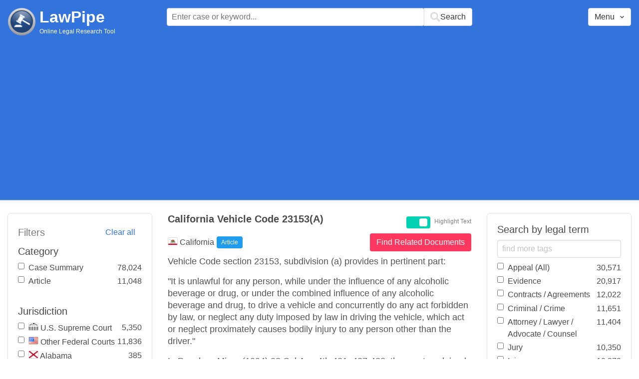

--- FILE ---
content_type: text/html; charset=utf-8
request_url: https://www.lawpipe.com/California/California_Vehicle_Code_23153(A).html
body_size: 8004
content:
<!DOCTYPE html><html><head><meta name="csrf-param" content="authenticity_token" />
<meta name="csrf-token" content="jftZsYs3N9TobfV1407iAi6XIjsOA4WlKJl1e6vcS0hXF9FMdYioEt8aitmR716TajAhJCCrndk55LLpx_LiFA" /><meta content="width=device-width, user-scalable=no" name="viewport" /><link href="https://cdnjs.cloudflare.com/ajax/libs/bulma/0.7.4/css/bulma.min.css" rel="stylesheet" /><link rel="stylesheet" href="/assets/application-872b30dc76b9478e875a9b2cbd51b3e20a4ca9c2af71afd8768ead67cf4360f4.css" media="all" /><link href="https://cdnjs.cloudflare.com/ajax/libs/MaterialDesign-Webfont/3.5.94/css/materialdesignicons.min.css" media="all" rel="stylesheet" type="text/css" /><link rel="icon" type="image/x-icon" href="/assets/favicon/favicon-facb3a47a164d398583faffe1e994ec56dee5de3625c9027c6d1053557758539.ico" /><title>California Vehicle Code 23153(A) | Lawpipe</title><script>
//<![CDATA[
window.gon={};gon.admin=false;gon.indexPrefix="us_production";gon.post={"id":12932,"title":"California Vehicle Code 23153(A)","status":"current","url":"California/California_Vehicle_Code_23153(A).html","objectID":"article:California:California Vehicle Code 23153(A)","body":"Vehicle Code section 23153, subdivision (a) provides in pertinent part:\r\n\"It is unlawful for any person, while under the influence of any alcoholic beverage or drug, or under the combined influence of any alcoholic beverage and drug, to drive a vehicle and concurrently do any act forbidden by law, or neglect any duty imposed by law in driving the vehicle, which act or neglect proximately causes bodily injury to any person other than the driver.\"\r\nIn People v. Minor (1994) 28 Cal.App.4th 431, 437-438, the court explained:\r\n\"The law is clear that the elements of section 23153, subdivision (a), are as follows: \r\n(1) driving a vehicle while under the influence of an alcoholic beverage or drug; \r\n(2) when so driving, committing some act which violates the law or is a failure to perform some duty required by law; \r\n(3) as a proximate result of such violation of law or failure to perform a duty, another person was injured. \r\nSection 23153, subdivision (b), has the same elements except the first element is expressed as driving a vehicle 'while having 0.08 percent or more, by weight, of alcohol in his or her blood . . . .' ( 23153, subd. (b).) \r\nTo satisfy the second element, the evidence must show an unlawful act or neglect of duty in addition to driving under the influence.\"","tags":["Bodily Injury/harm","Drugs (All)","Drunk Driving / Under the Influence (DUI) / While Intoxicated (DWI)","Evidence","Injury","Neglect","Vehicle (All)"],"jurisdiction":"California","category":"Article"};gon.tags=[{"name":"Evidence","exact":["Evidence"],"fuzzy":[]},{"name":"Bodily Injury/harm","exact":[],"fuzzy":["bodily Harm","bodily Injury"]},{"name":"Drugs (All)","exact":["drug","drugs","cocaine","heroin","lsd","opium"],"fuzzy":["cannabis","marijuana","marihuana","methamphetamine","controlled Substance","hashish","amphetamine","narcotics"]},{"name":"Drunk Driving / Under the Influence (DUI) / While Intoxicated (DWI)","exact":["dui","dwi","OMVWI","OWI","DWUI"],"fuzzy":["driving Under the Influence","vehicle While Under the Influence","vehicle Under the Influence","automobile While Under the Influence","automobile Under the Influence","car While Under the Influence","car Under the Influence","driving While Under the Influence","accident While He Was Under the Influence","accident While She Was Under the Influence","under the Influence While Driving","driver Was Under the Influence","driving While Intoxicated","vehicle While Intoxicated","car While Intoxicated","automobile While Intoxicated","drove While Under the Influence","drove Under the Influence","drunk Driving","drunk Driver","impaired Driving","impaired Driver","drugged Driving","drunken Driving","motor vehicle while under the influence of an intoxicant","operating a motor vehicle while intoxicated","driving while under the influence","drunk drove","drove while drinking","drove while intoxicated"]},{"name":"Injury","exact":[],"fuzzy":["injury","injured","injuries"]},{"name":"Neglect","exact":[],"fuzzy":["Neglect"]},{"name":"Vehicle (All)","exact":["car","cars","truck","trucks","bus"],"fuzzy":["Vehicle","motorcycle","Automobile"]}];
//]]>
</script><script src="https://polyfill.io/v2/polyfill.min.js?features=IntersectionObserver"></script><script src="//d2wy8f7a9ursnm.cloudfront.net/v6/bugsnag.min.js"></script>
<script>window.bugsnagClient = bugsnag('3d8ae9d55477db4dbff575dffdfd611e')</script>
<script>
  (function(i,s,o,g,r,a,m){i['GoogleAnalyticsObject']=r;i[r]=i[r]||function(){
  (i[r].q=i[r].q||[]).push(arguments)},i[r].l=1*new Date();a=s.createElement(o),
  m=s.getElementsByTagName(o)[0];a.async=1;a.src=g;m.parentNode.insertBefore(a,m)
  })(window,document,'script','https://www.google-analytics.com/analytics.js','ga');
  ga('create', 'UA-85542431-1', 'auto');
  ga('send', 'pageview');
</script>
<script async src=https://pagead2.googlesyndication.com/pagead/js/adsbygoogle.js?client=ca-pub-9583895581847563
        crossorigin="anonymous"></script><meta name="google-site-verification" content="ygfJxwyQtRGNDoeujxtmP379lSaFaLOGWstrrna8KT0" /><meta name="msvalidate.01" content="C29844DC1AAEB755F48323FC32EA0F3C" /></head></html><body class="desktop"><div class="app-container"><div id="body"><div aria-label="main navigation" class="navbar2 full-width" role="navigation"><div class="columns"><div class="column is-3"><div class="level is-mobile"><div class="level-left"><div class="brand"><a href="/"><img src="/assets/logo-cc2e3333210031b1ef620ba61c6257454f7f7b377faef3e9aa3107232eadf1ed.png" /></a><div class="brand-name"><div class="title homepage"><a href="/">LawPipe</a></div><div class="subtitle has-text is-size-7">Online Legal Research Tool</div></div></div></div></div></div><div class="column is-6"><div id="top-search"></div></div><div class="column"></div><div class="column"></div><div class="column"><div id="menu"></div></div></div></div><div id="app"><div class="columns"><div class="column is-3"></div><div class="column is-5"><div class="search-post"><h1 class="post-title">California Vehicle Code 23153(A)</h1></div>Vehicle Code section 23153, subdivision (a) provides in pertinent part:
"It is unlawful for any person, while under the influence of any alcoholic beverage or drug, or under the combined influence of any alcoholic beverage and drug, to drive a vehicle and concurrently do any act forbidden by law, or neglect any duty imposed by law in driving the vehicle, which act or neglect proximately causes bodily injury to any person other than the driver."
In People v. Minor (1994) 28 Cal.App.4th 431, 437-438, the court explained:
"The law is clear that the elements of section 23153, subdivision (a), are as follows: 
(1) driving a vehicle while under the influence of an alcoholic beverage or drug; 
(2) when so driving, committing some act which violates the law or is a failure to perform some duty required by law; 
(3) as a proximate result of such violation of law or failure to perform a duty, another person was injured. 
Section 23153, subdivision (b), has the same elements except the first element is expressed as driving a vehicle 'while having 0.08 percent or more, by weight, of alcohol in his or her blood . . . .' ( 23153, subd. (b).) 
To satisfy the second element, the evidence must show an unlawful act or neglect of duty in addition to driving under the influence."</div></div></div><script src="/vite/assets/application-Df-iJ2go.js" crossorigin="anonymous" type="module"></script><link rel="modulepreload" href="/vite/assets/Modal-BsVoOkwH.js" as="script" crossorigin="anonymous"></div></div><footer class="footer"><div><a href="/about">About</a></div><div><a href="/features">Features</a></div><div><a href="/terms-conditions">Terms Conditions</a></div><div><a href="/disclaimer">Disclaimer</a></div><div><a href="/privacy-policy">Privacy Policy</a></div><div><a href="/contact">Contact</a></div><br /><div class="has-text-grey">The above are quotes from court cases and statutes. The information is not legal advice and is not guaranteed to be up-to-date complete or correct. Some of the quotations were edited for clarity. Please read the Website Disclaimer carefully before you start to use this Website. By using the Website and its content you are agreeing to the Website Disclaimer and our Terms & Conditions.</div></footer></body>

--- FILE ---
content_type: text/html; charset=utf-8
request_url: https://www.google.com/recaptcha/api2/aframe
body_size: 266
content:
<!DOCTYPE HTML><html><head><meta http-equiv="content-type" content="text/html; charset=UTF-8"></head><body><script nonce="f09DesBBAUeOG0hLlJoP_A">/** Anti-fraud and anti-abuse applications only. See google.com/recaptcha */ try{var clients={'sodar':'https://pagead2.googlesyndication.com/pagead/sodar?'};window.addEventListener("message",function(a){try{if(a.source===window.parent){var b=JSON.parse(a.data);var c=clients[b['id']];if(c){var d=document.createElement('img');d.src=c+b['params']+'&rc='+(localStorage.getItem("rc::a")?sessionStorage.getItem("rc::b"):"");window.document.body.appendChild(d);sessionStorage.setItem("rc::e",parseInt(sessionStorage.getItem("rc::e")||0)+1);localStorage.setItem("rc::h",'1769047962693');}}}catch(b){}});window.parent.postMessage("_grecaptcha_ready", "*");}catch(b){}</script></body></html>

--- FILE ---
content_type: text/javascript
request_url: https://www.lawpipe.com/vite/assets/application-Df-iJ2go.js
body_size: 108480
content:
import{i as isObject_1$3,f as isSymbol_1$3,h as _baseEach$1,g as getDefaultExportFromCjs,k as _baseIteratee$2,m as _arrayFilter$3,n as isArray_1$3,p as _root$3,c as commonjsGlobal,R as React,j as jsxRuntimeExports,q as reactExports,r as requireReact,t as _Set$3,u as _setToArray$2,v as _SetCache$2,w as _cacheHas$2,x as toString_1$3,l as lodash$2,_ as __CJS__import__0__$2,s as sortBy$1,d as __CJS__import__3__,y as computed,b as observer,M as Modal,B as Button,T as Tag,z as get$5,A as __CJS__import__1__$2,o as observable,e as ReactDOM}from"./Modal-BsVoOkwH.js";function _mergeNamespaces(e,t){for(var r=0;r<t.length;r++){const a=t[r];if(typeof a!="string"&&!Array.isArray(a)){for(const n in a)if(n!=="default"&&!(n in e)){const s=Object.getOwnPropertyDescriptor(a,n);s&&Object.defineProperty(e,n,s.get?s:{enumerable:!0,get:()=>a[n]})}}}return Object.freeze(Object.defineProperty(e,Symbol.toStringTag,{value:"Module"}))}function baseSlice$8(e,t,r){var a=-1,n=e.length;t<0&&(t=-t>n?0:n+t),r=r>n?n:r,r<0&&(r+=n),n=t>r?0:r-t>>>0,t>>>=0;for(var s=Array(n);++a<n;)s[a]=e[a+t];return s}var _baseSlice$3=baseSlice$8,reWhitespace=/\s/;function trimmedEndIndex$1(e){for(var t=e.length;t--&&reWhitespace.test(e.charAt(t)););return t}var _trimmedEndIndex=trimmedEndIndex$1,trimmedEndIndex=_trimmedEndIndex,reTrimStart=/^\s+/;function baseTrim$1(e){return e&&e.slice(0,trimmedEndIndex(e)+1).replace(reTrimStart,"")}var _baseTrim=baseTrim$1,baseTrim=_baseTrim,isObject$F=isObject_1$3,isSymbol$h=isSymbol_1$3,NAN$3=NaN,reIsBadHex$3=/^[-+]0x[0-9a-f]+$/i,reIsBinary$3=/^0b[01]+$/i,reIsOctal$3=/^0o[0-7]+$/i,freeParseInt$3=parseInt;function toNumber$8(e){if(typeof e=="number")return e;if(isSymbol$h(e))return NAN$3;if(isObject$F(e)){var t=typeof e.valueOf=="function"?e.valueOf():e;e=isObject$F(t)?t+"":t}if(typeof e!="string")return e===0?e:+e;e=baseTrim(e);var r=reIsBinary$3.test(e);return r||reIsOctal$3.test(e)?freeParseInt$3(e.slice(2),r?2:8):reIsBadHex$3.test(e)?NAN$3:+e}var toNumber_1$3=toNumber$8,toNumber$7=toNumber_1$3,INFINITY$a=1/0,MAX_INTEGER$3=17976931348623157e292;function toFinite$7(e){if(!e)return e===0?e:0;if(e=toNumber$7(e),e===INFINITY$a||e===-INFINITY$a){var t=e<0?-1:1;return t*MAX_INTEGER$3}return e===e?e:0}var toFinite_1$3=toFinite$7,toFinite$6=toFinite_1$3;function toInteger$d(e){var t=toFinite$6(e),r=t%1;return t===t?r?t-r:t:0}var toInteger_1$2=toInteger$d,baseEach$5=_baseEach$1;function baseFilter$3(e,t){var r=[];return baseEach$5(e,function(a,n,s){t(a,n,s)&&r.push(a)}),r}var _baseFilter$1=baseFilter$3,arrayFilter$7=_arrayFilter$3,baseFilter$2=_baseFilter$1,baseIteratee$f=_baseIteratee$2,isArray$H=isArray_1$3;function filter$4(e,t){var r=isArray$H(e)?arrayFilter$7:baseFilter$2;return r(e,baseIteratee$f(t))}var filter_1$1=filter$4;const filter$5=getDefaultExportFromCjs(filter_1$1),__CJS__import__4__=_mergeNamespaces({__proto__:null,default:filter$5},[filter_1$1]);var root$v=_root$3,now$1=function(){return root$v.Date.now()},now_1=now$1,isObject$E=isObject_1$3,now=now_1,toNumber$6=toNumber_1$3,FUNC_ERROR_TEXT$4="Expected a function",nativeMax$b=Math.max,nativeMin$3=Math.min;function debounce(e,t,r){var a,n,s,o,u,l,c=0,p=!1,h=!1,d=!0;if(typeof e!="function")throw new TypeError(FUNC_ERROR_TEXT$4);t=toNumber$6(t)||0,isObject$E(r)&&(p=!!r.leading,h="maxWait"in r,s=h?nativeMax$b(toNumber$6(r.maxWait)||0,t):s,d="trailing"in r?!!r.trailing:d);function g(O){var I=a,H=n;return a=n=void 0,c=O,o=e.apply(H,I),o}function v(O){return c=O,u=setTimeout(b,t),p?g(O):o}function y(O){var I=O-l,H=O-c,K=t-I;return h?nativeMin$3(K,s-H):K}function m(O){var I=O-l,H=O-c;return l===void 0||I>=t||I<0||h&&H>=s}function b(){var O=now();if(m(O))return S(O);u=setTimeout(b,y(O))}function S(O){return u=void 0,d&&a?g(O):(a=n=void 0,o)}function T(){u!==void 0&&clearTimeout(u),c=0,a=l=n=u=void 0}function R(){return u===void 0?o:S(now())}function C(){var O=now(),I=m(O);if(a=arguments,n=this,l=O,I){if(u===void 0)return v(l);if(h)return clearTimeout(u),u=setTimeout(b,t),g(l)}return u===void 0&&(u=setTimeout(b,t)),o}return C.cancel=T,C.flush=R,C}var debounce_1=debounce;const debounce$1=getDefaultExportFromCjs(debounce_1),__CJS__import__5__=_mergeNamespaces({__proto__:null,default:debounce$1},[debounce_1]);var mark$1={exports:{}};/*!***************************************************
* mark.js v8.11.1
* https://markjs.io/
* Copyright (c) 2014–2018, Julian Kühnel
* Released under the MIT license https://git.io/vwTVl
*****************************************************/(function(e,t){(function(r,a){e.exports=a()})(commonjsGlobal,function(){var r=typeof Symbol=="function"&&typeof Symbol.iterator=="symbol"?function(c){return typeof c}:function(c){return c&&typeof Symbol=="function"&&c.constructor===Symbol&&c!==Symbol.prototype?"symbol":typeof c},a=function(c,p){if(!(c instanceof p))throw new TypeError("Cannot call a class as a function")},n=function(){function c(p,h){for(var d=0;d<h.length;d++){var g=h[d];g.enumerable=g.enumerable||!1,g.configurable=!0,"value"in g&&(g.writable=!0),Object.defineProperty(p,g.key,g)}}return function(p,h,d){return h&&c(p.prototype,h),d&&c(p,d),p}}(),s=Object.assign||function(c){for(var p=1;p<arguments.length;p++){var h=arguments[p];for(var d in h)Object.prototype.hasOwnProperty.call(h,d)&&(c[d]=h[d])}return c},o=function(){function c(p){var h=arguments.length>1&&arguments[1]!==void 0?arguments[1]:!0,d=arguments.length>2&&arguments[2]!==void 0?arguments[2]:[],g=arguments.length>3&&arguments[3]!==void 0?arguments[3]:5e3;a(this,c),this.ctx=p,this.iframes=h,this.exclude=d,this.iframesTimeout=g}return n(c,[{key:"getContexts",value:function(){var h=void 0,d=[];return typeof this.ctx>"u"||!this.ctx?h=[]:NodeList.prototype.isPrototypeOf(this.ctx)?h=Array.prototype.slice.call(this.ctx):Array.isArray(this.ctx)?h=this.ctx:typeof this.ctx=="string"?h=Array.prototype.slice.call(document.querySelectorAll(this.ctx)):h=[this.ctx],h.forEach(function(g){var v=d.filter(function(y){return y.contains(g)}).length>0;d.indexOf(g)===-1&&!v&&d.push(g)}),d}},{key:"getIframeContents",value:function(h,d){var g=arguments.length>2&&arguments[2]!==void 0?arguments[2]:function(){},v=void 0;try{var y=h.contentWindow;if(v=y.document,!y||!v)throw new Error("iframe inaccessible")}catch{g()}v&&d(v)}},{key:"isIframeBlank",value:function(h){var d="about:blank",g=h.getAttribute("src").trim(),v=h.contentWindow.location.href;return v===d&&g!==d&&g}},{key:"observeIframeLoad",value:function(h,d,g){var v=this,y=!1,m=null,b=function S(){if(!y){y=!0,clearTimeout(m);try{v.isIframeBlank(h)||(h.removeEventListener("load",S),v.getIframeContents(h,d,g))}catch{g()}}};h.addEventListener("load",b),m=setTimeout(b,this.iframesTimeout)}},{key:"onIframeReady",value:function(h,d,g){try{h.contentWindow.document.readyState==="complete"?this.isIframeBlank(h)?this.observeIframeLoad(h,d,g):this.getIframeContents(h,d,g):this.observeIframeLoad(h,d,g)}catch{g()}}},{key:"waitForIframes",value:function(h,d){var g=this,v=0;this.forEachIframe(h,function(){return!0},function(y){v++,g.waitForIframes(y.querySelector("html"),function(){--v||d()})},function(y){y||d()})}},{key:"forEachIframe",value:function(h,d,g){var v=this,y=arguments.length>3&&arguments[3]!==void 0?arguments[3]:function(){},m=h.querySelectorAll("iframe"),b=m.length,S=0;m=Array.prototype.slice.call(m);var T=function(){--b<=0&&y(S)};b||T(),m.forEach(function(R){c.matches(R,v.exclude)?T():v.onIframeReady(R,function(C){d(R)&&(S++,g(C)),T()},T)})}},{key:"createIterator",value:function(h,d,g){return document.createNodeIterator(h,d,g,!1)}},{key:"createInstanceOnIframe",value:function(h){return new c(h.querySelector("html"),this.iframes)}},{key:"compareNodeIframe",value:function(h,d,g){var v=h.compareDocumentPosition(g),y=Node.DOCUMENT_POSITION_PRECEDING;if(v&y)if(d!==null){var m=d.compareDocumentPosition(g),b=Node.DOCUMENT_POSITION_FOLLOWING;if(m&b)return!0}else return!0;return!1}},{key:"getIteratorNode",value:function(h){var d=h.previousNode(),g=void 0;return d===null?g=h.nextNode():g=h.nextNode()&&h.nextNode(),{prevNode:d,node:g}}},{key:"checkIframeFilter",value:function(h,d,g,v){var y=!1,m=!1;return v.forEach(function(b,S){b.val===g&&(y=S,m=b.handled)}),this.compareNodeIframe(h,d,g)?(y===!1&&!m?v.push({val:g,handled:!0}):y!==!1&&!m&&(v[y].handled=!0),!0):(y===!1&&v.push({val:g,handled:!1}),!1)}},{key:"handleOpenIframes",value:function(h,d,g,v){var y=this;h.forEach(function(m){m.handled||y.getIframeContents(m.val,function(b){y.createInstanceOnIframe(b).forEachNode(d,g,v)})})}},{key:"iterateThroughNodes",value:function(h,d,g,v,y){for(var m=this,b=this.createIterator(d,h,v),S=[],T=[],R=void 0,C=void 0,O=function(){var H=m.getIteratorNode(b);return C=H.prevNode,R=H.node,R};O();)this.iframes&&this.forEachIframe(d,function(I){return m.checkIframeFilter(R,C,I,S)},function(I){m.createInstanceOnIframe(I).forEachNode(h,function(H){return T.push(H)},v)}),T.push(R);T.forEach(function(I){g(I)}),this.iframes&&this.handleOpenIframes(S,h,g,v),y()}},{key:"forEachNode",value:function(h,d,g){var v=this,y=arguments.length>3&&arguments[3]!==void 0?arguments[3]:function(){},m=this.getContexts(),b=m.length;b||y(),m.forEach(function(S){var T=function(){v.iterateThroughNodes(h,S,d,g,function(){--b<=0&&y()})};v.iframes?v.waitForIframes(S,T):T()})}}],[{key:"matches",value:function(h,d){var g=typeof d=="string"?[d]:d,v=h.matches||h.matchesSelector||h.msMatchesSelector||h.mozMatchesSelector||h.oMatchesSelector||h.webkitMatchesSelector;if(v){var y=!1;return g.every(function(m){return v.call(h,m)?(y=!0,!1):!0}),y}else return!1}}]),c}(),u=function(){function c(p){a(this,c),this.ctx=p,this.ie=!1;var h=window.navigator.userAgent;(h.indexOf("MSIE")>-1||h.indexOf("Trident")>-1)&&(this.ie=!0)}return n(c,[{key:"log",value:function(h){var d=arguments.length>1&&arguments[1]!==void 0?arguments[1]:"debug",g=this.opt.log;this.opt.debug&&(typeof g>"u"?"undefined":r(g))==="object"&&typeof g[d]=="function"&&g[d]("mark.js: "+h)}},{key:"escapeStr",value:function(h){return h.replace(/[\-\[\]\/\{\}\(\)\*\+\?\.\\\^\$\|]/g,"\\$&")}},{key:"createRegExp",value:function(h){return this.opt.wildcards!=="disabled"&&(h=this.setupWildcardsRegExp(h)),h=this.escapeStr(h),Object.keys(this.opt.synonyms).length&&(h=this.createSynonymsRegExp(h)),(this.opt.ignoreJoiners||this.opt.ignorePunctuation.length)&&(h=this.setupIgnoreJoinersRegExp(h)),this.opt.diacritics&&(h=this.createDiacriticsRegExp(h)),h=this.createMergedBlanksRegExp(h),(this.opt.ignoreJoiners||this.opt.ignorePunctuation.length)&&(h=this.createJoinersRegExp(h)),this.opt.wildcards!=="disabled"&&(h=this.createWildcardsRegExp(h)),h=this.createAccuracyRegExp(h),h}},{key:"createSynonymsRegExp",value:function(h){var d=this.opt.synonyms,g=this.opt.caseSensitive?"":"i",v=this.opt.ignoreJoiners||this.opt.ignorePunctuation.length?"\0":"";for(var y in d)if(d.hasOwnProperty(y)){var m=d[y],b=this.opt.wildcards!=="disabled"?this.setupWildcardsRegExp(y):this.escapeStr(y),S=this.opt.wildcards!=="disabled"?this.setupWildcardsRegExp(m):this.escapeStr(m);b!==""&&S!==""&&(h=h.replace(new RegExp("("+this.escapeStr(b)+"|"+this.escapeStr(S)+")","gm"+g),v+("("+this.processSynomyms(b)+"|")+(this.processSynomyms(S)+")")+v))}return h}},{key:"processSynomyms",value:function(h){return(this.opt.ignoreJoiners||this.opt.ignorePunctuation.length)&&(h=this.setupIgnoreJoinersRegExp(h)),h}},{key:"setupWildcardsRegExp",value:function(h){return h=h.replace(/(?:\\)*\?/g,function(d){return d.charAt(0)==="\\"?"?":""}),h.replace(/(?:\\)*\*/g,function(d){return d.charAt(0)==="\\"?"*":""})}},{key:"createWildcardsRegExp",value:function(h){var d=this.opt.wildcards==="withSpaces";return h.replace(/\u0001/g,d?"[\\S\\s]?":"\\S?").replace(/\u0002/g,d?"[\\S\\s]*?":"\\S*")}},{key:"setupIgnoreJoinersRegExp",value:function(h){return h.replace(/[^(|)\\]/g,function(d,g,v){var y=v.charAt(g+1);return/[(|)\\]/.test(y)||y===""?d:d+"\0"})}},{key:"createJoinersRegExp",value:function(h){var d=[],g=this.opt.ignorePunctuation;return Array.isArray(g)&&g.length&&d.push(this.escapeStr(g.join(""))),this.opt.ignoreJoiners&&d.push("\\u00ad\\u200b\\u200c\\u200d"),d.length?h.split(/\u0000+/).join("["+d.join("")+"]*"):h}},{key:"createDiacriticsRegExp",value:function(h){var d=this.opt.caseSensitive?"":"i",g=this.opt.caseSensitive?["aàáảãạăằắẳẵặâầấẩẫậäåāą","AÀÁẢÃẠĂẰẮẲẴẶÂẦẤẨẪẬÄÅĀĄ","cçćč","CÇĆČ","dđď","DĐĎ","eèéẻẽẹêềếểễệëěēę","EÈÉẺẼẸÊỀẾỂỄỆËĚĒĘ","iìíỉĩịîïī","IÌÍỈĨỊÎÏĪ","lł","LŁ","nñňń","NÑŇŃ","oòóỏõọôồốổỗộơởỡớờợöøō","OÒÓỎÕỌÔỒỐỔỖỘƠỞỠỚỜỢÖØŌ","rř","RŘ","sšśșş","SŠŚȘŞ","tťțţ","TŤȚŢ","uùúủũụưừứửữựûüůū","UÙÚỦŨỤƯỪỨỬỮỰÛÜŮŪ","yýỳỷỹỵÿ","YÝỲỶỸỴŸ","zžżź","ZŽŻŹ"]:["aàáảãạăằắẳẵặâầấẩẫậäåāąAÀÁẢÃẠĂẰẮẲẴẶÂẦẤẨẪẬÄÅĀĄ","cçćčCÇĆČ","dđďDĐĎ","eèéẻẽẹêềếểễệëěēęEÈÉẺẼẸÊỀẾỂỄỆËĚĒĘ","iìíỉĩịîïīIÌÍỈĨỊÎÏĪ","lłLŁ","nñňńNÑŇŃ","oòóỏõọôồốổỗộơởỡớờợöøōOÒÓỎÕỌÔỒỐỔỖỘƠỞỠỚỜỢÖØŌ","rřRŘ","sšśșşSŠŚȘŞ","tťțţTŤȚŢ","uùúủũụưừứửữựûüůūUÙÚỦŨỤƯỪỨỬỮỰÛÜŮŪ","yýỳỷỹỵÿYÝỲỶỸỴŸ","zžżźZŽŻŹ"],v=[];return h.split("").forEach(function(y){g.every(function(m){if(m.indexOf(y)!==-1){if(v.indexOf(m)>-1)return!1;h=h.replace(new RegExp("["+m+"]","gm"+d),"["+m+"]"),v.push(m)}return!0})}),h}},{key:"createMergedBlanksRegExp",value:function(h){return h.replace(/[\s]+/gmi,"[\\s]+")}},{key:"createAccuracyRegExp",value:function(h){var d=this,g="!\"#$%&'()*+,-./:;<=>?@[\\]^_`{|}~¡¿",v=this.opt.accuracy,y=typeof v=="string"?v:v.value,m=typeof v=="string"?[]:v.limiters,b="";switch(m.forEach(function(S){b+="|"+d.escapeStr(S)}),y){case"partially":default:return"()("+h+")";case"complementary":return b="\\s"+(b||this.escapeStr(g)),"()([^"+b+"]*"+h+"[^"+b+"]*)";case"exactly":return"(^|\\s"+b+")("+h+")(?=$|\\s"+b+")"}}},{key:"getSeparatedKeywords",value:function(h){var d=this,g=[];return h.forEach(function(v){d.opt.separateWordSearch?v.split(" ").forEach(function(y){y.trim()&&g.indexOf(y)===-1&&g.push(y)}):v.trim()&&g.indexOf(v)===-1&&g.push(v)}),{keywords:g.sort(function(v,y){return y.length-v.length}),length:g.length}}},{key:"isNumeric",value:function(h){return Number(parseFloat(h))==h}},{key:"checkRanges",value:function(h){var d=this;if(!Array.isArray(h)||Object.prototype.toString.call(h[0])!=="[object Object]")return this.log("markRanges() will only accept an array of objects"),this.opt.noMatch(h),[];var g=[],v=0;return h.sort(function(y,m){return y.start-m.start}).forEach(function(y){var m=d.callNoMatchOnInvalidRanges(y,v),b=m.start,S=m.end,T=m.valid;T&&(y.start=b,y.length=S-b,g.push(y),v=S)}),g}},{key:"callNoMatchOnInvalidRanges",value:function(h,d){var g=void 0,v=void 0,y=!1;return h&&typeof h.start<"u"?(g=parseInt(h.start,10),v=g+parseInt(h.length,10),this.isNumeric(h.start)&&this.isNumeric(h.length)&&v-d>0&&v-g>0?y=!0:(this.log("Ignoring invalid or overlapping range: "+(""+JSON.stringify(h))),this.opt.noMatch(h))):(this.log("Ignoring invalid range: "+JSON.stringify(h)),this.opt.noMatch(h)),{start:g,end:v,valid:y}}},{key:"checkWhitespaceRanges",value:function(h,d,g){var v=void 0,y=!0,m=g.length,b=d-m,S=parseInt(h.start,10)-b;return S=S>m?m:S,v=S+parseInt(h.length,10),v>m&&(v=m,this.log("End range automatically set to the max value of "+m)),S<0||v-S<0||S>m||v>m?(y=!1,this.log("Invalid range: "+JSON.stringify(h)),this.opt.noMatch(h)):g.substring(S,v).replace(/\s+/g,"")===""&&(y=!1,this.log("Skipping whitespace only range: "+JSON.stringify(h)),this.opt.noMatch(h)),{start:S,end:v,valid:y}}},{key:"getTextNodes",value:function(h){var d=this,g="",v=[];this.iterator.forEachNode(NodeFilter.SHOW_TEXT,function(y){v.push({start:g.length,end:(g+=y.textContent).length,node:y})},function(y){return d.matchesExclude(y.parentNode)?NodeFilter.FILTER_REJECT:NodeFilter.FILTER_ACCEPT},function(){h({value:g,nodes:v})})}},{key:"matchesExclude",value:function(h){return o.matches(h,this.opt.exclude.concat(["script","style","title","head","html"]))}},{key:"wrapRangeInTextNode",value:function(h,d,g){var v=this.opt.element?this.opt.element:"mark",y=h.splitText(d),m=y.splitText(g-d),b=document.createElement(v);return b.setAttribute("data-markjs","true"),this.opt.className&&b.setAttribute("class",this.opt.className),b.textContent=y.textContent,y.parentNode.replaceChild(b,y),m}},{key:"wrapRangeInMappedTextNode",value:function(h,d,g,v,y){var m=this;h.nodes.every(function(b,S){var T=h.nodes[S+1];if(typeof T>"u"||T.start>d){if(!v(b.node))return!1;var R=d-b.start,C=(g>b.end?b.end:g)-b.start,O=h.value.substr(0,b.start),I=h.value.substr(C+b.start);if(b.node=m.wrapRangeInTextNode(b.node,R,C),h.value=O+I,h.nodes.forEach(function(H,K){K>=S&&(h.nodes[K].start>0&&K!==S&&(h.nodes[K].start-=C),h.nodes[K].end-=C)}),g-=C,y(b.node.previousSibling,b.start),g>b.end)d=b.end;else return!1}return!0})}},{key:"wrapMatches",value:function(h,d,g,v,y){var m=this,b=d===0?0:d+1;this.getTextNodes(function(S){S.nodes.forEach(function(T){T=T.node;for(var R=void 0;(R=h.exec(T.textContent))!==null&&R[b]!=="";)if(g(R[b],T)){var C=R.index;if(b!==0)for(var O=1;O<b;O++)C+=R[O].length;T=m.wrapRangeInTextNode(T,C,C+R[b].length),v(T.previousSibling),h.lastIndex=0}}),y()})}},{key:"wrapMatchesAcrossElements",value:function(h,d,g,v,y){var m=this,b=d===0?0:d+1;this.getTextNodes(function(S){for(var T=void 0;(T=h.exec(S.value))!==null&&T[b]!=="";){var R=T.index;if(b!==0)for(var C=1;C<b;C++)R+=T[C].length;var O=R+T[b].length;m.wrapRangeInMappedTextNode(S,R,O,function(I){return g(T[b],I)},function(I,H){h.lastIndex=H,v(I)})}y()})}},{key:"wrapRangeFromIndex",value:function(h,d,g,v){var y=this;this.getTextNodes(function(m){var b=m.value.length;h.forEach(function(S,T){var R=y.checkWhitespaceRanges(S,b,m.value),C=R.start,O=R.end,I=R.valid;I&&y.wrapRangeInMappedTextNode(m,C,O,function(H){return d(H,S,m.value.substring(C,O),T)},function(H){g(H,S)})}),v()})}},{key:"unwrapMatches",value:function(h){for(var d=h.parentNode,g=document.createDocumentFragment();h.firstChild;)g.appendChild(h.removeChild(h.firstChild));d.replaceChild(g,h),this.ie?this.normalizeTextNode(d):d.normalize()}},{key:"normalizeTextNode",value:function(h){if(h){if(h.nodeType===3)for(;h.nextSibling&&h.nextSibling.nodeType===3;)h.nodeValue+=h.nextSibling.nodeValue,h.parentNode.removeChild(h.nextSibling);else this.normalizeTextNode(h.firstChild);this.normalizeTextNode(h.nextSibling)}}},{key:"markRegExp",value:function(h,d){var g=this;this.opt=d,this.log('Searching with expression "'+h+'"');var v=0,y="wrapMatches",m=function(S){v++,g.opt.each(S)};this.opt.acrossElements&&(y="wrapMatchesAcrossElements"),this[y](h,this.opt.ignoreGroups,function(b,S){return g.opt.filter(S,b,v)},m,function(){v===0&&g.opt.noMatch(h),g.opt.done(v)})}},{key:"mark",value:function(h,d){var g=this;this.opt=d;var v=0,y="wrapMatches",m=this.getSeparatedKeywords(typeof h=="string"?[h]:h),b=m.keywords,S=m.length,T=this.opt.caseSensitive?"":"i",R=function C(O){var I=new RegExp(g.createRegExp(O),"gm"+T),H=0;g.log('Searching with expression "'+I+'"'),g[y](I,1,function(K,re){return g.opt.filter(re,O,v,H)},function(K){H++,v++,g.opt.each(K)},function(){H===0&&g.opt.noMatch(O),b[S-1]===O?g.opt.done(v):C(b[b.indexOf(O)+1])})};this.opt.acrossElements&&(y="wrapMatchesAcrossElements"),S===0?this.opt.done(v):R(b[0])}},{key:"markRanges",value:function(h,d){var g=this;this.opt=d;var v=0,y=this.checkRanges(h);y&&y.length?(this.log("Starting to mark with the following ranges: "+JSON.stringify(y)),this.wrapRangeFromIndex(y,function(m,b,S,T){return g.opt.filter(m,b,S,T)},function(m,b){v++,g.opt.each(m,b)},function(){g.opt.done(v)})):this.opt.done(v)}},{key:"unmark",value:function(h){var d=this;this.opt=h;var g=this.opt.element?this.opt.element:"*";g+="[data-markjs]",this.opt.className&&(g+="."+this.opt.className),this.log('Removal selector "'+g+'"'),this.iterator.forEachNode(NodeFilter.SHOW_ELEMENT,function(v){d.unwrapMatches(v)},function(v){var y=o.matches(v,g),m=d.matchesExclude(v);return!y||m?NodeFilter.FILTER_REJECT:NodeFilter.FILTER_ACCEPT},this.opt.done)}},{key:"opt",set:function(h){this._opt=s({},{element:"",className:"",exclude:[],iframes:!1,iframesTimeout:5e3,separateWordSearch:!0,diacritics:!0,synonyms:{},accuracy:"partially",acrossElements:!1,caseSensitive:!1,ignoreJoiners:!1,ignoreGroups:0,ignorePunctuation:[],wildcards:"disabled",each:function(){},noMatch:function(){},filter:function(){return!0},done:function(){},debug:!1,log:window.console},h)},get:function(){return this._opt}},{key:"iterator",get:function(){return new o(this.ctx,this.opt.iframes,this.opt.exclude,this.opt.iframesTimeout)}}]),c}();function l(c){var p=this,h=new u(c);return this.mark=function(d,g){return h.mark(d,g),p},this.markRegExp=function(d,g){return h.markRegExp(d,g),p},this.markRanges=function(d,g){return h.markRanges(d,g),p},this.unmark=function(d){return h.unmark(d),p},this}return l})})(mark$1);var markExports=mark$1.exports;const mark=getDefaultExportFromCjs(markExports),__CJS__import__6__=_mergeNamespaces({__proto__:null,default:mark},[markExports]);var assign$3=make_assign(),create$4=make_create(),trim$4=make_trim(),Global$5=typeof window<"u"?window:commonjsGlobal,util$9={assign:assign$3,create:create$4,trim:trim$4,bind:bind$3,slice:slice$1,each:each$7,map:map$b,pluck:pluck$1,isList:isList$1,isFunction:isFunction$f,isObject:isObject$D,Global:Global$5};function make_assign(){return Object.assign?Object.assign:function(t,r,a,n){for(var s=1;s<arguments.length;s++)each$7(Object(arguments[s]),function(o,u){t[u]=o});return t}}function make_create(){if(Object.create)return function(t,r,a,n){var s=slice$1(arguments,1);return assign$3.apply(this,[Object.create(t)].concat(s))};{let e=function(){};return function(r,a,n,s){var o=slice$1(arguments,1);return e.prototype=r,assign$3.apply(this,[new e].concat(o))}}}function make_trim(){return String.prototype.trim?function(t){return String.prototype.trim.call(t)}:function(t){return t.replace(/^[\s\uFEFF\xA0]+|[\s\uFEFF\xA0]+$/g,"")}}function bind$3(e,t){return function(){return t.apply(e,Array.prototype.slice.call(arguments,0))}}function slice$1(e,t){return Array.prototype.slice.call(e,t||0)}function each$7(e,t){pluck$1(e,function(r,a){return t(r,a),!1})}function map$b(e,t){var r=isList$1(e)?[]:{};return pluck$1(e,function(a,n){return r[n]=t(a,n),!1}),r}function pluck$1(e,t){if(isList$1(e)){for(var r=0;r<e.length;r++)if(t(e[r],r))return e[r]}else for(var a in e)if(e.hasOwnProperty(a)&&t(e[a],a))return e[a]}function isList$1(e){return e!=null&&typeof e!="function"&&typeof e.length=="number"}function isFunction$f(e){return e&&{}.toString.call(e)==="[object Function]"}function isObject$D(e){return e&&{}.toString.call(e)==="[object Object]"}var util$8=util$9,slice=util$8.slice,pluck=util$8.pluck,each$6=util$8.each,bind$2=util$8.bind,create$3=util$8.create,isList=util$8.isList,isFunction$e=util$8.isFunction,isObject$C=util$8.isObject,storeEngine={createStore:createStore$1},storeAPI={version:"2.0.12",enabled:!1,get:function(e,t){var r=this.storage.read(this._namespacePrefix+e);return this._deserialize(r,t)},set:function(e,t){return t===void 0?this.remove(e):(this.storage.write(this._namespacePrefix+e,this._serialize(t)),t)},remove:function(e){this.storage.remove(this._namespacePrefix+e)},each:function(e){var t=this;this.storage.each(function(r,a){e.call(t,t._deserialize(r),(a||"").replace(t._namespaceRegexp,""))})},clearAll:function(){this.storage.clearAll()},hasNamespace:function(e){return this._namespacePrefix=="__storejs_"+e+"_"},createStore:function(){return createStore$1.apply(this,arguments)},addPlugin:function(e){this._addPlugin(e)},namespace:function(e){return createStore$1(this.storage,this.plugins,e)}};function _warn(){var e=typeof console>"u"?null:console;if(e){var t=e.warn?e.warn:e.log;t.apply(e,arguments)}}function createStore$1(e,t,r){r||(r=""),e&&!isList(e)&&(e=[e]),t&&!isList(t)&&(t=[t]);var a=r?"__storejs_"+r+"_":"",n=r?new RegExp("^"+a):null,s=/^[a-zA-Z0-9_\-]*$/;if(!s.test(r))throw new Error("store.js namespaces can only have alphanumerics + underscores and dashes");var o={_namespacePrefix:a,_namespaceRegexp:n,_testStorage:function(l){try{var c="__storejs__test__";l.write(c,c);var p=l.read(c)===c;return l.remove(c),p}catch{return!1}},_assignPluginFnProp:function(l,c){var p=this[c];this[c]=function(){var d=slice(arguments,0),g=this;function v(){if(p)return each$6(arguments,function(m,b){d[b]=m}),p.apply(g,d)}var y=[v].concat(d);return l.apply(g,y)}},_serialize:function(l){return JSON.stringify(l)},_deserialize:function(l,c){if(!l)return c;var p="";try{p=JSON.parse(l)}catch{p=l}return p!==void 0?p:c},_addStorage:function(l){this.enabled||this._testStorage(l)&&(this.storage=l,this.enabled=!0)},_addPlugin:function(l){var c=this;if(isList(l)){each$6(l,function(d){c._addPlugin(d)});return}var p=pluck(this.plugins,function(d){return l===d});if(!p){if(this.plugins.push(l),!isFunction$e(l))throw new Error("Plugins must be function values that return objects");var h=l.call(this);if(!isObject$C(h))throw new Error("Plugins must return an object of function properties");each$6(h,function(d,g){if(!isFunction$e(d))throw new Error("Bad plugin property: "+g+" from plugin "+l.name+". Plugins should only return functions.");c._assignPluginFnProp(d,g)})}},addStorage:function(l){_warn("store.addStorage(storage) is deprecated. Use createStore([storages])"),this._addStorage(l)}},u=create$3(o,storeAPI,{plugins:[]});return u.raw={},each$6(u,function(l,c){isFunction$e(l)&&(u.raw[c]=bind$2(u,l))}),each$6(e,function(l){u._addStorage(l)}),each$6(t,function(l){u._addPlugin(l)}),u}var util$7=util$9,Global$4=util$7.Global,localStorage_1={name:"localStorage",read:read$5,write:write$5,each:each$5,remove:remove$5,clearAll:clearAll$5};function localStorage(){return Global$4.localStorage}function read$5(e){return localStorage().getItem(e)}function write$5(e,t){return localStorage().setItem(e,t)}function each$5(e){for(var t=localStorage().length-1;t>=0;t--){var r=localStorage().key(t);e(read$5(r),r)}}function remove$5(e){return localStorage().removeItem(e)}function clearAll$5(){return localStorage().clear()}var util$6=util$9,Global$3=util$6.Global,oldFFGlobalStorage={name:"oldFF-globalStorage",read:read$4,write:write$4,each:each$4,remove:remove$4,clearAll:clearAll$4},globalStorage=Global$3.globalStorage;function read$4(e){return globalStorage[e]}function write$4(e,t){globalStorage[e]=t}function each$4(e){for(var t=globalStorage.length-1;t>=0;t--){var r=globalStorage.key(t);e(globalStorage[r],r)}}function remove$4(e){return globalStorage.removeItem(e)}function clearAll$4(){each$4(function(e,t){delete globalStorage[e]})}var util$5=util$9,Global$2=util$5.Global,oldIEUserDataStorage={name:"oldIE-userDataStorage",write:write$3,read:read$3,each:each$3,remove:remove$3,clearAll:clearAll$3},storageName="storejs",doc$1=Global$2.document,_withStorageEl=_makeIEStorageElFunction(),disable=(Global$2.navigator?Global$2.navigator.userAgent:"").match(/ (MSIE 8|MSIE 9|MSIE 10)\./);function write$3(e,t){if(!disable){var r=fixKey(e);_withStorageEl(function(a){a.setAttribute(r,t),a.save(storageName)})}}function read$3(e){if(!disable){var t=fixKey(e),r=null;return _withStorageEl(function(a){r=a.getAttribute(t)}),r}}function each$3(e){_withStorageEl(function(t){for(var r=t.XMLDocument.documentElement.attributes,a=r.length-1;a>=0;a--){var n=r[a];e(t.getAttribute(n.name),n.name)}})}function remove$3(e){var t=fixKey(e);_withStorageEl(function(r){r.removeAttribute(t),r.save(storageName)})}function clearAll$3(){_withStorageEl(function(e){var t=e.XMLDocument.documentElement.attributes;e.load(storageName);for(var r=t.length-1;r>=0;r--)e.removeAttribute(t[r].name);e.save(storageName)})}var forbiddenCharsRegex=new RegExp("[!\"#$%&'()*+,/\\\\:;<=>?@[\\]^`{|}~]","g");function fixKey(e){return e.replace(/^\d/,"___$&").replace(forbiddenCharsRegex,"___")}function _makeIEStorageElFunction(){if(!doc$1||!doc$1.documentElement||!doc$1.documentElement.addBehavior)return null;var e="script",t,r,a;try{r=new ActiveXObject("htmlfile"),r.open(),r.write("<"+e+">document.w=window</"+e+'><iframe src="/favicon.ico"></iframe>'),r.close(),t=r.w.frames[0].document,a=t.createElement("div")}catch{a=doc$1.createElement("div"),t=doc$1.body}return function(n){var s=[].slice.call(arguments,0);s.unshift(a),t.appendChild(a),a.addBehavior("#default#userData"),a.load(storageName),n.apply(this,s),t.removeChild(a)}}var util$4=util$9,Global$1=util$4.Global,trim$3=util$4.trim,cookieStorage={name:"cookieStorage",read:read$2,write:write$2,each:each$2,remove:remove$2,clearAll:clearAll$2},doc=Global$1.document;function read$2(e){if(!e||!_has$3(e))return null;var t="(?:^|.*;\\s*)"+escape(e).replace(/[\-\.\+\*]/g,"\\$&")+"\\s*\\=\\s*((?:[^;](?!;))*[^;]?).*";return unescape(doc.cookie.replace(new RegExp(t),"$1"))}function each$2(e){for(var t=doc.cookie.split(/; ?/g),r=t.length-1;r>=0;r--)if(trim$3(t[r])){var a=t[r].split("="),n=unescape(a[0]),s=unescape(a[1]);e(s,n)}}function write$2(e,t){e&&(doc.cookie=escape(e)+"="+escape(t)+"; expires=Tue, 19 Jan 2038 03:14:07 GMT; path=/")}function remove$2(e){!e||!_has$3(e)||(doc.cookie=escape(e)+"=; expires=Thu, 01 Jan 1970 00:00:00 GMT; path=/")}function clearAll$2(){each$2(function(e,t){remove$2(t)})}function _has$3(e){return new RegExp("(?:^|;\\s*)"+escape(e).replace(/[\-\.\+\*]/g,"\\$&")+"\\s*\\=").test(doc.cookie)}var util$3=util$9,Global=util$3.Global,sessionStorage_1={name:"sessionStorage",read:read$1,write:write$1,each:each$1,remove:remove$1,clearAll:clearAll$1};function sessionStorage(){return Global.sessionStorage}function read$1(e){return sessionStorage().getItem(e)}function write$1(e,t){return sessionStorage().setItem(e,t)}function each$1(e){for(var t=sessionStorage().length-1;t>=0;t--){var r=sessionStorage().key(t);e(read$1(r),r)}}function remove$1(e){return sessionStorage().removeItem(e)}function clearAll$1(){return sessionStorage().clear()}var memoryStorage_1={name:"memoryStorage",read,write,each,remove,clearAll},memoryStorage={};function read(e){return memoryStorage[e]}function write(e,t){memoryStorage[e]=t}function each(e){for(var t in memoryStorage)memoryStorage.hasOwnProperty(t)&&e(memoryStorage[t],t)}function remove(e){delete memoryStorage[e]}function clearAll(e){memoryStorage={}}var all=[localStorage_1,oldFFGlobalStorage,oldIEUserDataStorage,cookieStorage,sessionStorage_1,memoryStorage_1],json2$1={},hasRequiredJson2;function requireJson2(){return hasRequiredJson2||(hasRequiredJson2=1,typeof JSON!="object"&&(JSON={}),function(){var rx_one=/^[\],:{}\s]*$/,rx_two=/\\(?:["\\\/bfnrt]|u[0-9a-fA-F]{4})/g,rx_three=/"[^"\\\n\r]*"|true|false|null|-?\d+(?:\.\d*)?(?:[eE][+\-]?\d+)?/g,rx_four=/(?:^|:|,)(?:\s*\[)+/g,rx_escapable=/[\\"\u0000-\u001f\u007f-\u009f\u00ad\u0600-\u0604\u070f\u17b4\u17b5\u200c-\u200f\u2028-\u202f\u2060-\u206f\ufeff\ufff0-\uffff]/g,rx_dangerous=/[\u0000\u00ad\u0600-\u0604\u070f\u17b4\u17b5\u200c-\u200f\u2028-\u202f\u2060-\u206f\ufeff\ufff0-\uffff]/g;function f(e){return e<10?"0"+e:e}function this_value(){return this.valueOf()}typeof Date.prototype.toJSON!="function"&&(Date.prototype.toJSON=function(){return isFinite(this.valueOf())?this.getUTCFullYear()+"-"+f(this.getUTCMonth()+1)+"-"+f(this.getUTCDate())+"T"+f(this.getUTCHours())+":"+f(this.getUTCMinutes())+":"+f(this.getUTCSeconds())+"Z":null},Boolean.prototype.toJSON=this_value,Number.prototype.toJSON=this_value,String.prototype.toJSON=this_value);var gap,indent,meta,rep;function quote(e){return rx_escapable.lastIndex=0,rx_escapable.test(e)?'"'+e.replace(rx_escapable,function(t){var r=meta[t];return typeof r=="string"?r:"\\u"+("0000"+t.charCodeAt(0).toString(16)).slice(-4)})+'"':'"'+e+'"'}function str(e,t){var r,a,n,s,o=gap,u,l=t[e];switch(l&&typeof l=="object"&&typeof l.toJSON=="function"&&(l=l.toJSON(e)),typeof rep=="function"&&(l=rep.call(t,e,l)),typeof l){case"string":return quote(l);case"number":return isFinite(l)?String(l):"null";case"boolean":case"null":return String(l);case"object":if(!l)return"null";if(gap+=indent,u=[],Object.prototype.toString.apply(l)==="[object Array]"){for(s=l.length,r=0;r<s;r+=1)u[r]=str(r,l)||"null";return n=u.length===0?"[]":gap?`[
`+gap+u.join(`,
`+gap)+`
`+o+"]":"["+u.join(",")+"]",gap=o,n}if(rep&&typeof rep=="object")for(s=rep.length,r=0;r<s;r+=1)typeof rep[r]=="string"&&(a=rep[r],n=str(a,l),n&&u.push(quote(a)+(gap?": ":":")+n));else for(a in l)Object.prototype.hasOwnProperty.call(l,a)&&(n=str(a,l),n&&u.push(quote(a)+(gap?": ":":")+n));return n=u.length===0?"{}":gap?`{
`+gap+u.join(`,
`+gap)+`
`+o+"}":"{"+u.join(",")+"}",gap=o,n}}typeof JSON.stringify!="function"&&(meta={"\b":"\\b","	":"\\t","\n":"\\n","\f":"\\f","\r":"\\r",'"':'\\"',"\\":"\\\\"},JSON.stringify=function(e,t,r){var a;if(gap="",indent="",typeof r=="number")for(a=0;a<r;a+=1)indent+=" ";else typeof r=="string"&&(indent=r);if(rep=t,t&&typeof t!="function"&&(typeof t!="object"||typeof t.length!="number"))throw new Error("JSON.stringify");return str("",{"":e})}),typeof JSON.parse!="function"&&(JSON.parse=function(text,reviver){var j;function walk(e,t){var r,a,n=e[t];if(n&&typeof n=="object")for(r in n)Object.prototype.hasOwnProperty.call(n,r)&&(a=walk(n,r),a!==void 0?n[r]=a:delete n[r]);return reviver.call(e,t,n)}if(text=String(text),rx_dangerous.lastIndex=0,rx_dangerous.test(text)&&(text=text.replace(rx_dangerous,function(e){return"\\u"+("0000"+e.charCodeAt(0).toString(16)).slice(-4)})),rx_one.test(text.replace(rx_two,"@").replace(rx_three,"]").replace(rx_four,"")))return j=eval("("+text+")"),typeof reviver=="function"?walk({"":j},""):j;throw new SyntaxError("JSON.parse")})}()),json2$1}var json2=json2Plugin;function json2Plugin(){return requireJson2(),{}}var engine=storeEngine,storages=all,plugins=[json2],store_legacy=engine.createStore(storages,plugins);const store_legacy$1=getDefaultExportFromCjs(store_legacy),__CJS__import__7__=_mergeNamespaces({__proto__:null,default:store_legacy$1},[store_legacy]);var $Object$2=Object,$$2={create:$Object$2.create,getProto:$Object$2.getPrototypeOf,isEnum:{}.propertyIsEnumerable,getDesc:$Object$2.getOwnPropertyDescriptor,setDesc:$Object$2.defineProperty,setDescs:$Object$2.defineProperties,getKeys:$Object$2.keys,getNames:$Object$2.getOwnPropertyNames,getSymbols:$Object$2.getOwnPropertySymbols,each:[].forEach},$_global={exports:{}},global$d=$_global.exports=typeof window<"u"&&window.Math==Math?window:typeof self<"u"&&self.Math==Math?self:Function("return this")();typeof __g=="number"&&(__g=global$d);var $_globalExports=$_global.exports,$_aFunction=function(e){if(typeof e!="function")throw TypeError(e+" is not a function!");return e},aFunction$3=$_aFunction,$_ctx=function(e,t,r){if(aFunction$3(e),t===void 0)return e;switch(r){case 1:return function(a){return e.call(t,a)};case 2:return function(a,n){return e.call(t,a,n)};case 3:return function(a,n,s){return e.call(t,a,n,s)}}return function(){return e.apply(t,arguments)}},toString$c={}.toString,$_cof=function(e){return toString$c.call(e).slice(8,-1)},global$c=$_globalExports,SHARED$1="__core-js_shared__",store$a=global$c[SHARED$1]||(global$c[SHARED$1]={}),$_shared=function(e){return store$a[e]||(store$a[e]={})},id$2=0,px$1=Math.random(),$_uid=function(e){return"Symbol(".concat(e===void 0?"":e,")_",(++id$2+px$1).toString(36))},store$9=$_shared("wks"),uid$3=$_uid,Symbol$m=$_globalExports.Symbol,$_wks=function(e){return store$9[e]||(store$9[e]=Symbol$m&&Symbol$m[e]||(Symbol$m||uid$3)("Symbol."+e))},cof$2=$_cof,TAG$1=$_wks("toStringTag"),ARG=cof$2(function(){return arguments}())=="Arguments",$_classof=function(e){var t,r,a;return e===void 0?"Undefined":e===null?"Null":typeof(r=(t=Object(e))[TAG$1])=="string"?r:ARG?cof$2(t):(a=cof$2(t))=="Object"&&typeof t.callee=="function"?"Arguments":a},$_core={exports:{}},core$6=$_core.exports={version:"1.2.6"};typeof __e=="number"&&(__e=core$6);var $_coreExports=$_core.exports,$_propertyDesc=function(e,t){return{enumerable:!(e&1),configurable:!(e&2),writable:!(e&4),value:t}},$_fails,hasRequired$_fails;function require$_fails(){return hasRequired$_fails||(hasRequired$_fails=1,$_fails=function(e){try{return!!e()}catch{return!0}}),$_fails}var $_descriptors,hasRequired$_descriptors;function require$_descriptors(){return hasRequired$_descriptors||(hasRequired$_descriptors=1,$_descriptors=!require$_fails()(function(){return Object.defineProperty({},"a",{get:function(){return 7}}).a!=7})),$_descriptors}var $$1=$$2,createDesc$3=$_propertyDesc,$_hide=require$_descriptors()?function(e,t,r){return $$1.setDesc(e,t,createDesc$3(1,r))}:function(e,t,r){return e[t]=r,e},$_redefine={exports:{}},global$b=$_globalExports,hide$4=$_hide,SRC=$_uid("src"),TO_STRING="toString",$toString=Function[TO_STRING],TPL=(""+$toString).split(TO_STRING);$_coreExports.inspectSource=function(e){return $toString.call(e)};($_redefine.exports=function(e,t,r,a){typeof r=="function"&&(r.hasOwnProperty(SRC)||hide$4(r,SRC,e[t]?""+e[t]:TPL.join(String(t))),r.hasOwnProperty("name")||hide$4(r,"name",t)),e===global$b?e[t]=r:(a||delete e[t],hide$4(e,t,r))})(Function.prototype,TO_STRING,function e(){return typeof this=="function"&&this[SRC]||$toString.call(this)});var $_redefineExports=$_redefine.exports,global$a=$_globalExports,core$5=$_coreExports,hide$3=$_hide,redefine$2=$_redefineExports,ctx$4=$_ctx,PROTOTYPE$3="prototype",$export$9=function(e,t,r){var a=e&$export$9.F,n=e&$export$9.G,s=e&$export$9.S,o=e&$export$9.P,u=e&$export$9.B,l=n?global$a:s?global$a[t]||(global$a[t]={}):(global$a[t]||{})[PROTOTYPE$3],c=n?core$5:core$5[t]||(core$5[t]={}),p=c[PROTOTYPE$3]||(c[PROTOTYPE$3]={}),h,d,g,v;n&&(r=t);for(h in r)d=!a&&l&&h in l,g=(d?l:r)[h],v=u&&d?ctx$4(g,global$a):o&&typeof g=="function"?ctx$4(Function.call,g):g,l&&!d&&redefine$2(l,h,g),c[h]!=g&&hide$3(c,h,v),o&&p[h]!=g&&(p[h]=g)};global$a.core=core$5;$export$9.F=1;$export$9.G=2;$export$9.S=4;$export$9.P=8;$export$9.B=16;$export$9.W=32;var $_export=$export$9,$_isObject=function(e){return typeof e=="object"?e!==null:typeof e=="function"},isObject$B=$_isObject,$_anObject=function(e){if(!isObject$B(e))throw TypeError(e+" is not an object!");return e},$_strictNew=function(e,t,r){if(!(e instanceof t))throw TypeError(r+": use the 'new' operator!");return e},anObject$8=$_anObject,$_iterCall=function(e,t,r,a){try{return a?t(anObject$8(r)[0],r[1]):t(r)}catch(s){var n=e.return;throw n!==void 0&&anObject$8(n.call(e)),s}},$_iterators={},Iterators$4=$_iterators,ITERATOR$2=$_wks("iterator"),ArrayProto=Array.prototype,$_isArrayIter=function(e){return e!==void 0&&(Iterators$4.Array===e||ArrayProto[ITERATOR$2]===e)},ceil$1=Math.ceil,floor$1=Math.floor,$_toInteger=function(e){return isNaN(e=+e)?0:(e>0?floor$1:ceil$1)(e)},toInteger$c=$_toInteger,min$2=Math.min,$_toLength=function(e){return e>0?min$2(toInteger$c(e),9007199254740991):0},classof$1=$_classof,ITERATOR$1=$_wks("iterator"),Iterators$3=$_iterators,core_getIteratorMethod=$_coreExports.getIteratorMethod=function(e){if(e!=null)return e[ITERATOR$1]||e["@@iterator"]||Iterators$3[classof$1(e)]},ctx$3=$_ctx,call=$_iterCall,isArrayIter=$_isArrayIter,anObject$7=$_anObject,toLength$1=$_toLength,getIterFn=core_getIteratorMethod,$_forOf=function(e,t,r,a){var n=getIterFn(e),s=ctx$3(r,a,t?2:1),o=0,u,l,c;if(typeof n!="function")throw TypeError(e+" is not iterable!");if(isArrayIter(n))for(u=toLength$1(e.length);u>o;o++)t?s(anObject$7(l=e[o])[0],l[1]):s(e[o]);else for(c=n.call(e);!(l=c.next()).done;)call(c,s,l.value,t)},getDesc=$$2.getDesc,isObject$A=$_isObject,anObject$6=$_anObject,check=function(e,t){if(anObject$6(e),!isObject$A(t)&&t!==null)throw TypeError(t+": can't set as prototype!")},$_setProto={set:Object.setPrototypeOf||("__proto__"in{}?function(e,t,r){try{r=$_ctx(Function.call,getDesc(Object.prototype,"__proto__").set,2),r(e,[]),t=!(e instanceof Array)}catch{t=!0}return function(n,s){return check(n,s),t?n.__proto__=s:r(n,s),n}}({},!1):void 0),check},$_sameValue=Object.is||function e(t,r){return t===r?t!==0||1/t===1/r:t!=t&&r!=r},anObject$5=$_anObject,aFunction$2=$_aFunction,SPECIES$1=$_wks("species"),$_speciesConstructor=function(e,t){var r=anObject$5(e).constructor,a;return r===void 0||(a=anObject$5(r)[SPECIES$1])==null?t:aFunction$2(a)},$_invoke=function(e,t,r){var a=r===void 0;switch(t.length){case 0:return a?e():e.call(r);case 1:return a?e(t[0]):e.call(r,t[0]);case 2:return a?e(t[0],t[1]):e.call(r,t[0],t[1]);case 3:return a?e(t[0],t[1],t[2]):e.call(r,t[0],t[1],t[2]);case 4:return a?e(t[0],t[1],t[2],t[3]):e.call(r,t[0],t[1],t[2],t[3])}return e.apply(r,t)},$_html=$_globalExports.document&&document.documentElement,isObject$z=$_isObject,document$1=$_globalExports.document,is=isObject$z(document$1)&&isObject$z(document$1.createElement),$_domCreate=function(e){return is?document$1.createElement(e):{}},ctx$2=$_ctx,invoke=$_invoke,html=$_html,cel=$_domCreate,global$9=$_globalExports,process$3=global$9.process,setTask=global$9.setImmediate,clearTask=global$9.clearImmediate,MessageChannel$1=global$9.MessageChannel,counter=0,queue={},ONREADYSTATECHANGE="onreadystatechange",defer$1,channel,port,run=function(){var e=+this;if(queue.hasOwnProperty(e)){var t=queue[e];delete queue[e],t()}},listner=function(e){run.call(e.data)};(!setTask||!clearTask)&&(setTask=function(t){for(var r=[],a=1;arguments.length>a;)r.push(arguments[a++]);return queue[++counter]=function(){invoke(typeof t=="function"?t:Function(t),r)},defer$1(counter),counter},clearTask=function(t){delete queue[t]},$_cof(process$3)=="process"?defer$1=function(e){process$3.nextTick(ctx$2(run,e,1))}:MessageChannel$1?(channel=new MessageChannel$1,port=channel.port2,channel.port1.onmessage=listner,defer$1=ctx$2(port.postMessage,port,1)):global$9.addEventListener&&typeof postMessage=="function"&&!global$9.importScripts?(defer$1=function(e){global$9.postMessage(e+"","*")},global$9.addEventListener("message",listner,!1)):ONREADYSTATECHANGE in cel("script")?defer$1=function(e){html.appendChild(cel("script"))[ONREADYSTATECHANGE]=function(){html.removeChild(this),run.call(e)}}:defer$1=function(e){setTimeout(ctx$2(run,e,1),0)});var $_task={set:setTask,clear:clearTask},global$8=$_globalExports,macrotask=$_task.set,Observer=global$8.MutationObserver||global$8.WebKitMutationObserver,process$2=global$8.process,Promise$9=global$8.Promise,isNode$1=$_cof(process$2)=="process",head,last$7,notify$1,flush=function(){var e,t,r;for(isNode$1&&(e=process$2.domain)&&(process$2.domain=null,e.exit());head;)t=head.domain,r=head.fn,t&&t.enter(),r(),t&&t.exit(),head=head.next;last$7=void 0,e&&e.enter()};if(isNode$1)notify$1=function(){process$2.nextTick(flush)};else if(Observer){var toggle=1,node=document.createTextNode("");new Observer(flush).observe(node,{characterData:!0}),notify$1=function(){node.data=toggle=-toggle}}else Promise$9&&Promise$9.resolve?notify$1=function(){Promise$9.resolve().then(flush)}:notify$1=function(){macrotask.call(global$8,flush)};var $_microtask=function e(t){var r={fn:t,next:void 0,domain:isNode$1&&process$2.domain};last$7&&(last$7.next=r),head||(head=r,notify$1()),last$7=r},$_redefineAll,hasRequired$_redefineAll;function require$_redefineAll(){if(hasRequired$_redefineAll)return $_redefineAll;hasRequired$_redefineAll=1;var e=$_redefineExports;return $_redefineAll=function(t,r){for(var a in r)e(t,a,r[a]);return t},$_redefineAll}var $_has,hasRequired$_has;function require$_has(){if(hasRequired$_has)return $_has;hasRequired$_has=1;var e={}.hasOwnProperty;return $_has=function(t,r){return e.call(t,r)},$_has}var $_setToStringTag,hasRequired$_setToStringTag;function require$_setToStringTag(){if(hasRequired$_setToStringTag)return $_setToStringTag;hasRequired$_setToStringTag=1;var e=$$2.setDesc,t=require$_has(),r=$_wks("toStringTag");return $_setToStringTag=function(a,n,s){a&&!t(a=s?a:a.prototype,r)&&e(a,r,{configurable:!0,value:n})},$_setToStringTag}var $_setSpecies,hasRequired$_setSpecies;function require$_setSpecies(){if(hasRequired$_setSpecies)return $_setSpecies;hasRequired$_setSpecies=1;var e=$_globalExports,t=$$2,r=require$_descriptors(),a=$_wks("species");return $_setSpecies=function(n){var s=e[n];r&&s&&!s[a]&&t.setDesc(s,a,{configurable:!0,get:function(){return this}})},$_setSpecies}var $_iterDetect,hasRequired$_iterDetect;function require$_iterDetect(){if(hasRequired$_iterDetect)return $_iterDetect;hasRequired$_iterDetect=1;var e=$_wks("iterator"),t=!1;try{var r=[7][e]();r.return=function(){t=!0},Array.from(r,function(){throw 2})}catch{}return $_iterDetect=function(a,n){if(!n&&!t)return!1;var s=!1;try{var o=[7],u=o[e]();u.next=function(){return{done:s=!0}},o[e]=function(){return u},a(o)}catch{}return s},$_iterDetect}var $=$$2,global$7=$_globalExports,ctx$1=$_ctx,classof=$_classof,$export$8=$_export,isObject$y=$_isObject,anObject$4=$_anObject,aFunction$1=$_aFunction,strictNew=$_strictNew,forOf=$_forOf,setProto=$_setProto.set,same=$_sameValue,SPECIES=$_wks("species"),speciesConstructor=$_speciesConstructor,asap=$_microtask,PROMISE="Promise",process$1=global$7.process,isNode=classof(process$1)=="process",P=global$7[PROMISE],empty=function(){},testResolve=function(e){var t=new P(empty),r;return e&&(t.constructor=function(a){a(empty,empty)}),(r=P.resolve(t)).catch(empty),r===t},USE_NATIVE$1=function(){var e=!1;function t(a){var n=new P(a);return setProto(n,t.prototype),n}try{if(e=P&&P.resolve&&testResolve(),setProto(t,P),t.prototype=$.create(P.prototype,{constructor:{value:t}}),t.resolve(5).then(function(){})instanceof t||(e=!1),e&&require$_descriptors()){var r=!1;P.resolve($.setDesc({},"then",{get:function(){r=!0}})),e=r}}catch{e=!1}return e}(),sameConstructor=function(e,t){return same(e,t)},getConstructor=function(e){var t=anObject$4(e)[SPECIES];return t??e},isThenable=function(e){var t;return isObject$y(e)&&typeof(t=e.then)=="function"?t:!1},PromiseCapability=function(e){var t,r;this.promise=new e(function(a,n){if(t!==void 0||r!==void 0)throw TypeError("Bad Promise constructor");t=a,r=n}),this.resolve=aFunction$1(t),this.reject=aFunction$1(r)},perform=function(e){try{e()}catch(t){return{error:t}}},notify=function(e,t){if(!e.n){e.n=!0;var r=e.c;asap(function(){for(var a=e.v,n=e.s==1,s=0,o=function(u){var l=n?u.ok:u.fail,c=u.resolve,p=u.reject,h,d;try{l?(n||(e.h=!0),h=l===!0?a:l(a),h===u.promise?p(TypeError("Promise-chain cycle")):(d=isThenable(h))?d.call(h,c,p):c(h)):p(a)}catch(g){p(g)}};r.length>s;)o(r[s++]);r.length=0,e.n=!1,t&&setTimeout(function(){var u=e.p,l,c;isUnhandled(u)&&(isNode?process$1.emit("unhandledRejection",a,u):(l=global$7.onunhandledrejection)?l({promise:u,reason:a}):(c=global$7.console)&&c.error&&c.error("Unhandled promise rejection",a)),e.a=void 0},1)})}},isUnhandled=function(e){var t=e._d,r=t.a||t.c,a=0,n;if(t.h)return!1;for(;r.length>a;)if(n=r[a++],n.fail||!isUnhandled(n.promise))return!1;return!0},$reject=function(e){var t=this;t.d||(t.d=!0,t=t.r||t,t.v=e,t.s=2,t.a=t.c.slice(),notify(t,!0))},$resolve=function(e){var t=this,r;if(!t.d){t.d=!0,t=t.r||t;try{if(t.p===e)throw TypeError("Promise can't be resolved itself");(r=isThenable(e))?asap(function(){var a={r:t,d:!1};try{r.call(e,ctx$1($resolve,a,1),ctx$1($reject,a,1))}catch(n){$reject.call(a,n)}}):(t.v=e,t.s=1,notify(t,!1))}catch(a){$reject.call({r:t,d:!1},a)}}};USE_NATIVE$1||(P=function(t){aFunction$1(t);var r=this._d={p:strictNew(this,P,PROMISE),c:[],a:void 0,s:0,d:!1,v:void 0,h:!1,n:!1};try{t(ctx$1($resolve,r,1),ctx$1($reject,r,1))}catch(a){$reject.call(r,a)}},require$_redefineAll()(P.prototype,{then:function(t,r){var a=new PromiseCapability(speciesConstructor(this,P)),n=a.promise,s=this._d;return a.ok=typeof t=="function"?t:!0,a.fail=typeof r=="function"&&r,s.c.push(a),s.a&&s.a.push(a),s.s&&notify(s,!1),n},catch:function(e){return this.then(void 0,e)}}));$export$8($export$8.G+$export$8.W+$export$8.F*!USE_NATIVE$1,{Promise:P});require$_setToStringTag()(P,PROMISE);require$_setSpecies()(PROMISE);$_coreExports[PROMISE];$export$8($export$8.S+$export$8.F*!USE_NATIVE$1,PROMISE,{reject:function e(t){var r=new PromiseCapability(this),a=r.reject;return a(t),r.promise}});$export$8($export$8.S+$export$8.F*(!USE_NATIVE$1||testResolve(!0)),PROMISE,{resolve:function e(t){if(t instanceof P&&sameConstructor(t.constructor,this))return t;var r=new PromiseCapability(this),a=r.resolve;return a(t),r.promise}});$export$8($export$8.S+$export$8.F*!(USE_NATIVE$1&&require$_iterDetect()(function(e){P.all(e).catch(function(){})})),PROMISE,{all:function e(t){var r=getConstructor(this),a=new PromiseCapability(r),n=a.resolve,s=a.reject,o=[],u=perform(function(){forOf(t,!1,o.push,o);var l=o.length,c=Array(l);l?$.each.call(o,function(p,h){var d=!1;r.resolve(p).then(function(g){d||(d=!0,c[h]=g,--l||n(c))},s)}):n(c)});return u&&s(u.error),a.promise},race:function e(t){var r=getConstructor(this),a=new PromiseCapability(r),n=a.reject,s=perform(function(){forOf(t,!1,function(o){r.resolve(o).then(a.resolve,n)})});return s&&n(s.error),a.promise}});var has$a=Object.prototype.hasOwnProperty,hexTable=function(){for(var e=[],t=0;t<256;++t)e.push("%"+((t<16?"0":"")+t.toString(16)).toUpperCase());return e}(),compactQueue=function e(t){for(;t.length>1;){var r=t.pop(),a=r.obj[r.prop];if(Array.isArray(a)){for(var n=[],s=0;s<a.length;++s)typeof a[s]<"u"&&n.push(a[s]);r.obj[r.prop]=n}}},arrayToObject=function e(t,r){for(var a=r&&r.plainObjects?Object.create(null):{},n=0;n<t.length;++n)typeof t[n]<"u"&&(a[n]=t[n]);return a},merge$6=function e(t,r,a){if(!r)return t;if(typeof r!="object"){if(Array.isArray(t))t.push(r);else if(typeof t=="object")(a&&(a.plainObjects||a.allowPrototypes)||!has$a.call(Object.prototype,r))&&(t[r]=!0);else return[t,r];return t}if(typeof t!="object")return[t].concat(r);var n=t;return Array.isArray(t)&&!Array.isArray(r)&&(n=arrayToObject(t,a)),Array.isArray(t)&&Array.isArray(r)?(r.forEach(function(s,o){has$a.call(t,o)?t[o]&&typeof t[o]=="object"?t[o]=e(t[o],s,a):t.push(s):t[o]=s}),t):Object.keys(r).reduce(function(s,o){var u=r[o];return has$a.call(s,o)?s[o]=e(s[o],u,a):s[o]=u,s},n)},assign$2=function e(t,r){return Object.keys(r).reduce(function(a,n){return a[n]=r[n],a},t)},decode$1=function(e,t,r){var a=e.replace(/\+/g," ");if(r==="iso-8859-1")return a.replace(/%[0-9a-f]{2}/gi,unescape);try{return decodeURIComponent(a)}catch{return a}},encode$2=function e(t,r,a){if(t.length===0)return t;var n=typeof t=="string"?t:String(t);if(a==="iso-8859-1")return escape(n).replace(/%u[0-9a-f]{4}/gi,function(l){return"%26%23"+parseInt(l.slice(2),16)+"%3B"});for(var s="",o=0;o<n.length;++o){var u=n.charCodeAt(o);if(u===45||u===46||u===95||u===126||u>=48&&u<=57||u>=65&&u<=90||u>=97&&u<=122){s+=n.charAt(o);continue}if(u<128){s=s+hexTable[u];continue}if(u<2048){s=s+(hexTable[192|u>>6]+hexTable[128|u&63]);continue}if(u<55296||u>=57344){s=s+(hexTable[224|u>>12]+hexTable[128|u>>6&63]+hexTable[128|u&63]);continue}o+=1,u=65536+((u&1023)<<10|n.charCodeAt(o)&1023),s+=hexTable[240|u>>18]+hexTable[128|u>>12&63]+hexTable[128|u>>6&63]+hexTable[128|u&63]}return s},compact$2=function e(t){for(var r=[{obj:{o:t},prop:"o"}],a=[],n=0;n<r.length;++n)for(var s=r[n],o=s.obj[s.prop],u=Object.keys(o),l=0;l<u.length;++l){var c=u[l],p=o[c];typeof p=="object"&&p!==null&&a.indexOf(p)===-1&&(r.push({obj:o,prop:c}),a.push(p))}return compactQueue(r),t},isRegExp=function e(t){return Object.prototype.toString.call(t)==="[object RegExp]"},isBuffer$e=function e(t){return t===null||typeof t>"u"?!1:!!(t.constructor&&t.constructor.isBuffer&&t.constructor.isBuffer(t))},combine=function e(t,r){return[].concat(t,r)},utils$2={arrayToObject,assign:assign$2,combine,compact:compact$2,decode:decode$1,encode:encode$2,isBuffer:isBuffer$e,isRegExp,merge:merge$6},replace=String.prototype.replace,percentTwenties=/%20/g,formats$2={default:"RFC3986",formatters:{RFC1738:function(e){return replace.call(e,percentTwenties,"+")},RFC3986:function(e){return e}},RFC1738:"RFC1738",RFC3986:"RFC3986"},utils$1=utils$2,formats$1=formats$2,arrayPrefixGenerators={brackets:function e(t){return t+"[]"},indices:function e(t,r){return t+"["+r+"]"},repeat:function e(t){return t}},isArray$G=Array.isArray,push=Array.prototype.push,pushToArray=function(e,t){push.apply(e,isArray$G(t)?t:[t])},toISO=Date.prototype.toISOString,defaults$5={addQueryPrefix:!1,allowDots:!1,charset:"utf-8",charsetSentinel:!1,delimiter:"&",encode:!0,encoder:utils$1.encode,encodeValuesOnly:!1,indices:!1,serializeDate:function e(t){return toISO.call(t)},skipNulls:!1,strictNullHandling:!1},stringify$1=function e(t,r,a,n,s,o,u,l,c,p,h,d,g){var v=t;if(typeof u=="function"?v=u(r,v):v instanceof Date&&(v=p(v)),v===null){if(n)return o&&!d?o(r,defaults$5.encoder,g):r;v=""}if(typeof v=="string"||typeof v=="number"||typeof v=="boolean"||utils$1.isBuffer(v)){if(o){var y=d?r:o(r,defaults$5.encoder,g);return[h(y)+"="+h(o(v,defaults$5.encoder,g))]}return[h(r)+"="+h(String(v))]}var m=[];if(typeof v>"u")return m;var b;if(Array.isArray(u))b=u;else{var S=Object.keys(v);b=l?S.sort(l):S}for(var T=0;T<b.length;++T){var R=b[T];s&&v[R]===null||(Array.isArray(v)?pushToArray(m,e(v[R],a(r,R),a,n,s,o,u,l,c,p,h,d,g)):pushToArray(m,e(v[R],r+(c?"."+R:"["+R+"]"),a,n,s,o,u,l,c,p,h,d,g)))}return m},stringify_1=function(e,t){var r=e,a=t?utils$1.assign({},t):{};if(a.encoder!==null&&a.encoder!==void 0&&typeof a.encoder!="function")throw new TypeError("Encoder has to be a function.");var n=typeof a.delimiter>"u"?defaults$5.delimiter:a.delimiter,s=typeof a.strictNullHandling=="boolean"?a.strictNullHandling:defaults$5.strictNullHandling,o=typeof a.skipNulls=="boolean"?a.skipNulls:defaults$5.skipNulls,u=typeof a.encode=="boolean"?a.encode:defaults$5.encode,l=typeof a.encoder=="function"?a.encoder:defaults$5.encoder,c=typeof a.sort=="function"?a.sort:null,p=typeof a.allowDots>"u"?defaults$5.allowDots:!!a.allowDots,h=typeof a.serializeDate=="function"?a.serializeDate:defaults$5.serializeDate,d=typeof a.encodeValuesOnly=="boolean"?a.encodeValuesOnly:defaults$5.encodeValuesOnly,g=a.charset||defaults$5.charset;if(typeof a.charset<"u"&&a.charset!=="utf-8"&&a.charset!=="iso-8859-1")throw new Error("The charset option must be either utf-8, iso-8859-1, or undefined");if(typeof a.format>"u")a.format=formats$1.default;else if(!Object.prototype.hasOwnProperty.call(formats$1.formatters,a.format))throw new TypeError("Unknown format option provided.");var v=formats$1.formatters[a.format],y,m;typeof a.filter=="function"?(m=a.filter,r=m("",r)):Array.isArray(a.filter)&&(m=a.filter,y=m);var b=[];if(typeof r!="object"||r===null)return"";var S;a.arrayFormat in arrayPrefixGenerators?S=a.arrayFormat:"indices"in a?S=a.indices?"indices":"repeat":S="indices";var T=arrayPrefixGenerators[S];y||(y=Object.keys(r)),c&&y.sort(c);for(var R=0;R<y.length;++R){var C=y[R];o&&r[C]===null||pushToArray(b,stringify$1(r[C],C,T,s,o,u?l:null,m,c,p,h,v,d,g))}var O=b.join(n),I=a.addQueryPrefix===!0?"?":"";return a.charsetSentinel&&(g==="iso-8859-1"?I+="utf8=%26%2310003%3B&":I+="utf8=%E2%9C%93&"),O.length>0?I+O:""},utils=utils$2,has$9=Object.prototype.hasOwnProperty,defaults$4={allowDots:!1,allowPrototypes:!1,arrayLimit:20,charset:"utf-8",charsetSentinel:!1,decoder:utils.decode,delimiter:"&",depth:5,ignoreQueryPrefix:!1,interpretNumericEntities:!1,parameterLimit:1e3,parseArrays:!0,plainObjects:!1,strictNullHandling:!1},interpretNumericEntities=function(e){return e.replace(/&#(\d+);/g,function(t,r){return String.fromCharCode(parseInt(r,10))})},isoSentinel="utf8=%26%2310003%3B",charsetSentinel="utf8=%E2%9C%93",parseValues=function e(t,r){var a={},n=r.ignoreQueryPrefix?t.replace(/^\?/,""):t,s=r.parameterLimit===1/0?void 0:r.parameterLimit,o=n.split(r.delimiter,s),u=-1,l,c=r.charset;if(r.charsetSentinel)for(l=0;l<o.length;++l)o[l].indexOf("utf8=")===0&&(o[l]===charsetSentinel?c="utf-8":o[l]===isoSentinel&&(c="iso-8859-1"),u=l,l=o.length);for(l=0;l<o.length;++l)if(l!==u){var p=o[l],h=p.indexOf("]="),d=h===-1?p.indexOf("="):h+1,g,v;d===-1?(g=r.decoder(p,defaults$4.decoder,c),v=r.strictNullHandling?null:""):(g=r.decoder(p.slice(0,d),defaults$4.decoder,c),v=r.decoder(p.slice(d+1),defaults$4.decoder,c)),v&&r.interpretNumericEntities&&c==="iso-8859-1"&&(v=interpretNumericEntities(v)),has$9.call(a,g)?a[g]=utils.combine(a[g],v):a[g]=v}return a},parseObject=function(e,t,r){for(var a=t,n=e.length-1;n>=0;--n){var s,o=e[n];if(o==="[]"&&r.parseArrays)s=[].concat(a);else{s=r.plainObjects?Object.create(null):{};var u=o.charAt(0)==="["&&o.charAt(o.length-1)==="]"?o.slice(1,-1):o,l=parseInt(u,10);!r.parseArrays&&u===""?s={0:a}:!isNaN(l)&&o!==u&&String(l)===u&&l>=0&&r.parseArrays&&l<=r.arrayLimit?(s=[],s[l]=a):s[u]=a}a=s}return a},parseKeys=function e(t,r,a){if(t){var n=a.allowDots?t.replace(/\.([^.[]+)/g,"[$1]"):t,s=/(\[[^[\]]*])/,o=/(\[[^[\]]*])/g,u=s.exec(n),l=u?n.slice(0,u.index):n,c=[];if(l){if(!a.plainObjects&&has$9.call(Object.prototype,l)&&!a.allowPrototypes)return;c.push(l)}for(var p=0;(u=o.exec(n))!==null&&p<a.depth;){if(p+=1,!a.plainObjects&&has$9.call(Object.prototype,u[1].slice(1,-1))&&!a.allowPrototypes)return;c.push(u[1])}return u&&c.push("["+n.slice(u.index)+"]"),parseObject(c,r,a)}},parse$1=function(e,t){var r=t?utils.assign({},t):{};if(r.decoder!==null&&r.decoder!==void 0&&typeof r.decoder!="function")throw new TypeError("Decoder has to be a function.");if(r.ignoreQueryPrefix=r.ignoreQueryPrefix===!0,r.delimiter=typeof r.delimiter=="string"||utils.isRegExp(r.delimiter)?r.delimiter:defaults$4.delimiter,r.depth=typeof r.depth=="number"?r.depth:defaults$4.depth,r.arrayLimit=typeof r.arrayLimit=="number"?r.arrayLimit:defaults$4.arrayLimit,r.parseArrays=r.parseArrays!==!1,r.decoder=typeof r.decoder=="function"?r.decoder:defaults$4.decoder,r.allowDots=typeof r.allowDots>"u"?defaults$4.allowDots:!!r.allowDots,r.plainObjects=typeof r.plainObjects=="boolean"?r.plainObjects:defaults$4.plainObjects,r.allowPrototypes=typeof r.allowPrototypes=="boolean"?r.allowPrototypes:defaults$4.allowPrototypes,r.parameterLimit=typeof r.parameterLimit=="number"?r.parameterLimit:defaults$4.parameterLimit,r.strictNullHandling=typeof r.strictNullHandling=="boolean"?r.strictNullHandling:defaults$4.strictNullHandling,typeof r.charset<"u"&&r.charset!=="utf-8"&&r.charset!=="iso-8859-1")throw new Error("The charset option must be either utf-8, iso-8859-1, or undefined");if(typeof r.charset>"u"&&(r.charset=defaults$4.charset),e===""||e===null||typeof e>"u")return r.plainObjects?Object.create(null):{};for(var a=typeof e=="string"?parseValues(e,r):e,n=r.plainObjects?Object.create(null):{},s=Object.keys(a),o=0;o<s.length;++o){var u=s[o],l=parseKeys(u,a[u],r);n=utils.merge(n,l,r)}return utils.compact(n)},stringify=stringify_1,parse=parse$1,formats=formats$2,lib$1={formats,parse,stringify};const qs$1=getDefaultExportFromCjs(lib$1);var warning=function(){},browser$3=warning;const warning$1=getDefaultExportFromCjs(browser$3);var invariant=function(e,t,r,a,n,s,o,u){if(!e){var l;if(t===void 0)l=new Error("Minified exception occurred; use the non-minified dev environment for the full error message and additional helpful warnings.");else{var c=[r,a,n,s,o,u],p=0;l=new Error(t.replace(/%s/g,function(){return c[p++]})),l.name="Invariant Violation"}throw l.framesToPop=1,l}},browser$2=invariant;const invariant$1=getDefaultExportFromCjs(browser$2);function isAbsolute(e){return e.charAt(0)==="/"}function spliceOne(e,t){for(var r=t,a=r+1,n=e.length;a<n;r+=1,a+=1)e[r]=e[a];e.pop()}function resolvePathname(e){var t=arguments.length>1&&arguments[1]!==void 0?arguments[1]:"",r=e&&e.split("/")||[],a=t&&t.split("/")||[],n=e&&isAbsolute(e),s=t&&isAbsolute(t),o=n||s;if(e&&isAbsolute(e)?a=r:r.length&&(a.pop(),a=a.concat(r)),!a.length)return"/";var u=void 0;if(a.length){var l=a[a.length-1];u=l==="."||l===".."||l===""}else u=!1;for(var c=0,p=a.length;p>=0;p--){var h=a[p];h==="."?spliceOne(a,p):h===".."?(spliceOne(a,p),c++):c&&(spliceOne(a,p),c--)}if(!o)for(;c--;c)a.unshift("..");o&&a[0]!==""&&(!a[0]||!isAbsolute(a[0]))&&a.unshift("");var d=a.join("/");return u&&d.substr(-1)!=="/"&&(d+="/"),d}var addLeadingSlash=function e(t){return t.charAt(0)==="/"?t:"/"+t},hasBasename=function e(t,r){return new RegExp("^"+r+"(\\/|\\?|#|$)","i").test(t)},stripBasename=function e(t,r){return hasBasename(t,r)?t.substr(r.length):t},stripTrailingSlash=function e(t){return t.charAt(t.length-1)==="/"?t.slice(0,-1):t},parsePath=function e(t){var r=t||"/",a="",n="",s=r.indexOf("#");s!==-1&&(n=r.substr(s),r=r.substr(0,s));var o=r.indexOf("?");return o!==-1&&(a=r.substr(o),r=r.substr(0,o)),{pathname:r,search:a==="?"?"":a,hash:n==="#"?"":n}},createPath=function e(t){var r=t.pathname,a=t.search,n=t.hash,s=r||"/";return a&&a!=="?"&&(s+=a.charAt(0)==="?"?a:"?"+a),n&&n!=="#"&&(s+=n.charAt(0)==="#"?n:"#"+n),s},_extends$e=Object.assign||function(e){for(var t=1;t<arguments.length;t++){var r=arguments[t];for(var a in r)Object.prototype.hasOwnProperty.call(r,a)&&(e[a]=r[a])}return e},createLocation=function e(t,r,a,n){var s=void 0;typeof t=="string"?(s=parsePath(t),s.state=r):(s=_extends$e({},t),s.pathname===void 0&&(s.pathname=""),s.search?s.search.charAt(0)!=="?"&&(s.search="?"+s.search):s.search="",s.hash?s.hash.charAt(0)!=="#"&&(s.hash="#"+s.hash):s.hash="",r!==void 0&&s.state===void 0&&(s.state=r));try{s.pathname=decodeURI(s.pathname)}catch(o){throw o instanceof URIError?new URIError('Pathname "'+s.pathname+'" could not be decoded. This is likely caused by an invalid percent-encoding.'):o}return a&&(s.key=a),n?s.pathname?s.pathname.charAt(0)!=="/"&&(s.pathname=resolvePathname(s.pathname,n.pathname)):s.pathname=n.pathname:s.pathname||(s.pathname="/"),s},createTransitionManager=function e(){var t=null,r=function(l){return warning$1(t==null,"A history supports only one prompt at a time"),t=l,function(){t===l&&(t=null)}},a=function(l,c,p,h){if(t!=null){var d=typeof t=="function"?t(l,c):t;typeof d=="string"?typeof p=="function"?p(d,h):(warning$1(!1,"A history needs a getUserConfirmation function in order to use a prompt message"),h(!0)):h(d!==!1)}else h(!0)},n=[],s=function(l){var c=!0,p=function(){c&&l.apply(void 0,arguments)};return n.push(p),function(){c=!1,n=n.filter(function(h){return h!==p})}},o=function(){for(var l=arguments.length,c=Array(l),p=0;p<l;p++)c[p]=arguments[p];n.forEach(function(h){return h.apply(void 0,c)})};return{setPrompt:r,confirmTransitionTo:a,appendListener:s,notifyListeners:o}},canUseDOM=!!(typeof window<"u"&&window.document&&window.document.createElement),addEventListener=function e(t,r,a){return t.addEventListener?t.addEventListener(r,a,!1):t.attachEvent("on"+r,a)},removeEventListener=function e(t,r,a){return t.removeEventListener?t.removeEventListener(r,a,!1):t.detachEvent("on"+r,a)},getConfirmation=function e(t,r){return r(window.confirm(t))},supportsHistory=function e(){var t=window.navigator.userAgent;return(t.indexOf("Android 2.")!==-1||t.indexOf("Android 4.0")!==-1)&&t.indexOf("Mobile Safari")!==-1&&t.indexOf("Chrome")===-1&&t.indexOf("Windows Phone")===-1?!1:window.history&&"pushState"in window.history},supportsPopStateOnHashChange=function e(){return window.navigator.userAgent.indexOf("Trident")===-1},isExtraneousPopstateEvent=function e(t){return t.state===void 0&&navigator.userAgent.indexOf("CriOS")===-1},_typeof$3=typeof Symbol=="function"&&typeof Symbol.iterator=="symbol"?function(e){return typeof e}:function(e){return e&&typeof Symbol=="function"&&e.constructor===Symbol&&e!==Symbol.prototype?"symbol":typeof e},_extends$d=Object.assign||function(e){for(var t=1;t<arguments.length;t++){var r=arguments[t];for(var a in r)Object.prototype.hasOwnProperty.call(r,a)&&(e[a]=r[a])}return e},PopStateEvent="popstate",HashChangeEvent="hashchange",getHistoryState=function e(){try{return window.history.state||{}}catch{return{}}},createBrowserHistory=function e(){var t=arguments.length>0&&arguments[0]!==void 0?arguments[0]:{};invariant$1(canUseDOM,"Browser history needs a DOM");var r=window.history,a=supportsHistory(),n=!supportsPopStateOnHashChange(),s=t.forceRefresh,o=s===void 0?!1:s,u=t.getUserConfirmation,l=u===void 0?getConfirmation:u,c=t.keyLength,p=c===void 0?6:c,h=t.basename?stripTrailingSlash(addLeadingSlash(t.basename)):"",d=function(x){var M=x||{},B=M.key,W=M.state,q=window.location,J=q.pathname,Z=q.search,ae=q.hash,te=J+Z+ae;return warning$1(!h||hasBasename(te,h),'You are attempting to use a basename on a page whose URL path does not begin with the basename. Expected path "'+te+'" to begin with "'+h+'".'),h&&(te=stripBasename(te,h)),createLocation(te,W,B)},g=function(){return Math.random().toString(36).substr(2,p)},v=createTransitionManager(),y=function(x){_extends$d(A,x),A.length=r.length,v.notifyListeners(A.location,A.action)},m=function(x){isExtraneousPopstateEvent(x)||T(d(x.state))},b=function(){T(d(getHistoryState()))},S=!1,T=function(x){if(S)S=!1,y();else{var M="POP";v.confirmTransitionTo(x,M,l,function(B){B?y({action:M,location:x}):R(x)})}},R=function(x){var M=A.location,B=O.indexOf(M.key);B===-1&&(B=0);var W=O.indexOf(x.key);W===-1&&(W=0);var q=B-W;q&&(S=!0,re(q))},C=d(getHistoryState()),O=[C.key],I=function(x){return h+createPath(x)},H=function(x,M){warning$1(!((typeof x>"u"?"undefined":_typeof$3(x))==="object"&&x.state!==void 0&&M!==void 0),"You should avoid providing a 2nd state argument to push when the 1st argument is a location-like object that already has state; it is ignored");var B="PUSH",W=createLocation(x,M,g(),A.location);v.confirmTransitionTo(W,B,l,function(q){if(q){var J=I(W),Z=W.key,ae=W.state;if(a)if(r.pushState({key:Z,state:ae},null,J),o)window.location.href=J;else{var te=O.indexOf(A.location.key),oe=O.slice(0,te===-1?0:te+1);oe.push(W.key),O=oe,y({action:B,location:W})}else warning$1(ae===void 0,"Browser history cannot push state in browsers that do not support HTML5 history"),window.location.href=J}})},K=function(x,M){warning$1(!((typeof x>"u"?"undefined":_typeof$3(x))==="object"&&x.state!==void 0&&M!==void 0),"You should avoid providing a 2nd state argument to replace when the 1st argument is a location-like object that already has state; it is ignored");var B="REPLACE",W=createLocation(x,M,g(),A.location);v.confirmTransitionTo(W,B,l,function(q){if(q){var J=I(W),Z=W.key,ae=W.state;if(a)if(r.replaceState({key:Z,state:ae},null,J),o)window.location.replace(J);else{var te=O.indexOf(A.location.key);te!==-1&&(O[te]=W.key),y({action:B,location:W})}else warning$1(ae===void 0,"Browser history cannot replace state in browsers that do not support HTML5 history"),window.location.replace(J)}})},re=function(x){r.go(x)},ee=function(){return re(-1)},U=function(){return re(1)},F=0,Y=function(x){F+=x,F===1?(addEventListener(window,PopStateEvent,m),n&&addEventListener(window,HashChangeEvent,b)):F===0&&(removeEventListener(window,PopStateEvent,m),n&&removeEventListener(window,HashChangeEvent,b))},D=!1,G=function(){var x=arguments.length>0&&arguments[0]!==void 0?arguments[0]:!1,M=v.setPrompt(x);return D||(Y(1),D=!0),function(){return D&&(D=!1,Y(-1)),M()}},z=function(x){var M=v.appendListener(x);return Y(1),function(){Y(-1),M()}},A={length:r.length,action:"POP",location:C,createHref:I,push:H,replace:K,go:re,goBack:ee,goForward:U,block:G,listen:z};return A};class CheckboxTable extends React.Component{row(t){let{onClick:r,rowRender:a}=this.props;return jsxRuntimeExports.jsxs("div",{className:"filter-row",onClick:()=>r(t),children:[jsxRuntimeExports.jsx("label",{className:"checkbox",children:jsxRuntimeExports.jsx("input",{type:"checkbox",checked:t.isRefined,onChange:()=>r(t)})}),jsxRuntimeExports.jsx("div",{className:"filter-row-content",children:a(t)}),jsxRuntimeExports.jsx("div",{children:t.count.toLocaleString()})]},t.label)}render(){let{title:t,items:r,hidden:a,searchable:n,searchForItems:s,searchProps:o}=this.props;return jsxRuntimeExports.jsxs("div",{className:"filter-box "+(a&&"hidden"),children:[jsxRuntimeExports.jsx("div",{className:"subtitle",children:t}),n&&jsxRuntimeExports.jsx("input",{className:"input",placeholder:n,type:"search",...o,onChange:u=>s(u.currentTarget.value)}),r.map(u=>this.row(u))]})}}var propTypes$4={exports:{}},ReactPropTypesSecret$9="SECRET_DO_NOT_PASS_THIS_OR_YOU_WILL_BE_FIRED",ReactPropTypesSecret_1$4=ReactPropTypesSecret$9,ReactPropTypesSecret$8=ReactPropTypesSecret_1$4;function emptyFunction$4(){}var factoryWithThrowingShims$4=function(){function e(a,n,s,o,u,l){if(l!==ReactPropTypesSecret$8){var c=new Error("Calling PropTypes validators directly is not supported by the `prop-types` package. Use PropTypes.checkPropTypes() to call them. Read more at http://fb.me/use-check-prop-types");throw c.name="Invariant Violation",c}}e.isRequired=e;function t(){return e}var r={array:e,bool:e,func:e,number:e,object:e,string:e,symbol:e,any:e,arrayOf:t,element:e,instanceOf:t,node:e,objectOf:t,oneOf:t,oneOfType:t,shape:t,exact:t};return r.checkPropTypes=emptyFunction$4,r.PropTypes=r,r};propTypes$4.exports=factoryWithThrowingShims$4();var propTypesExports$4=propTypes$4.exports;const PropTypes$3=getDefaultExportFromCjs(propTypesExports$4);function listCacheClear$5(){this.__data__=[],this.size=0}var _listCacheClear$2=listCacheClear$5;function eq$e(e,t){return e===t||e!==e&&t!==t}var eq_1$2=eq$e,eq$d=eq_1$2;function assocIndexOf$e(e,t){for(var r=e.length;r--;)if(eq$d(e[r][0],t))return r;return-1}var _assocIndexOf$2=assocIndexOf$e,assocIndexOf$d=_assocIndexOf$2,arrayProto$2=Array.prototype,splice$2=arrayProto$2.splice;function listCacheDelete$5(e){var t=this.__data__,r=assocIndexOf$d(t,e);if(r<0)return!1;var a=t.length-1;return r==a?t.pop():splice$2.call(t,r,1),--this.size,!0}var _listCacheDelete$2=listCacheDelete$5,assocIndexOf$c=_assocIndexOf$2;function listCacheGet$5(e){var t=this.__data__,r=assocIndexOf$c(t,e);return r<0?void 0:t[r][1]}var _listCacheGet$2=listCacheGet$5,assocIndexOf$b=_assocIndexOf$2;function listCacheHas$5(e){return assocIndexOf$b(this.__data__,e)>-1}var _listCacheHas$2=listCacheHas$5,assocIndexOf$a=_assocIndexOf$2;function listCacheSet$5(e,t){var r=this.__data__,a=assocIndexOf$a(r,e);return a<0?(++this.size,r.push([e,t])):r[a][1]=t,this}var _listCacheSet$2=listCacheSet$5,listCacheClear$4=_listCacheClear$2,listCacheDelete$4=_listCacheDelete$2,listCacheGet$4=_listCacheGet$2,listCacheHas$4=_listCacheHas$2,listCacheSet$4=_listCacheSet$2;function ListCache$e(e){var t=-1,r=e==null?0:e.length;for(this.clear();++t<r;){var a=e[t];this.set(a[0],a[1])}}ListCache$e.prototype.clear=listCacheClear$4;ListCache$e.prototype.delete=listCacheDelete$4;ListCache$e.prototype.get=listCacheGet$4;ListCache$e.prototype.has=listCacheHas$4;ListCache$e.prototype.set=listCacheSet$4;var _ListCache$2=ListCache$e,ListCache$d=_ListCache$2;function stackClear$5(){this.__data__=new ListCache$d,this.size=0}var _stackClear$2=stackClear$5;function stackDelete$5(e){var t=this.__data__,r=t.delete(e);return this.size=t.size,r}var _stackDelete$2=stackDelete$5;function stackGet$5(e){return this.__data__.get(e)}var _stackGet$2=stackGet$5;function stackHas$5(e){return this.__data__.has(e)}var _stackHas$2=stackHas$5,freeGlobal$5=typeof commonjsGlobal=="object"&&commonjsGlobal&&commonjsGlobal.Object===Object&&commonjsGlobal,_freeGlobal$2=freeGlobal$5,freeGlobal$4=_freeGlobal$2,freeSelf$2=typeof self=="object"&&self&&self.Object===Object&&self,root$u=freeGlobal$4||freeSelf$2||Function("return this")(),_root$2=root$u,root$t=_root$2,Symbol$l=root$t.Symbol,_Symbol$2=Symbol$l,Symbol$k=_Symbol$2,objectProto$R=Object.prototype,hasOwnProperty$I=objectProto$R.hasOwnProperty,nativeObjectToString$6=objectProto$R.toString,symToStringTag$5=Symbol$k?Symbol$k.toStringTag:void 0;function getRawTag$5(e){var t=hasOwnProperty$I.call(e,symToStringTag$5),r=e[symToStringTag$5];try{e[symToStringTag$5]=void 0;var a=!0}catch{}var n=nativeObjectToString$6.call(e);return a&&(t?e[symToStringTag$5]=r:delete e[symToStringTag$5]),n}var _getRawTag$2=getRawTag$5,objectProto$Q=Object.prototype,nativeObjectToString$5=objectProto$Q.toString;function objectToString$5(e){return nativeObjectToString$5.call(e)}var _objectToString$2=objectToString$5,Symbol$j=_Symbol$2,getRawTag$4=_getRawTag$2,objectToString$4=_objectToString$2,nullTag$2="[object Null]",undefinedTag$2="[object Undefined]",symToStringTag$4=Symbol$j?Symbol$j.toStringTag:void 0;function baseGetTag$m(e){return e==null?e===void 0?undefinedTag$2:nullTag$2:symToStringTag$4&&symToStringTag$4 in Object(e)?getRawTag$4(e):objectToString$4(e)}var _baseGetTag$2=baseGetTag$m;function isObject$x(e){var t=typeof e;return e!=null&&(t=="object"||t=="function")}var isObject_1$2=isObject$x,baseGetTag$l=_baseGetTag$2,isObject$w=isObject_1$2,asyncTag$2="[object AsyncFunction]",funcTag$8="[object Function]",genTag$5="[object GeneratorFunction]",proxyTag$2="[object Proxy]";function isFunction$d(e){if(!isObject$w(e))return!1;var t=baseGetTag$l(e);return t==funcTag$8||t==genTag$5||t==asyncTag$2||t==proxyTag$2}var isFunction_1$2=isFunction$d,root$s=_root$2,coreJsData$5=root$s["__core-js_shared__"],_coreJsData$2=coreJsData$5,coreJsData$4=_coreJsData$2,maskSrcKey$2=function(){var e=/[^.]+$/.exec(coreJsData$4&&coreJsData$4.keys&&coreJsData$4.keys.IE_PROTO||"");return e?"Symbol(src)_1."+e:""}();function isMasked$5(e){return!!maskSrcKey$2&&maskSrcKey$2 in e}var _isMasked$2=isMasked$5,funcProto$8=Function.prototype,funcToString$8=funcProto$8.toString;function toSource$8(e){if(e!=null){try{return funcToString$8.call(e)}catch{}try{return e+""}catch{}}return""}var _toSource$2=toSource$8,isFunction$c=isFunction_1$2,isMasked$4=_isMasked$2,isObject$v=isObject_1$2,toSource$7=_toSource$2,reRegExpChar$2=/[\\^$.*+?()[\]{}|]/g,reIsHostCtor$2=/^\[object .+?Constructor\]$/,funcProto$7=Function.prototype,objectProto$P=Object.prototype,funcToString$7=funcProto$7.toString,hasOwnProperty$H=objectProto$P.hasOwnProperty,reIsNative$2=RegExp("^"+funcToString$7.call(hasOwnProperty$H).replace(reRegExpChar$2,"\\$&").replace(/hasOwnProperty|(function).*?(?=\\\()| for .+?(?=\\\])/g,"$1.*?")+"$");function baseIsNative$5(e){if(!isObject$v(e)||isMasked$4(e))return!1;var t=isFunction$c(e)?reIsNative$2:reIsHostCtor$2;return t.test(toSource$7(e))}var _baseIsNative$2=baseIsNative$5;function getValue$6(e,t){return e==null?void 0:e[t]}var _getValue$2=getValue$6,baseIsNative$4=_baseIsNative$2,getValue$5=_getValue$2;function getNative$n(e,t){var r=getValue$5(e,t);return baseIsNative$4(r)?r:void 0}var _getNative$2=getNative$n,getNative$m=_getNative$2,root$r=_root$2,Map$b=getNative$m(root$r,"Map"),_Map$2=Map$b,getNative$l=_getNative$2,nativeCreate$e=getNative$l(Object,"create"),_nativeCreate$2=nativeCreate$e,nativeCreate$d=_nativeCreate$2;function hashClear$5(){this.__data__=nativeCreate$d?nativeCreate$d(null):{},this.size=0}var _hashClear$2=hashClear$5;function hashDelete$5(e){var t=this.has(e)&&delete this.__data__[e];return this.size-=t?1:0,t}var _hashDelete$2=hashDelete$5,nativeCreate$c=_nativeCreate$2,HASH_UNDEFINED$7="__lodash_hash_undefined__",objectProto$O=Object.prototype,hasOwnProperty$G=objectProto$O.hasOwnProperty;function hashGet$5(e){var t=this.__data__;if(nativeCreate$c){var r=t[e];return r===HASH_UNDEFINED$7?void 0:r}return hasOwnProperty$G.call(t,e)?t[e]:void 0}var _hashGet$2=hashGet$5,nativeCreate$b=_nativeCreate$2,objectProto$N=Object.prototype,hasOwnProperty$F=objectProto$N.hasOwnProperty;function hashHas$5(e){var t=this.__data__;return nativeCreate$b?t[e]!==void 0:hasOwnProperty$F.call(t,e)}var _hashHas$2=hashHas$5,nativeCreate$a=_nativeCreate$2,HASH_UNDEFINED$6="__lodash_hash_undefined__";function hashSet$5(e,t){var r=this.__data__;return this.size+=this.has(e)?0:1,r[e]=nativeCreate$a&&t===void 0?HASH_UNDEFINED$6:t,this}var _hashSet$2=hashSet$5,hashClear$4=_hashClear$2,hashDelete$4=_hashDelete$2,hashGet$4=_hashGet$2,hashHas$4=_hashHas$2,hashSet$4=_hashSet$2;function Hash$5(e){var t=-1,r=e==null?0:e.length;for(this.clear();++t<r;){var a=e[t];this.set(a[0],a[1])}}Hash$5.prototype.clear=hashClear$4;Hash$5.prototype.delete=hashDelete$4;Hash$5.prototype.get=hashGet$4;Hash$5.prototype.has=hashHas$4;Hash$5.prototype.set=hashSet$4;var _Hash$2=Hash$5,Hash$4=_Hash$2,ListCache$c=_ListCache$2,Map$a=_Map$2;function mapCacheClear$5(){this.size=0,this.__data__={hash:new Hash$4,map:new(Map$a||ListCache$c),string:new Hash$4}}var _mapCacheClear$2=mapCacheClear$5;function isKeyable$5(e){var t=typeof e;return t=="string"||t=="number"||t=="symbol"||t=="boolean"?e!=="__proto__":e===null}var _isKeyable$2=isKeyable$5,isKeyable$4=_isKeyable$2;function getMapData$e(e,t){var r=e.__data__;return isKeyable$4(t)?r[typeof t=="string"?"string":"hash"]:r.map}var _getMapData$2=getMapData$e,getMapData$d=_getMapData$2;function mapCacheDelete$5(e){var t=getMapData$d(this,e).delete(e);return this.size-=t?1:0,t}var _mapCacheDelete$2=mapCacheDelete$5,getMapData$c=_getMapData$2;function mapCacheGet$5(e){return getMapData$c(this,e).get(e)}var _mapCacheGet$2=mapCacheGet$5,getMapData$b=_getMapData$2;function mapCacheHas$5(e){return getMapData$b(this,e).has(e)}var _mapCacheHas$2=mapCacheHas$5,getMapData$a=_getMapData$2;function mapCacheSet$5(e,t){var r=getMapData$a(this,e),a=r.size;return r.set(e,t),this.size+=r.size==a?0:1,this}var _mapCacheSet$2=mapCacheSet$5,mapCacheClear$4=_mapCacheClear$2,mapCacheDelete$4=_mapCacheDelete$2,mapCacheGet$4=_mapCacheGet$2,mapCacheHas$4=_mapCacheHas$2,mapCacheSet$4=_mapCacheSet$2;function MapCache$a(e){var t=-1,r=e==null?0:e.length;for(this.clear();++t<r;){var a=e[t];this.set(a[0],a[1])}}MapCache$a.prototype.clear=mapCacheClear$4;MapCache$a.prototype.delete=mapCacheDelete$4;MapCache$a.prototype.get=mapCacheGet$4;MapCache$a.prototype.has=mapCacheHas$4;MapCache$a.prototype.set=mapCacheSet$4;var _MapCache$2=MapCache$a,ListCache$b=_ListCache$2,Map$9=_Map$2,MapCache$9=_MapCache$2,LARGE_ARRAY_SIZE$4=200;function stackSet$5(e,t){var r=this.__data__;if(r instanceof ListCache$b){var a=r.__data__;if(!Map$9||a.length<LARGE_ARRAY_SIZE$4-1)return a.push([e,t]),this.size=++r.size,this;r=this.__data__=new MapCache$9(a)}return r.set(e,t),this.size=r.size,this}var _stackSet$2=stackSet$5,ListCache$a=_ListCache$2,stackClear$4=_stackClear$2,stackDelete$4=_stackDelete$2,stackGet$4=_stackGet$2,stackHas$4=_stackHas$2,stackSet$4=_stackSet$2;function Stack$a(e){var t=this.__data__=new ListCache$a(e);this.size=t.size}Stack$a.prototype.clear=stackClear$4;Stack$a.prototype.delete=stackDelete$4;Stack$a.prototype.get=stackGet$4;Stack$a.prototype.has=stackHas$4;Stack$a.prototype.set=stackSet$4;var _Stack$2=Stack$a,HASH_UNDEFINED$5="__lodash_hash_undefined__";function setCacheAdd$3(e){return this.__data__.set(e,HASH_UNDEFINED$5),this}var _setCacheAdd$1=setCacheAdd$3;function setCacheHas$3(e){return this.__data__.has(e)}var _setCacheHas$1=setCacheHas$3,MapCache$8=_MapCache$2,setCacheAdd$2=_setCacheAdd$1,setCacheHas$2=_setCacheHas$1;function SetCache$6(e){var t=-1,r=e==null?0:e.length;for(this.__data__=new MapCache$8;++t<r;)this.add(e[t])}SetCache$6.prototype.add=SetCache$6.prototype.push=setCacheAdd$2;SetCache$6.prototype.has=setCacheHas$2;var _SetCache$1=SetCache$6;function arraySome$3(e,t){for(var r=-1,a=e==null?0:e.length;++r<a;)if(t(e[r],r,e))return!0;return!1}var _arraySome$1=arraySome$3;function cacheHas$6(e,t){return e.has(t)}var _cacheHas$1=cacheHas$6,SetCache$5=_SetCache$1,arraySome$2=_arraySome$1,cacheHas$5=_cacheHas$1,COMPARE_PARTIAL_FLAG$b=1,COMPARE_UNORDERED_FLAG$7=2;function equalArrays$5(e,t,r,a,n,s){var o=r&COMPARE_PARTIAL_FLAG$b,u=e.length,l=t.length;if(u!=l&&!(o&&l>u))return!1;var c=s.get(e);if(c&&s.get(t))return c==t;var p=-1,h=!0,d=r&COMPARE_UNORDERED_FLAG$7?new SetCache$5:void 0;for(s.set(e,t),s.set(t,e);++p<u;){var g=e[p],v=t[p];if(a)var y=o?a(v,g,p,t,e,s):a(g,v,p,e,t,s);if(y!==void 0){if(y)continue;h=!1;break}if(d){if(!arraySome$2(t,function(m,b){if(!cacheHas$5(d,b)&&(g===m||n(g,m,r,a,s)))return d.push(b)})){h=!1;break}}else if(!(g===v||n(g,v,r,a,s))){h=!1;break}}return s.delete(e),s.delete(t),h}var _equalArrays$1=equalArrays$5,root$q=_root$2,Uint8Array$7=root$q.Uint8Array,_Uint8Array$2=Uint8Array$7;function mapToArray$3(e){var t=-1,r=Array(e.size);return e.forEach(function(a,n){r[++t]=[n,a]}),r}var _mapToArray$1=mapToArray$3;function setToArray$5(e){var t=-1,r=Array(e.size);return e.forEach(function(a){r[++t]=a}),r}var _setToArray$1=setToArray$5,Symbol$i=_Symbol$2,Uint8Array$6=_Uint8Array$2,eq$c=eq_1$2,equalArrays$4=_equalArrays$1,mapToArray$2=_mapToArray$1,setToArray$4=_setToArray$1,COMPARE_PARTIAL_FLAG$a=1,COMPARE_UNORDERED_FLAG$6=2,boolTag$a="[object Boolean]",dateTag$a="[object Date]",errorTag$7="[object Error]",mapTag$i="[object Map]",numberTag$b="[object Number]",regexpTag$a="[object RegExp]",setTag$i="[object Set]",stringTag$b="[object String]",symbolTag$a="[object Symbol]",arrayBufferTag$a="[object ArrayBuffer]",dataViewTag$d="[object DataView]",symbolProto$7=Symbol$i?Symbol$i.prototype:void 0,symbolValueOf$4=symbolProto$7?symbolProto$7.valueOf:void 0;function equalByTag$3(e,t,r,a,n,s,o){switch(r){case dataViewTag$d:if(e.byteLength!=t.byteLength||e.byteOffset!=t.byteOffset)return!1;e=e.buffer,t=t.buffer;case arrayBufferTag$a:return!(e.byteLength!=t.byteLength||!s(new Uint8Array$6(e),new Uint8Array$6(t)));case boolTag$a:case dateTag$a:case numberTag$b:return eq$c(+e,+t);case errorTag$7:return e.name==t.name&&e.message==t.message;case regexpTag$a:case stringTag$b:return e==t+"";case mapTag$i:var u=mapToArray$2;case setTag$i:var l=a&COMPARE_PARTIAL_FLAG$a;if(u||(u=setToArray$4),e.size!=t.size&&!l)return!1;var c=o.get(e);if(c)return c==t;a|=COMPARE_UNORDERED_FLAG$6,o.set(e,t);var p=equalArrays$4(u(e),u(t),a,n,s,o);return o.delete(e),p;case symbolTag$a:if(symbolValueOf$4)return symbolValueOf$4.call(e)==symbolValueOf$4.call(t)}return!1}var _equalByTag$1=equalByTag$3;function arrayPush$b(e,t){for(var r=-1,a=t.length,n=e.length;++r<a;)e[n+r]=t[r];return e}var _arrayPush$2=arrayPush$b,isArray$F=Array.isArray,isArray_1$2=isArray$F,arrayPush$a=_arrayPush$2,isArray$E=isArray_1$2;function baseGetAllKeys$8(e,t,r){var a=t(e);return isArray$E(e)?a:arrayPush$a(a,r(e))}var _baseGetAllKeys$2=baseGetAllKeys$8;function arrayFilter$6(e,t){for(var r=-1,a=e==null?0:e.length,n=0,s=[];++r<a;){var o=e[r];t(o,r,e)&&(s[n++]=o)}return s}var _arrayFilter$2=arrayFilter$6;function stubArray$8(){return[]}var stubArray_1$2=stubArray$8,arrayFilter$5=_arrayFilter$2,stubArray$7=stubArray_1$2,objectProto$M=Object.prototype,propertyIsEnumerable$5=objectProto$M.propertyIsEnumerable,nativeGetSymbols$5=Object.getOwnPropertySymbols,getSymbols$b=nativeGetSymbols$5?function(e){return e==null?[]:(e=Object(e),arrayFilter$5(nativeGetSymbols$5(e),function(t){return propertyIsEnumerable$5.call(e,t)}))}:stubArray$7,_getSymbols$2=getSymbols$b;function baseTimes$5(e,t){for(var r=-1,a=Array(e);++r<e;)a[r]=t(r);return a}var _baseTimes$2=baseTimes$5;function isObjectLike$u(e){return e!=null&&typeof e=="object"}var isObjectLike_1$2=isObjectLike$u,baseGetTag$k=_baseGetTag$2,isObjectLike$t=isObjectLike_1$2,argsTag$a="[object Arguments]";function baseIsArguments$5(e){return isObjectLike$t(e)&&baseGetTag$k(e)==argsTag$a}var _baseIsArguments$2=baseIsArguments$5,baseIsArguments$4=_baseIsArguments$2,isObjectLike$s=isObjectLike_1$2,objectProto$L=Object.prototype,hasOwnProperty$E=objectProto$L.hasOwnProperty,propertyIsEnumerable$4=objectProto$L.propertyIsEnumerable,isArguments$f=baseIsArguments$4(function(){return arguments}())?baseIsArguments$4:function(e){return isObjectLike$s(e)&&hasOwnProperty$E.call(e,"callee")&&!propertyIsEnumerable$4.call(e,"callee")},isArguments_1$2=isArguments$f,isBuffer$d={exports:{}};function stubFalse$2(){return!1}var stubFalse_1$2=stubFalse$2;isBuffer$d.exports;(function(e,t){var r=_root$2,a=stubFalse_1$2,n=t&&!t.nodeType&&t,s=n&&!0&&e&&!e.nodeType&&e,o=s&&s.exports===n,u=o?r.Buffer:void 0,l=u?u.isBuffer:void 0,c=l||a;e.exports=c})(isBuffer$d,isBuffer$d.exports);var isBufferExports$2=isBuffer$d.exports,MAX_SAFE_INTEGER$5=9007199254740991,reIsUint$2=/^(?:0|[1-9]\d*)$/;function isIndex$c(e,t){var r=typeof e;return t=t??MAX_SAFE_INTEGER$5,!!t&&(r=="number"||r!="symbol"&&reIsUint$2.test(e))&&e>-1&&e%1==0&&e<t}var _isIndex$2=isIndex$c,MAX_SAFE_INTEGER$4=9007199254740991;function isLength$b(e){return typeof e=="number"&&e>-1&&e%1==0&&e<=MAX_SAFE_INTEGER$4}var isLength_1$2=isLength$b,baseGetTag$j=_baseGetTag$2,isLength$a=isLength_1$2,isObjectLike$r=isObjectLike_1$2,argsTag$9="[object Arguments]",arrayTag$7="[object Array]",boolTag$9="[object Boolean]",dateTag$9="[object Date]",errorTag$6="[object Error]",funcTag$7="[object Function]",mapTag$h="[object Map]",numberTag$a="[object Number]",objectTag$d="[object Object]",regexpTag$9="[object RegExp]",setTag$h="[object Set]",stringTag$a="[object String]",weakMapTag$8="[object WeakMap]",arrayBufferTag$9="[object ArrayBuffer]",dataViewTag$c="[object DataView]",float32Tag$8="[object Float32Array]",float64Tag$8="[object Float64Array]",int8Tag$8="[object Int8Array]",int16Tag$8="[object Int16Array]",int32Tag$8="[object Int32Array]",uint8Tag$8="[object Uint8Array]",uint8ClampedTag$8="[object Uint8ClampedArray]",uint16Tag$8="[object Uint16Array]",uint32Tag$8="[object Uint32Array]",typedArrayTags$2={};typedArrayTags$2[float32Tag$8]=typedArrayTags$2[float64Tag$8]=typedArrayTags$2[int8Tag$8]=typedArrayTags$2[int16Tag$8]=typedArrayTags$2[int32Tag$8]=typedArrayTags$2[uint8Tag$8]=typedArrayTags$2[uint8ClampedTag$8]=typedArrayTags$2[uint16Tag$8]=typedArrayTags$2[uint32Tag$8]=!0;typedArrayTags$2[argsTag$9]=typedArrayTags$2[arrayTag$7]=typedArrayTags$2[arrayBufferTag$9]=typedArrayTags$2[boolTag$9]=typedArrayTags$2[dataViewTag$c]=typedArrayTags$2[dateTag$9]=typedArrayTags$2[errorTag$6]=typedArrayTags$2[funcTag$7]=typedArrayTags$2[mapTag$h]=typedArrayTags$2[numberTag$a]=typedArrayTags$2[objectTag$d]=typedArrayTags$2[regexpTag$9]=typedArrayTags$2[setTag$h]=typedArrayTags$2[stringTag$a]=typedArrayTags$2[weakMapTag$8]=!1;function baseIsTypedArray$5(e){return isObjectLike$r(e)&&isLength$a(e.length)&&!!typedArrayTags$2[baseGetTag$j(e)]}var _baseIsTypedArray$2=baseIsTypedArray$5;function baseUnary$e(e){return function(t){return e(t)}}var _baseUnary$2=baseUnary$e,_nodeUtil$2={exports:{}};_nodeUtil$2.exports;(function(e,t){var r=_freeGlobal$2,a=t&&!t.nodeType&&t,n=a&&!0&&e&&!e.nodeType&&e,s=n&&n.exports===a,o=s&&r.process,u=function(){try{var l=n&&n.require&&n.require("util").types;return l||o&&o.binding&&o.binding("util")}catch{}}();e.exports=u})(_nodeUtil$2,_nodeUtil$2.exports);var _nodeUtilExports$2=_nodeUtil$2.exports,baseIsTypedArray$4=_baseIsTypedArray$2,baseUnary$d=_baseUnary$2,nodeUtil$8=_nodeUtilExports$2,nodeIsTypedArray$2=nodeUtil$8&&nodeUtil$8.isTypedArray,isTypedArray$a=nodeIsTypedArray$2?baseUnary$d(nodeIsTypedArray$2):baseIsTypedArray$4,isTypedArray_1$2=isTypedArray$a,baseTimes$4=_baseTimes$2,isArguments$e=isArguments_1$2,isArray$D=isArray_1$2,isBuffer$c=isBufferExports$2,isIndex$b=_isIndex$2,isTypedArray$9=isTypedArray_1$2,objectProto$K=Object.prototype,hasOwnProperty$D=objectProto$K.hasOwnProperty;function arrayLikeKeys$8(e,t){var r=isArray$D(e),a=!r&&isArguments$e(e),n=!r&&!a&&isBuffer$c(e),s=!r&&!a&&!n&&isTypedArray$9(e),o=r||a||n||s,u=o?baseTimes$4(e.length,String):[],l=u.length;for(var c in e)(t||hasOwnProperty$D.call(e,c))&&!(o&&(c=="length"||n&&(c=="offset"||c=="parent")||s&&(c=="buffer"||c=="byteLength"||c=="byteOffset")||isIndex$b(c,l)))&&u.push(c);return u}var _arrayLikeKeys$2=arrayLikeKeys$8,objectProto$J=Object.prototype;function isPrototype$d(e){var t=e&&e.constructor,r=typeof t=="function"&&t.prototype||objectProto$J;return e===r}var _isPrototype$2=isPrototype$d;function overArg$8(e,t){return function(r){return e(t(r))}}var _overArg$2=overArg$8,overArg$7=_overArg$2,nativeKeys$5=overArg$7(Object.keys,Object),_nativeKeys$2=nativeKeys$5,isPrototype$c=_isPrototype$2,nativeKeys$4=_nativeKeys$2,objectProto$I=Object.prototype,hasOwnProperty$C=objectProto$I.hasOwnProperty;function baseKeys$7(e){if(!isPrototype$c(e))return nativeKeys$4(e);var t=[];for(var r in Object(e))hasOwnProperty$C.call(e,r)&&r!="constructor"&&t.push(r);return t}var _baseKeys$2=baseKeys$7,isFunction$b=isFunction_1$2,isLength$9=isLength_1$2;function isArrayLike$j(e){return e!=null&&isLength$9(e.length)&&!isFunction$b(e)}var isArrayLike_1$2=isArrayLike$j,arrayLikeKeys$7=_arrayLikeKeys$2,baseKeys$6=_baseKeys$2,isArrayLike$i=isArrayLike_1$2;function keys$l(e){return isArrayLike$i(e)?arrayLikeKeys$7(e):baseKeys$6(e)}var keys_1$2=keys$l;const _keys=getDefaultExportFromCjs(keys_1$2);var baseGetAllKeys$7=_baseGetAllKeys$2,getSymbols$a=_getSymbols$2,keys$k=keys_1$2;function getAllKeys$7(e){return baseGetAllKeys$7(e,keys$k,getSymbols$a)}var _getAllKeys$2=getAllKeys$7,getAllKeys$6=_getAllKeys$2,COMPARE_PARTIAL_FLAG$9=1,objectProto$H=Object.prototype,hasOwnProperty$B=objectProto$H.hasOwnProperty;function equalObjects$3(e,t,r,a,n,s){var o=r&COMPARE_PARTIAL_FLAG$9,u=getAllKeys$6(e),l=u.length,c=getAllKeys$6(t),p=c.length;if(l!=p&&!o)return!1;for(var h=l;h--;){var d=u[h];if(!(o?d in t:hasOwnProperty$B.call(t,d)))return!1}var g=s.get(e);if(g&&s.get(t))return g==t;var v=!0;s.set(e,t),s.set(t,e);for(var y=o;++h<l;){d=u[h];var m=e[d],b=t[d];if(a)var S=o?a(b,m,d,t,e,s):a(m,b,d,e,t,s);if(!(S===void 0?m===b||n(m,b,r,a,s):S)){v=!1;break}y||(y=d=="constructor")}if(v&&!y){var T=e.constructor,R=t.constructor;T!=R&&"constructor"in e&&"constructor"in t&&!(typeof T=="function"&&T instanceof T&&typeof R=="function"&&R instanceof R)&&(v=!1)}return s.delete(e),s.delete(t),v}var _equalObjects$1=equalObjects$3,getNative$k=_getNative$2,root$p=_root$2,DataView$5=getNative$k(root$p,"DataView"),_DataView$2=DataView$5,getNative$j=_getNative$2,root$o=_root$2,Promise$8=getNative$j(root$o,"Promise"),_Promise$2=Promise$8,getNative$i=_getNative$2,root$n=_root$2,Set$7=getNative$i(root$n,"Set"),_Set$2=Set$7,getNative$h=_getNative$2,root$m=_root$2,WeakMap$6=getNative$h(root$m,"WeakMap"),_WeakMap$2=WeakMap$6,DataView$4=_DataView$2,Map$8=_Map$2,Promise$7=_Promise$2,Set$6=_Set$2,WeakMap$5=_WeakMap$2,baseGetTag$i=_baseGetTag$2,toSource$6=_toSource$2,mapTag$g="[object Map]",objectTag$c="[object Object]",promiseTag$2="[object Promise]",setTag$g="[object Set]",weakMapTag$7="[object WeakMap]",dataViewTag$b="[object DataView]",dataViewCtorString$2=toSource$6(DataView$4),mapCtorString$2=toSource$6(Map$8),promiseCtorString$2=toSource$6(Promise$7),setCtorString$2=toSource$6(Set$6),weakMapCtorString$2=toSource$6(WeakMap$5),getTag$f=baseGetTag$i;(DataView$4&&getTag$f(new DataView$4(new ArrayBuffer(1)))!=dataViewTag$b||Map$8&&getTag$f(new Map$8)!=mapTag$g||Promise$7&&getTag$f(Promise$7.resolve())!=promiseTag$2||Set$6&&getTag$f(new Set$6)!=setTag$g||WeakMap$5&&getTag$f(new WeakMap$5)!=weakMapTag$7)&&(getTag$f=function(e){var t=baseGetTag$i(e),r=t==objectTag$c?e.constructor:void 0,a=r?toSource$6(r):"";if(a)switch(a){case dataViewCtorString$2:return dataViewTag$b;case mapCtorString$2:return mapTag$g;case promiseCtorString$2:return promiseTag$2;case setCtorString$2:return setTag$g;case weakMapCtorString$2:return weakMapTag$7}return t});var _getTag$2=getTag$f,Stack$9=_Stack$2,equalArrays$3=_equalArrays$1,equalByTag$2=_equalByTag$1,equalObjects$2=_equalObjects$1,getTag$e=_getTag$2,isArray$C=isArray_1$2,isBuffer$b=isBufferExports$2,isTypedArray$8=isTypedArray_1$2,COMPARE_PARTIAL_FLAG$8=1,argsTag$8="[object Arguments]",arrayTag$6="[object Array]",objectTag$b="[object Object]",objectProto$G=Object.prototype,hasOwnProperty$A=objectProto$G.hasOwnProperty;function baseIsEqualDeep$3(e,t,r,a,n,s){var o=isArray$C(e),u=isArray$C(t),l=o?arrayTag$6:getTag$e(e),c=u?arrayTag$6:getTag$e(t);l=l==argsTag$8?objectTag$b:l,c=c==argsTag$8?objectTag$b:c;var p=l==objectTag$b,h=c==objectTag$b,d=l==c;if(d&&isBuffer$b(e)){if(!isBuffer$b(t))return!1;o=!0,p=!1}if(d&&!p)return s||(s=new Stack$9),o||isTypedArray$8(e)?equalArrays$3(e,t,r,a,n,s):equalByTag$2(e,t,l,r,a,n,s);if(!(r&COMPARE_PARTIAL_FLAG$8)){var g=p&&hasOwnProperty$A.call(e,"__wrapped__"),v=h&&hasOwnProperty$A.call(t,"__wrapped__");if(g||v){var y=g?e.value():e,m=v?t.value():t;return s||(s=new Stack$9),n(y,m,r,a,s)}}return d?(s||(s=new Stack$9),equalObjects$2(e,t,r,a,n,s)):!1}var _baseIsEqualDeep$1=baseIsEqualDeep$3,baseIsEqualDeep$2=_baseIsEqualDeep$1,isObjectLike$q=isObjectLike_1$2;function baseIsEqual$7(e,t,r,a,n){return e===t?!0:e==null||t==null||!isObjectLike$q(e)&&!isObjectLike$q(t)?e!==e&&t!==t:baseIsEqualDeep$2(e,t,r,a,baseIsEqual$7,n)}var _baseIsEqual$1=baseIsEqual$7,Stack$8=_Stack$2,baseIsEqual$6=_baseIsEqual$1,COMPARE_PARTIAL_FLAG$7=1,COMPARE_UNORDERED_FLAG$5=2;function baseIsMatch$3(e,t,r,a){var n=r.length,s=n,o=!a;if(e==null)return!s;for(e=Object(e);n--;){var u=r[n];if(o&&u[2]?u[1]!==e[u[0]]:!(u[0]in e))return!1}for(;++n<s;){u=r[n];var l=u[0],c=e[l],p=u[1];if(o&&u[2]){if(c===void 0&&!(l in e))return!1}else{var h=new Stack$8;if(a)var d=a(c,p,l,e,t,h);if(!(d===void 0?baseIsEqual$6(p,c,COMPARE_PARTIAL_FLAG$7|COMPARE_UNORDERED_FLAG$5,a,h):d))return!1}}return!0}var _baseIsMatch$1=baseIsMatch$3,isObject$u=isObject_1$2;function isStrictComparable$5(e){return e===e&&!isObject$u(e)}var _isStrictComparable$1=isStrictComparable$5,isStrictComparable$4=_isStrictComparable$1,keys$j=keys_1$2;function getMatchData$3(e){for(var t=keys$j(e),r=t.length;r--;){var a=t[r],n=e[a];t[r]=[a,n,isStrictComparable$4(n)]}return t}var _getMatchData$1=getMatchData$3;function matchesStrictComparable$5(e,t){return function(r){return r==null?!1:r[e]===t&&(t!==void 0||e in Object(r))}}var _matchesStrictComparable$1=matchesStrictComparable$5,baseIsMatch$2=_baseIsMatch$1,getMatchData$2=_getMatchData$1,matchesStrictComparable$4=_matchesStrictComparable$1;function baseMatches$3(e){var t=getMatchData$2(e);return t.length==1&&t[0][2]?matchesStrictComparable$4(t[0][0],t[0][1]):function(r){return r===e||baseIsMatch$2(r,e,t)}}var _baseMatches$1=baseMatches$3,baseGetTag$h=_baseGetTag$2,isObjectLike$p=isObjectLike_1$2,symbolTag$9="[object Symbol]";function isSymbol$g(e){return typeof e=="symbol"||isObjectLike$p(e)&&baseGetTag$h(e)==symbolTag$9}var isSymbol_1$2=isSymbol$g,isArray$B=isArray_1$2,isSymbol$f=isSymbol_1$2,reIsDeepProp$2=/\.|\[(?:[^[\]]*|(["'])(?:(?!\1)[^\\]|\\.)*?\1)\]/,reIsPlainProp$2=/^\w*$/;function isKey$9(e,t){if(isArray$B(e))return!1;var r=typeof e;return r=="number"||r=="symbol"||r=="boolean"||e==null||isSymbol$f(e)?!0:reIsPlainProp$2.test(e)||!reIsDeepProp$2.test(e)||t!=null&&e in Object(t)}var _isKey$2=isKey$9,MapCache$7=_MapCache$2,FUNC_ERROR_TEXT$3="Expected a function";function memoize$5(e,t){if(typeof e!="function"||t!=null&&typeof t!="function")throw new TypeError(FUNC_ERROR_TEXT$3);var r=function(){var a=arguments,n=t?t.apply(this,a):a[0],s=r.cache;if(s.has(n))return s.get(n);var o=e.apply(this,a);return r.cache=s.set(n,o)||s,o};return r.cache=new(memoize$5.Cache||MapCache$7),r}memoize$5.Cache=MapCache$7;var memoize_1$2=memoize$5,memoize$4=memoize_1$2,MAX_MEMOIZE_SIZE$2=500;function memoizeCapped$5(e){var t=memoize$4(e,function(a){return r.size===MAX_MEMOIZE_SIZE$2&&r.clear(),a}),r=t.cache;return t}var _memoizeCapped$2=memoizeCapped$5,memoizeCapped$4=_memoizeCapped$2,rePropName$2=/[^.[\]]+|\[(?:(-?\d+(?:\.\d+)?)|(["'])((?:(?!\2)[^\\]|\\.)*?)\2)\]|(?=(?:\.|\[\])(?:\.|\[\]|$))/g,reEscapeChar$2=/\\(\\)?/g,stringToPath$5=memoizeCapped$4(function(e){var t=[];return e.charCodeAt(0)===46&&t.push(""),e.replace(rePropName$2,function(r,a,n,s){t.push(n?s.replace(reEscapeChar$2,"$1"):a||r)}),t}),_stringToPath$2=stringToPath$5;function arrayMap$f(e,t){for(var r=-1,a=e==null?0:e.length,n=Array(a);++r<a;)n[r]=t(e[r],r,e);return n}var _arrayMap$2=arrayMap$f,Symbol$h=_Symbol$2,arrayMap$e=_arrayMap$2,isArray$A=isArray_1$2,isSymbol$e=isSymbol_1$2,INFINITY$9=1/0,symbolProto$6=Symbol$h?Symbol$h.prototype:void 0,symbolToString$2=symbolProto$6?symbolProto$6.toString:void 0;function baseToString$7(e){if(typeof e=="string")return e;if(isArray$A(e))return arrayMap$e(e,baseToString$7)+"";if(isSymbol$e(e))return symbolToString$2?symbolToString$2.call(e):"";var t=e+"";return t=="0"&&1/e==-INFINITY$9?"-0":t}var _baseToString$2=baseToString$7,baseToString$6=_baseToString$2;function toString$b(e){return e==null?"":baseToString$6(e)}var toString_1$2=toString$b,isArray$z=isArray_1$2,isKey$8=_isKey$2,stringToPath$4=_stringToPath$2,toString$a=toString_1$2;function castPath$g(e,t){return isArray$z(e)?e:isKey$8(e,t)?[e]:stringToPath$4(toString$a(e))}var _castPath$2=castPath$g,isSymbol$d=isSymbol_1$2,INFINITY$8=1/0;function toKey$g(e){if(typeof e=="string"||isSymbol$d(e))return e;var t=e+"";return t=="0"&&1/e==-INFINITY$8?"-0":t}var _toKey$2=toKey$g,castPath$f=_castPath$2,toKey$f=_toKey$2;function baseGet$a(e,t){t=castPath$f(t,e);for(var r=0,a=t.length;e!=null&&r<a;)e=e[toKey$f(t[r++])];return r&&r==a?e:void 0}var _baseGet$2=baseGet$a,baseGet$9=_baseGet$2;function get$4(e,t,r){var a=e==null?void 0:baseGet$9(e,t);return a===void 0?r:a}var get_1$1=get$4;const _get$1=getDefaultExportFromCjs(get_1$1);function baseHasIn$3(e,t){return e!=null&&t in Object(e)}var _baseHasIn$1=baseHasIn$3,castPath$e=_castPath$2,isArguments$d=isArguments_1$2,isArray$y=isArray_1$2,isIndex$a=_isIndex$2,isLength$8=isLength_1$2,toKey$e=_toKey$2;function hasPath$6(e,t,r){t=castPath$e(t,e);for(var a=-1,n=t.length,s=!1;++a<n;){var o=toKey$e(t[a]);if(!(s=e!=null&&r(e,o)))break;e=e[o]}return s||++a!=n?s:(n=e==null?0:e.length,!!n&&isLength$8(n)&&isIndex$a(o,n)&&(isArray$y(e)||isArguments$d(e)))}var _hasPath$2=hasPath$6,baseHasIn$2=_baseHasIn$1,hasPath$5=_hasPath$2;function hasIn$4(e,t){return e!=null&&hasPath$5(e,t,baseHasIn$2)}var hasIn_1$1=hasIn$4,baseIsEqual$5=_baseIsEqual$1,get$3=get_1$1,hasIn$3=hasIn_1$1,isKey$7=_isKey$2,isStrictComparable$3=_isStrictComparable$1,matchesStrictComparable$3=_matchesStrictComparable$1,toKey$d=_toKey$2,COMPARE_PARTIAL_FLAG$6=1,COMPARE_UNORDERED_FLAG$4=2;function baseMatchesProperty$3(e,t){return isKey$7(e)&&isStrictComparable$3(t)?matchesStrictComparable$3(toKey$d(e),t):function(r){var a=get$3(r,e);return a===void 0&&a===t?hasIn$3(r,e):baseIsEqual$5(t,a,COMPARE_PARTIAL_FLAG$6|COMPARE_UNORDERED_FLAG$4)}}var _baseMatchesProperty$1=baseMatchesProperty$3;function identity$d(e){return e}var identity_1$2=identity$d;function baseProperty$3(e){return function(t){return t==null?void 0:t[e]}}var _baseProperty$1=baseProperty$3,baseGet$8=_baseGet$2;function basePropertyDeep$3(e){return function(t){return baseGet$8(t,e)}}var _basePropertyDeep$1=basePropertyDeep$3,baseProperty$2=_baseProperty$1,basePropertyDeep$2=_basePropertyDeep$1,isKey$6=_isKey$2,toKey$c=_toKey$2;function property$3(e){return isKey$6(e)?baseProperty$2(toKey$c(e)):basePropertyDeep$2(e)}var property_1$1=property$3,baseMatches$2=_baseMatches$1,baseMatchesProperty$2=_baseMatchesProperty$1,identity$c=identity_1$2,isArray$x=isArray_1$2,property$2=property_1$1;function baseIteratee$e(e){return typeof e=="function"?e:e==null?identity$c:typeof e=="object"?isArray$x(e)?baseMatchesProperty$2(e[0],e[1]):baseMatches$2(e):property$2(e)}var _baseIteratee$1=baseIteratee$e,baseIteratee$d=_baseIteratee$1,isArrayLike$h=isArrayLike_1$2,keys$i=keys_1$2;function createFind$3(e){return function(t,r,a){var n=Object(t);if(!isArrayLike$h(t)){var s=baseIteratee$d(r);t=keys$i(t),r=function(u){return s(n[u],u,n)}}var o=e(t,r,a);return o>-1?n[s?t[o]:o]:void 0}}var _createFind$1=createFind$3;function baseFindIndex$7(e,t,r,a){for(var n=e.length,s=r+(a?1:-1);a?s--:++s<n;)if(t(e[s],s,e))return s;return-1}var _baseFindIndex$2=baseFindIndex$7,isObject$t=isObject_1$2,isSymbol$c=isSymbol_1$2,NAN$2=NaN,reTrim$3=/^\s+|\s+$/g,reIsBadHex$2=/^[-+]0x[0-9a-f]+$/i,reIsBinary$2=/^0b[01]+$/i,reIsOctal$2=/^0o[0-7]+$/i,freeParseInt$2=parseInt;function toNumber$5(e){if(typeof e=="number")return e;if(isSymbol$c(e))return NAN$2;if(isObject$t(e)){var t=typeof e.valueOf=="function"?e.valueOf():e;e=isObject$t(t)?t+"":t}if(typeof e!="string")return e===0?e:+e;e=e.replace(reTrim$3,"");var r=reIsBinary$2.test(e);return r||reIsOctal$2.test(e)?freeParseInt$2(e.slice(2),r?2:8):reIsBadHex$2.test(e)?NAN$2:+e}var toNumber_1$2=toNumber$5,toNumber$4=toNumber_1$2,INFINITY$7=1/0,MAX_INTEGER$2=17976931348623157e292;function toFinite$5(e){if(!e)return e===0?e:0;if(e=toNumber$4(e),e===INFINITY$7||e===-INFINITY$7){var t=e<0?-1:1;return t*MAX_INTEGER$2}return e===e?e:0}var toFinite_1$2=toFinite$5,toFinite$4=toFinite_1$2;function toInteger$b(e){var t=toFinite$4(e),r=t%1;return t===t?r?t-r:t:0}var toInteger_1$1=toInteger$b,baseFindIndex$6=_baseFindIndex$2,baseIteratee$c=_baseIteratee$1,toInteger$a=toInteger_1$1,nativeMax$a=Math.max;function findIndex$4(e,t,r){var a=e==null?0:e.length;if(!a)return-1;var n=r==null?0:toInteger$a(r);return n<0&&(n=nativeMax$a(a+n,0)),baseFindIndex$6(e,baseIteratee$c(t),n)}var findIndex_1$1=findIndex$4,createFind$2=_createFind$1,findIndex$3=findIndex_1$1,find$5=createFind$2(findIndex$3),find_1$1=find$5;const _find=getDefaultExportFromCjs(find_1$1);var baseKeys$5=_baseKeys$2,getTag$d=_getTag$2,isArguments$c=isArguments_1$2,isArray$w=isArray_1$2,isArrayLike$g=isArrayLike_1$2,isBuffer$a=isBufferExports$2,isPrototype$b=_isPrototype$2,isTypedArray$7=isTypedArray_1$2,mapTag$f="[object Map]",setTag$f="[object Set]",objectProto$F=Object.prototype,hasOwnProperty$z=objectProto$F.hasOwnProperty;function isEmpty$6(e){if(e==null)return!0;if(isArrayLike$g(e)&&(isArray$w(e)||typeof e=="string"||typeof e.splice=="function"||isBuffer$a(e)||isTypedArray$7(e)||isArguments$c(e)))return!e.length;var t=getTag$d(e);if(t==mapTag$f||t==setTag$f)return!e.size;if(isPrototype$b(e))return!baseKeys$5(e).length;for(var r in e)if(hasOwnProperty$z.call(e,r))return!1;return!0}var isEmpty_1$1=isEmpty$6;const _isEmpty=getDefaultExportFromCjs(isEmpty_1$1);function arrayEach$7(e,t){for(var r=-1,a=e==null?0:e.length;++r<a&&t(e[r],r,e)!==!1;);return e}var _arrayEach$2=arrayEach$7,getNative$g=_getNative$2,defineProperty$b=function(){try{var e=getNative$g(Object,"defineProperty");return e({},"",{}),e}catch{}}(),_defineProperty$g=defineProperty$b,defineProperty$a=_defineProperty$g;function baseAssignValue$b(e,t,r){t=="__proto__"&&defineProperty$a?defineProperty$a(e,t,{configurable:!0,enumerable:!0,value:r,writable:!0}):e[t]=r}var _baseAssignValue$2=baseAssignValue$b,baseAssignValue$a=_baseAssignValue$2,eq$b=eq_1$2,objectProto$E=Object.prototype,hasOwnProperty$y=objectProto$E.hasOwnProperty;function assignValue$9(e,t,r){var a=e[t];(!(hasOwnProperty$y.call(e,t)&&eq$b(a,r))||r===void 0&&!(t in e))&&baseAssignValue$a(e,t,r)}var _assignValue$2=assignValue$9,assignValue$8=_assignValue$2,baseAssignValue$9=_baseAssignValue$2;function copyObject$i(e,t,r,a){var n=!r;r||(r={});for(var s=-1,o=t.length;++s<o;){var u=t[s],l=a?a(r[u],e[u],u,r,e):void 0;l===void 0&&(l=e[u]),n?baseAssignValue$9(r,u,l):assignValue$8(r,u,l)}return r}var _copyObject$2=copyObject$i,copyObject$h=_copyObject$2,keys$h=keys_1$2;function baseAssign$5(e,t){return e&&copyObject$h(t,keys$h(t),e)}var _baseAssign$2=baseAssign$5;function nativeKeysIn$5(e){var t=[];if(e!=null)for(var r in Object(e))t.push(r);return t}var _nativeKeysIn$2=nativeKeysIn$5,isObject$s=isObject_1$2,isPrototype$a=_isPrototype$2,nativeKeysIn$4=_nativeKeysIn$2,objectProto$D=Object.prototype,hasOwnProperty$x=objectProto$D.hasOwnProperty;function baseKeysIn$5(e){if(!isObject$s(e))return nativeKeysIn$4(e);var t=isPrototype$a(e),r=[];for(var a in e)a=="constructor"&&(t||!hasOwnProperty$x.call(e,a))||r.push(a);return r}var _baseKeysIn$2=baseKeysIn$5,arrayLikeKeys$6=_arrayLikeKeys$2,baseKeysIn$4=_baseKeysIn$2,isArrayLike$f=isArrayLike_1$2;function keysIn$c(e){return isArrayLike$f(e)?arrayLikeKeys$6(e,!0):baseKeysIn$4(e)}var keysIn_1$2=keysIn$c,copyObject$g=_copyObject$2,keysIn$b=keysIn_1$2;function baseAssignIn$5(e,t){return e&&copyObject$g(t,keysIn$b(t),e)}var _baseAssignIn$2=baseAssignIn$5,_cloneBuffer$2={exports:{}};_cloneBuffer$2.exports;(function(e,t){var r=_root$2,a=t&&!t.nodeType&&t,n=a&&!0&&e&&!e.nodeType&&e,s=n&&n.exports===a,o=s?r.Buffer:void 0,u=o?o.allocUnsafe:void 0;function l(c,p){if(p)return c.slice();var h=c.length,d=u?u(h):new c.constructor(h);return c.copy(d),d}e.exports=l})(_cloneBuffer$2,_cloneBuffer$2.exports);var _cloneBufferExports$2=_cloneBuffer$2.exports;function copyArray$8(e,t){var r=-1,a=e.length;for(t||(t=Array(a));++r<a;)t[r]=e[r];return t}var _copyArray$2=copyArray$8,copyObject$f=_copyObject$2,getSymbols$9=_getSymbols$2;function copySymbols$5(e,t){return copyObject$f(e,getSymbols$9(e),t)}var _copySymbols$2=copySymbols$5,overArg$6=_overArg$2,getPrototype$b=overArg$6(Object.getPrototypeOf,Object),_getPrototype$2=getPrototype$b,arrayPush$9=_arrayPush$2,getPrototype$a=_getPrototype$2,getSymbols$8=_getSymbols$2,stubArray$6=stubArray_1$2,nativeGetSymbols$4=Object.getOwnPropertySymbols,getSymbolsIn$8=nativeGetSymbols$4?function(e){for(var t=[];e;)arrayPush$9(t,getSymbols$8(e)),e=getPrototype$a(e);return t}:stubArray$6,_getSymbolsIn$2=getSymbolsIn$8,copyObject$e=_copyObject$2,getSymbolsIn$7=_getSymbolsIn$2;function copySymbolsIn$5(e,t){return copyObject$e(e,getSymbolsIn$7(e),t)}var _copySymbolsIn$2=copySymbolsIn$5,baseGetAllKeys$6=_baseGetAllKeys$2,getSymbolsIn$6=_getSymbolsIn$2,keysIn$a=keysIn_1$2;function getAllKeysIn$9(e){return baseGetAllKeys$6(e,keysIn$a,getSymbolsIn$6)}var _getAllKeysIn$2=getAllKeysIn$9,objectProto$C=Object.prototype,hasOwnProperty$w=objectProto$C.hasOwnProperty;function initCloneArray$5(e){var t=e.length,r=new e.constructor(t);return t&&typeof e[0]=="string"&&hasOwnProperty$w.call(e,"index")&&(r.index=e.index,r.input=e.input),r}var _initCloneArray$2=initCloneArray$5,Uint8Array$5=_Uint8Array$2;function cloneArrayBuffer$b(e){var t=new e.constructor(e.byteLength);return new Uint8Array$5(t).set(new Uint8Array$5(e)),t}var _cloneArrayBuffer$2=cloneArrayBuffer$b,cloneArrayBuffer$a=_cloneArrayBuffer$2;function cloneDataView$5(e,t){var r=t?cloneArrayBuffer$a(e.buffer):e.buffer;return new e.constructor(r,e.byteOffset,e.byteLength)}var _cloneDataView$2=cloneDataView$5,reFlags$2=/\w*$/;function cloneRegExp$5(e){var t=new e.constructor(e.source,reFlags$2.exec(e));return t.lastIndex=e.lastIndex,t}var _cloneRegExp$2=cloneRegExp$5,Symbol$g=_Symbol$2,symbolProto$5=Symbol$g?Symbol$g.prototype:void 0,symbolValueOf$3=symbolProto$5?symbolProto$5.valueOf:void 0;function cloneSymbol$5(e){return symbolValueOf$3?Object(symbolValueOf$3.call(e)):{}}var _cloneSymbol$2=cloneSymbol$5,cloneArrayBuffer$9=_cloneArrayBuffer$2;function cloneTypedArray$6(e,t){var r=t?cloneArrayBuffer$9(e.buffer):e.buffer;return new e.constructor(r,e.byteOffset,e.length)}var _cloneTypedArray$2=cloneTypedArray$6,cloneArrayBuffer$8=_cloneArrayBuffer$2,cloneDataView$4=_cloneDataView$2,cloneRegExp$4=_cloneRegExp$2,cloneSymbol$4=_cloneSymbol$2,cloneTypedArray$5=_cloneTypedArray$2,boolTag$8="[object Boolean]",dateTag$8="[object Date]",mapTag$e="[object Map]",numberTag$9="[object Number]",regexpTag$8="[object RegExp]",setTag$e="[object Set]",stringTag$9="[object String]",symbolTag$8="[object Symbol]",arrayBufferTag$8="[object ArrayBuffer]",dataViewTag$a="[object DataView]",float32Tag$7="[object Float32Array]",float64Tag$7="[object Float64Array]",int8Tag$7="[object Int8Array]",int16Tag$7="[object Int16Array]",int32Tag$7="[object Int32Array]",uint8Tag$7="[object Uint8Array]",uint8ClampedTag$7="[object Uint8ClampedArray]",uint16Tag$7="[object Uint16Array]",uint32Tag$7="[object Uint32Array]";function initCloneByTag$5(e,t,r){var a=e.constructor;switch(t){case arrayBufferTag$8:return cloneArrayBuffer$8(e);case boolTag$8:case dateTag$8:return new a(+e);case dataViewTag$a:return cloneDataView$4(e,r);case float32Tag$7:case float64Tag$7:case int8Tag$7:case int16Tag$7:case int32Tag$7:case uint8Tag$7:case uint8ClampedTag$7:case uint16Tag$7:case uint32Tag$7:return cloneTypedArray$5(e,r);case mapTag$e:return new a;case numberTag$9:case stringTag$9:return new a(e);case regexpTag$8:return cloneRegExp$4(e);case setTag$e:return new a;case symbolTag$8:return cloneSymbol$4(e)}}var _initCloneByTag$2=initCloneByTag$5,isObject$r=isObject_1$2,objectCreate$2=Object.create,baseCreate$8=function(){function e(){}return function(t){if(!isObject$r(t))return{};if(objectCreate$2)return objectCreate$2(t);e.prototype=t;var r=new e;return e.prototype=void 0,r}}(),_baseCreate$2=baseCreate$8,baseCreate$7=_baseCreate$2,getPrototype$9=_getPrototype$2,isPrototype$9=_isPrototype$2;function initCloneObject$6(e){return typeof e.constructor=="function"&&!isPrototype$9(e)?baseCreate$7(getPrototype$9(e)):{}}var _initCloneObject$2=initCloneObject$6,getTag$c=_getTag$2,isObjectLike$o=isObjectLike_1$2,mapTag$d="[object Map]";function baseIsMap$5(e){return isObjectLike$o(e)&&getTag$c(e)==mapTag$d}var _baseIsMap$2=baseIsMap$5,baseIsMap$4=_baseIsMap$2,baseUnary$c=_baseUnary$2,nodeUtil$7=_nodeUtilExports$2,nodeIsMap$2=nodeUtil$7&&nodeUtil$7.isMap,isMap$5=nodeIsMap$2?baseUnary$c(nodeIsMap$2):baseIsMap$4,isMap_1$2=isMap$5,getTag$b=_getTag$2,isObjectLike$n=isObjectLike_1$2,setTag$d="[object Set]";function baseIsSet$5(e){return isObjectLike$n(e)&&getTag$b(e)==setTag$d}var _baseIsSet$2=baseIsSet$5,baseIsSet$4=_baseIsSet$2,baseUnary$b=_baseUnary$2,nodeUtil$6=_nodeUtilExports$2,nodeIsSet$2=nodeUtil$6&&nodeUtil$6.isSet,isSet$5=nodeIsSet$2?baseUnary$b(nodeIsSet$2):baseIsSet$4,isSet_1$2=isSet$5,Stack$7=_Stack$2,arrayEach$6=_arrayEach$2,assignValue$7=_assignValue$2,baseAssign$4=_baseAssign$2,baseAssignIn$4=_baseAssignIn$2,cloneBuffer$3=_cloneBufferExports$2,copyArray$7=_copyArray$2,copySymbols$4=_copySymbols$2,copySymbolsIn$4=_copySymbolsIn$2,getAllKeys$5=_getAllKeys$2,getAllKeysIn$8=_getAllKeysIn$2,getTag$a=_getTag$2,initCloneArray$4=_initCloneArray$2,initCloneByTag$4=_initCloneByTag$2,initCloneObject$5=_initCloneObject$2,isArray$v=isArray_1$2,isBuffer$9=isBufferExports$2,isMap$4=isMap_1$2,isObject$q=isObject_1$2,isSet$4=isSet_1$2,keys$g=keys_1$2,CLONE_DEEP_FLAG$5=1,CLONE_FLAT_FLAG$5=2,CLONE_SYMBOLS_FLAG$5=4,argsTag$7="[object Arguments]",arrayTag$5="[object Array]",boolTag$7="[object Boolean]",dateTag$7="[object Date]",errorTag$5="[object Error]",funcTag$6="[object Function]",genTag$4="[object GeneratorFunction]",mapTag$c="[object Map]",numberTag$8="[object Number]",objectTag$a="[object Object]",regexpTag$7="[object RegExp]",setTag$c="[object Set]",stringTag$8="[object String]",symbolTag$7="[object Symbol]",weakMapTag$6="[object WeakMap]",arrayBufferTag$7="[object ArrayBuffer]",dataViewTag$9="[object DataView]",float32Tag$6="[object Float32Array]",float64Tag$6="[object Float64Array]",int8Tag$6="[object Int8Array]",int16Tag$6="[object Int16Array]",int32Tag$6="[object Int32Array]",uint8Tag$6="[object Uint8Array]",uint8ClampedTag$6="[object Uint8ClampedArray]",uint16Tag$6="[object Uint16Array]",uint32Tag$6="[object Uint32Array]",cloneableTags$2={};cloneableTags$2[argsTag$7]=cloneableTags$2[arrayTag$5]=cloneableTags$2[arrayBufferTag$7]=cloneableTags$2[dataViewTag$9]=cloneableTags$2[boolTag$7]=cloneableTags$2[dateTag$7]=cloneableTags$2[float32Tag$6]=cloneableTags$2[float64Tag$6]=cloneableTags$2[int8Tag$6]=cloneableTags$2[int16Tag$6]=cloneableTags$2[int32Tag$6]=cloneableTags$2[mapTag$c]=cloneableTags$2[numberTag$8]=cloneableTags$2[objectTag$a]=cloneableTags$2[regexpTag$7]=cloneableTags$2[setTag$c]=cloneableTags$2[stringTag$8]=cloneableTags$2[symbolTag$7]=cloneableTags$2[uint8Tag$6]=cloneableTags$2[uint8ClampedTag$6]=cloneableTags$2[uint16Tag$6]=cloneableTags$2[uint32Tag$6]=!0;cloneableTags$2[errorTag$5]=cloneableTags$2[funcTag$6]=cloneableTags$2[weakMapTag$6]=!1;function baseClone$5(e,t,r,a,n,s){var o,u=t&CLONE_DEEP_FLAG$5,l=t&CLONE_FLAT_FLAG$5,c=t&CLONE_SYMBOLS_FLAG$5;if(r&&(o=n?r(e,a,n,s):r(e)),o!==void 0)return o;if(!isObject$q(e))return e;var p=isArray$v(e);if(p){if(o=initCloneArray$4(e),!u)return copyArray$7(e,o)}else{var h=getTag$a(e),d=h==funcTag$6||h==genTag$4;if(isBuffer$9(e))return cloneBuffer$3(e,u);if(h==objectTag$a||h==argsTag$7||d&&!n){if(o=l||d?{}:initCloneObject$5(e),!u)return l?copySymbolsIn$4(e,baseAssignIn$4(o,e)):copySymbols$4(e,baseAssign$4(o,e))}else{if(!cloneableTags$2[h])return n?e:{};o=initCloneByTag$4(e,h,u)}}s||(s=new Stack$7);var g=s.get(e);if(g)return g;if(s.set(e,o),isSet$4(e))return e.forEach(function(m){o.add(baseClone$5(m,t,r,m,e,s))}),o;if(isMap$4(e))return e.forEach(function(m,b){o.set(b,baseClone$5(m,t,r,b,e,s))}),o;var v=c?l?getAllKeysIn$8:getAllKeys$5:l?keysIn:keys$g,y=p?void 0:v(e);return arrayEach$6(y||e,function(m,b){y&&(b=m,m=e[b]),assignValue$7(o,b,baseClone$5(m,t,r,b,e,s))}),o}var _baseClone$2=baseClone$5;function last$6(e){var t=e==null?0:e.length;return t?e[t-1]:void 0}var last_1$2=last$6;function baseSlice$7(e,t,r){var a=-1,n=e.length;t<0&&(t=-t>n?0:n+t),r=r>n?n:r,r<0&&(r+=n),n=t>r?0:r-t>>>0,t>>>=0;for(var s=Array(n);++a<n;)s[a]=e[a+t];return s}var _baseSlice$2=baseSlice$7,baseGet$7=_baseGet$2,baseSlice$6=_baseSlice$2;function parent$5(e,t){return t.length<2?e:baseGet$7(e,baseSlice$6(t,0,-1))}var _parent$2=parent$5,castPath$d=_castPath$2,last$5=last_1$2,parent$4=_parent$2,toKey$b=_toKey$2;function baseUnset$5(e,t){return t=castPath$d(t,e),e=parent$4(e,t),e==null||delete e[toKey$b(last$5(t))]}var _baseUnset$2=baseUnset$5,baseGetTag$g=_baseGetTag$2,getPrototype$8=_getPrototype$2,isObjectLike$m=isObjectLike_1$2,objectTag$9="[object Object]",funcProto$6=Function.prototype,objectProto$B=Object.prototype,funcToString$6=funcProto$6.toString,hasOwnProperty$v=objectProto$B.hasOwnProperty,objectCtorString$2=funcToString$6.call(Object);function isPlainObject$7(e){if(!isObjectLike$m(e)||baseGetTag$g(e)!=objectTag$9)return!1;var t=getPrototype$8(e);if(t===null)return!0;var r=hasOwnProperty$v.call(t,"constructor")&&t.constructor;return typeof r=="function"&&r instanceof r&&funcToString$6.call(r)==objectCtorString$2}var isPlainObject_1$2=isPlainObject$7;const _isPlainObject=getDefaultExportFromCjs(isPlainObject_1$2);var isPlainObject$6=isPlainObject_1$2;function customOmitClone$5(e){return isPlainObject$6(e)?void 0:e}var _customOmitClone$2=customOmitClone$5,Symbol$f=_Symbol$2,isArguments$b=isArguments_1$2,isArray$u=isArray_1$2,spreadableSymbol$2=Symbol$f?Symbol$f.isConcatSpreadable:void 0;function isFlattenable$5(e){return isArray$u(e)||isArguments$b(e)||!!(spreadableSymbol$2&&e&&e[spreadableSymbol$2])}var _isFlattenable$2=isFlattenable$5,arrayPush$8=_arrayPush$2,isFlattenable$4=_isFlattenable$2;function baseFlatten$6(e,t,r,a,n){var s=-1,o=e.length;for(r||(r=isFlattenable$4),n||(n=[]);++s<o;){var u=e[s];t>0&&r(u)?t>1?baseFlatten$6(u,t-1,r,a,n):arrayPush$8(n,u):a||(n[n.length]=u)}return n}var _baseFlatten$2=baseFlatten$6,baseFlatten$5=_baseFlatten$2;function flatten$6(e){var t=e==null?0:e.length;return t?baseFlatten$5(e,1):[]}var flatten_1$2=flatten$6;function apply$7(e,t,r){switch(r.length){case 0:return e.call(t);case 1:return e.call(t,r[0]);case 2:return e.call(t,r[0],r[1]);case 3:return e.call(t,r[0],r[1],r[2])}return e.apply(t,r)}var _apply$2=apply$7,apply$6=_apply$2,nativeMax$9=Math.max;function overRest$7(e,t,r){return t=nativeMax$9(t===void 0?e.length-1:t,0),function(){for(var a=arguments,n=-1,s=nativeMax$9(a.length-t,0),o=Array(s);++n<s;)o[n]=a[t+n];n=-1;for(var u=Array(t+1);++n<t;)u[n]=a[n];return u[t]=r(o),apply$6(e,this,u)}}var _overRest$2=overRest$7;function constant$6(e){return function(){return e}}var constant_1$2=constant$6,constant$5=constant_1$2,defineProperty$9=_defineProperty$g,identity$b=identity_1$2,baseSetToString$5=defineProperty$9?function(e,t){return defineProperty$9(e,"toString",{configurable:!0,enumerable:!1,value:constant$5(t),writable:!0})}:identity$b,_baseSetToString$2=baseSetToString$5,HOT_COUNT$2=800,HOT_SPAN$2=16,nativeNow$2=Date.now;function shortOut$6(e){var t=0,r=0;return function(){var a=nativeNow$2(),n=HOT_SPAN$2-(a-r);if(r=a,n>0){if(++t>=HOT_COUNT$2)return arguments[0]}else t=0;return e.apply(void 0,arguments)}}var _shortOut$2=shortOut$6,baseSetToString$4=_baseSetToString$2,shortOut$5=_shortOut$2,setToString$8=shortOut$5(baseSetToString$4),_setToString$2=setToString$8,flatten$5=flatten_1$2,overRest$6=_overRest$2,setToString$7=_setToString$2;function flatRest$6(e){return setToString$7(overRest$6(e,void 0,flatten$5),e+"")}var _flatRest$2=flatRest$6,arrayMap$d=_arrayMap$2,baseClone$4=_baseClone$2,baseUnset$4=_baseUnset$2,castPath$c=_castPath$2,copyObject$d=_copyObject$2,customOmitClone$4=_customOmitClone$2,flatRest$5=_flatRest$2,getAllKeysIn$7=_getAllKeysIn$2,CLONE_DEEP_FLAG$4=1,CLONE_FLAT_FLAG$4=2,CLONE_SYMBOLS_FLAG$4=4,omit$6=flatRest$5(function(e,t){var r={};if(e==null)return r;var a=!1;t=arrayMap$d(t,function(s){return s=castPath$c(s,e),a||(a=s.length>1),s}),copyObject$d(e,getAllKeysIn$7(e),r),a&&(r=baseClone$4(r,CLONE_DEEP_FLAG$4|CLONE_FLAT_FLAG$4|CLONE_SYMBOLS_FLAG$4,customOmitClone$4));for(var n=t.length;n--;)baseUnset$4(r,t[n]);return r}),omit_1$2=omit$6;const _omit$1=getDefaultExportFromCjs(omit_1$2);function baseTimes$3(e,t){for(var r=-1,a=Array(e);++r<e;)a[r]=t(r);return a}var _baseTimes$1=baseTimes$3,freeGlobal$3=typeof commonjsGlobal=="object"&&commonjsGlobal&&commonjsGlobal.Object===Object&&commonjsGlobal,_freeGlobal$1=freeGlobal$3,freeGlobal$2=_freeGlobal$1,freeSelf$1=typeof self=="object"&&self&&self.Object===Object&&self,root$l=freeGlobal$2||freeSelf$1||Function("return this")(),_root$1=root$l,root$k=_root$1,Symbol$e=root$k.Symbol,_Symbol$1=Symbol$e,Symbol$d=_Symbol$1,objectProto$A=Object.prototype,hasOwnProperty$u=objectProto$A.hasOwnProperty,nativeObjectToString$4=objectProto$A.toString,symToStringTag$3=Symbol$d?Symbol$d.toStringTag:void 0;function getRawTag$3(e){var t=hasOwnProperty$u.call(e,symToStringTag$3),r=e[symToStringTag$3];try{e[symToStringTag$3]=void 0;var a=!0}catch{}var n=nativeObjectToString$4.call(e);return a&&(t?e[symToStringTag$3]=r:delete e[symToStringTag$3]),n}var _getRawTag$1=getRawTag$3,objectProto$z=Object.prototype,nativeObjectToString$3=objectProto$z.toString;function objectToString$3(e){return nativeObjectToString$3.call(e)}var _objectToString$1=objectToString$3,Symbol$c=_Symbol$1,getRawTag$2=_getRawTag$1,objectToString$2=_objectToString$1,nullTag$1="[object Null]",undefinedTag$1="[object Undefined]",symToStringTag$2=Symbol$c?Symbol$c.toStringTag:void 0;function baseGetTag$f(e){return e==null?e===void 0?undefinedTag$1:nullTag$1:symToStringTag$2&&symToStringTag$2 in Object(e)?getRawTag$2(e):objectToString$2(e)}var _baseGetTag$1=baseGetTag$f;function isObjectLike$l(e){return e!=null&&typeof e=="object"}var isObjectLike_1$1=isObjectLike$l,baseGetTag$e=_baseGetTag$1,isObjectLike$k=isObjectLike_1$1,argsTag$6="[object Arguments]";function baseIsArguments$3(e){return isObjectLike$k(e)&&baseGetTag$e(e)==argsTag$6}var _baseIsArguments$1=baseIsArguments$3,baseIsArguments$2=_baseIsArguments$1,isObjectLike$j=isObjectLike_1$1,objectProto$y=Object.prototype,hasOwnProperty$t=objectProto$y.hasOwnProperty,propertyIsEnumerable$3=objectProto$y.propertyIsEnumerable,isArguments$a=baseIsArguments$2(function(){return arguments}())?baseIsArguments$2:function(e){return isObjectLike$j(e)&&hasOwnProperty$t.call(e,"callee")&&!propertyIsEnumerable$3.call(e,"callee")},isArguments_1$1=isArguments$a,isArray$t=Array.isArray,isArray_1$1=isArray$t,isBuffer$8={exports:{}};function stubFalse$1(){return!1}var stubFalse_1$1=stubFalse$1;isBuffer$8.exports;(function(e,t){var r=_root$1,a=stubFalse_1$1,n=t&&!t.nodeType&&t,s=n&&!0&&e&&!e.nodeType&&e,o=s&&s.exports===n,u=o?r.Buffer:void 0,l=u?u.isBuffer:void 0,c=l||a;e.exports=c})(isBuffer$8,isBuffer$8.exports);var isBufferExports$1=isBuffer$8.exports,MAX_SAFE_INTEGER$3=9007199254740991,reIsUint$1=/^(?:0|[1-9]\d*)$/;function isIndex$9(e,t){var r=typeof e;return t=t??MAX_SAFE_INTEGER$3,!!t&&(r=="number"||r!="symbol"&&reIsUint$1.test(e))&&e>-1&&e%1==0&&e<t}var _isIndex$1=isIndex$9,MAX_SAFE_INTEGER$2=9007199254740991;function isLength$7(e){return typeof e=="number"&&e>-1&&e%1==0&&e<=MAX_SAFE_INTEGER$2}var isLength_1$1=isLength$7,baseGetTag$d=_baseGetTag$1,isLength$6=isLength_1$1,isObjectLike$i=isObjectLike_1$1,argsTag$5="[object Arguments]",arrayTag$4="[object Array]",boolTag$6="[object Boolean]",dateTag$6="[object Date]",errorTag$4="[object Error]",funcTag$5="[object Function]",mapTag$b="[object Map]",numberTag$7="[object Number]",objectTag$8="[object Object]",regexpTag$6="[object RegExp]",setTag$b="[object Set]",stringTag$7="[object String]",weakMapTag$5="[object WeakMap]",arrayBufferTag$6="[object ArrayBuffer]",dataViewTag$8="[object DataView]",float32Tag$5="[object Float32Array]",float64Tag$5="[object Float64Array]",int8Tag$5="[object Int8Array]",int16Tag$5="[object Int16Array]",int32Tag$5="[object Int32Array]",uint8Tag$5="[object Uint8Array]",uint8ClampedTag$5="[object Uint8ClampedArray]",uint16Tag$5="[object Uint16Array]",uint32Tag$5="[object Uint32Array]",typedArrayTags$1={};typedArrayTags$1[float32Tag$5]=typedArrayTags$1[float64Tag$5]=typedArrayTags$1[int8Tag$5]=typedArrayTags$1[int16Tag$5]=typedArrayTags$1[int32Tag$5]=typedArrayTags$1[uint8Tag$5]=typedArrayTags$1[uint8ClampedTag$5]=typedArrayTags$1[uint16Tag$5]=typedArrayTags$1[uint32Tag$5]=!0;typedArrayTags$1[argsTag$5]=typedArrayTags$1[arrayTag$4]=typedArrayTags$1[arrayBufferTag$6]=typedArrayTags$1[boolTag$6]=typedArrayTags$1[dataViewTag$8]=typedArrayTags$1[dateTag$6]=typedArrayTags$1[errorTag$4]=typedArrayTags$1[funcTag$5]=typedArrayTags$1[mapTag$b]=typedArrayTags$1[numberTag$7]=typedArrayTags$1[objectTag$8]=typedArrayTags$1[regexpTag$6]=typedArrayTags$1[setTag$b]=typedArrayTags$1[stringTag$7]=typedArrayTags$1[weakMapTag$5]=!1;function baseIsTypedArray$3(e){return isObjectLike$i(e)&&isLength$6(e.length)&&!!typedArrayTags$1[baseGetTag$d(e)]}var _baseIsTypedArray$1=baseIsTypedArray$3;function baseUnary$a(e){return function(t){return e(t)}}var _baseUnary$1=baseUnary$a,_nodeUtil$1={exports:{}};_nodeUtil$1.exports;(function(e,t){var r=_freeGlobal$1,a=t&&!t.nodeType&&t,n=a&&!0&&e&&!e.nodeType&&e,s=n&&n.exports===a,o=s&&r.process,u=function(){try{var l=n&&n.require&&n.require("util").types;return l||o&&o.binding&&o.binding("util")}catch{}}();e.exports=u})(_nodeUtil$1,_nodeUtil$1.exports);var _nodeUtilExports$1=_nodeUtil$1.exports,baseIsTypedArray$2=_baseIsTypedArray$1,baseUnary$9=_baseUnary$1,nodeUtil$5=_nodeUtilExports$1,nodeIsTypedArray$1=nodeUtil$5&&nodeUtil$5.isTypedArray,isTypedArray$6=nodeIsTypedArray$1?baseUnary$9(nodeIsTypedArray$1):baseIsTypedArray$2,isTypedArray_1$1=isTypedArray$6,baseTimes$2=_baseTimes$1,isArguments$9=isArguments_1$1,isArray$s=isArray_1$1,isBuffer$7=isBufferExports$1,isIndex$8=_isIndex$1,isTypedArray$5=isTypedArray_1$1,objectProto$x=Object.prototype,hasOwnProperty$s=objectProto$x.hasOwnProperty;function arrayLikeKeys$5(e,t){var r=isArray$s(e),a=!r&&isArguments$9(e),n=!r&&!a&&isBuffer$7(e),s=!r&&!a&&!n&&isTypedArray$5(e),o=r||a||n||s,u=o?baseTimes$2(e.length,String):[],l=u.length;for(var c in e)(t||hasOwnProperty$s.call(e,c))&&!(o&&(c=="length"||n&&(c=="offset"||c=="parent")||s&&(c=="buffer"||c=="byteLength"||c=="byteOffset")||isIndex$8(c,l)))&&u.push(c);return u}var _arrayLikeKeys$1=arrayLikeKeys$5,objectProto$w=Object.prototype;function isPrototype$8(e){var t=e&&e.constructor,r=typeof t=="function"&&t.prototype||objectProto$w;return e===r}var _isPrototype$1=isPrototype$8;function overArg$5(e,t){return function(r){return e(t(r))}}var _overArg$1=overArg$5,overArg$4=_overArg$1,nativeKeys$3=overArg$4(Object.keys,Object),_nativeKeys$1=nativeKeys$3,isPrototype$7=_isPrototype$1,nativeKeys$2=_nativeKeys$1,objectProto$v=Object.prototype,hasOwnProperty$r=objectProto$v.hasOwnProperty;function baseKeys$4(e){if(!isPrototype$7(e))return nativeKeys$2(e);var t=[];for(var r in Object(e))hasOwnProperty$r.call(e,r)&&r!="constructor"&&t.push(r);return t}var _baseKeys$1=baseKeys$4;function isObject$p(e){var t=typeof e;return e!=null&&(t=="object"||t=="function")}var isObject_1$1=isObject$p,baseGetTag$c=_baseGetTag$1,isObject$o=isObject_1$1,asyncTag$1="[object AsyncFunction]",funcTag$4="[object Function]",genTag$3="[object GeneratorFunction]",proxyTag$1="[object Proxy]";function isFunction$a(e){if(!isObject$o(e))return!1;var t=baseGetTag$c(e);return t==funcTag$4||t==genTag$3||t==asyncTag$1||t==proxyTag$1}var isFunction_1$1=isFunction$a,isFunction$9=isFunction_1$1,isLength$5=isLength_1$1;function isArrayLike$e(e){return e!=null&&isLength$5(e.length)&&!isFunction$9(e)}var isArrayLike_1$1=isArrayLike$e,arrayLikeKeys$4=_arrayLikeKeys$1,baseKeys$3=_baseKeys$1,isArrayLike$d=isArrayLike_1$1;function keys$f(e){return isArrayLike$d(e)?arrayLikeKeys$4(e):baseKeys$3(e)}var keys_1$1=keys$f;function arrayMap$c(e,t){for(var r=-1,a=e==null?0:e.length,n=Array(a);++r<a;)n[r]=t(e[r],r,e);return n}var _arrayMap$1=arrayMap$c,root$j=_root$1,coreJsData$3=root$j["__core-js_shared__"],_coreJsData$1=coreJsData$3,coreJsData$2=_coreJsData$1,maskSrcKey$1=function(){var e=/[^.]+$/.exec(coreJsData$2&&coreJsData$2.keys&&coreJsData$2.keys.IE_PROTO||"");return e?"Symbol(src)_1."+e:""}();function isMasked$3(e){return!!maskSrcKey$1&&maskSrcKey$1 in e}var _isMasked$1=isMasked$3,funcProto$5=Function.prototype,funcToString$5=funcProto$5.toString;function toSource$5(e){if(e!=null){try{return funcToString$5.call(e)}catch{}try{return e+""}catch{}}return""}var _toSource$1=toSource$5,isFunction$8=isFunction_1$1,isMasked$2=_isMasked$1,isObject$n=isObject_1$1,toSource$4=_toSource$1,reRegExpChar$1=/[\\^$.*+?()[\]{}|]/g,reIsHostCtor$1=/^\[object .+?Constructor\]$/,funcProto$4=Function.prototype,objectProto$u=Object.prototype,funcToString$4=funcProto$4.toString,hasOwnProperty$q=objectProto$u.hasOwnProperty,reIsNative$1=RegExp("^"+funcToString$4.call(hasOwnProperty$q).replace(reRegExpChar$1,"\\$&").replace(/hasOwnProperty|(function).*?(?=\\\()| for .+?(?=\\\])/g,"$1.*?")+"$");function baseIsNative$3(e){if(!isObject$n(e)||isMasked$2(e))return!1;var t=isFunction$8(e)?reIsNative$1:reIsHostCtor$1;return t.test(toSource$4(e))}var _baseIsNative$1=baseIsNative$3;function getValue$4(e,t){return e==null?void 0:e[t]}var _getValue$1=getValue$4,baseIsNative$2=_baseIsNative$1,getValue$3=_getValue$1;function getNative$f(e,t){var r=getValue$3(e,t);return baseIsNative$2(r)?r:void 0}var _getNative$1=getNative$f,getNative$e=_getNative$1,nativeCreate$9=getNative$e(Object,"create"),_nativeCreate$1=nativeCreate$9,nativeCreate$8=_nativeCreate$1;function hashClear$3(){this.__data__=nativeCreate$8?nativeCreate$8(null):{},this.size=0}var _hashClear$1=hashClear$3;function hashDelete$3(e){var t=this.has(e)&&delete this.__data__[e];return this.size-=t?1:0,t}var _hashDelete$1=hashDelete$3,nativeCreate$7=_nativeCreate$1,HASH_UNDEFINED$4="__lodash_hash_undefined__",objectProto$t=Object.prototype,hasOwnProperty$p=objectProto$t.hasOwnProperty;function hashGet$3(e){var t=this.__data__;if(nativeCreate$7){var r=t[e];return r===HASH_UNDEFINED$4?void 0:r}return hasOwnProperty$p.call(t,e)?t[e]:void 0}var _hashGet$1=hashGet$3,nativeCreate$6=_nativeCreate$1,objectProto$s=Object.prototype,hasOwnProperty$o=objectProto$s.hasOwnProperty;function hashHas$3(e){var t=this.__data__;return nativeCreate$6?t[e]!==void 0:hasOwnProperty$o.call(t,e)}var _hashHas$1=hashHas$3,nativeCreate$5=_nativeCreate$1,HASH_UNDEFINED$3="__lodash_hash_undefined__";function hashSet$3(e,t){var r=this.__data__;return this.size+=this.has(e)?0:1,r[e]=nativeCreate$5&&t===void 0?HASH_UNDEFINED$3:t,this}var _hashSet$1=hashSet$3,hashClear$2=_hashClear$1,hashDelete$2=_hashDelete$1,hashGet$2=_hashGet$1,hashHas$2=_hashHas$1,hashSet$2=_hashSet$1;function Hash$3(e){var t=-1,r=e==null?0:e.length;for(this.clear();++t<r;){var a=e[t];this.set(a[0],a[1])}}Hash$3.prototype.clear=hashClear$2;Hash$3.prototype.delete=hashDelete$2;Hash$3.prototype.get=hashGet$2;Hash$3.prototype.has=hashHas$2;Hash$3.prototype.set=hashSet$2;var _Hash$1=Hash$3;function listCacheClear$3(){this.__data__=[],this.size=0}var _listCacheClear$1=listCacheClear$3;function eq$a(e,t){return e===t||e!==e&&t!==t}var eq_1$1=eq$a,eq$9=eq_1$1;function assocIndexOf$9(e,t){for(var r=e.length;r--;)if(eq$9(e[r][0],t))return r;return-1}var _assocIndexOf$1=assocIndexOf$9,assocIndexOf$8=_assocIndexOf$1,arrayProto$1=Array.prototype,splice$1=arrayProto$1.splice;function listCacheDelete$3(e){var t=this.__data__,r=assocIndexOf$8(t,e);if(r<0)return!1;var a=t.length-1;return r==a?t.pop():splice$1.call(t,r,1),--this.size,!0}var _listCacheDelete$1=listCacheDelete$3,assocIndexOf$7=_assocIndexOf$1;function listCacheGet$3(e){var t=this.__data__,r=assocIndexOf$7(t,e);return r<0?void 0:t[r][1]}var _listCacheGet$1=listCacheGet$3,assocIndexOf$6=_assocIndexOf$1;function listCacheHas$3(e){return assocIndexOf$6(this.__data__,e)>-1}var _listCacheHas$1=listCacheHas$3,assocIndexOf$5=_assocIndexOf$1;function listCacheSet$3(e,t){var r=this.__data__,a=assocIndexOf$5(r,e);return a<0?(++this.size,r.push([e,t])):r[a][1]=t,this}var _listCacheSet$1=listCacheSet$3,listCacheClear$2=_listCacheClear$1,listCacheDelete$2=_listCacheDelete$1,listCacheGet$2=_listCacheGet$1,listCacheHas$2=_listCacheHas$1,listCacheSet$2=_listCacheSet$1;function ListCache$9(e){var t=-1,r=e==null?0:e.length;for(this.clear();++t<r;){var a=e[t];this.set(a[0],a[1])}}ListCache$9.prototype.clear=listCacheClear$2;ListCache$9.prototype.delete=listCacheDelete$2;ListCache$9.prototype.get=listCacheGet$2;ListCache$9.prototype.has=listCacheHas$2;ListCache$9.prototype.set=listCacheSet$2;var _ListCache$1=ListCache$9,getNative$d=_getNative$1,root$i=_root$1,Map$7=getNative$d(root$i,"Map"),_Map$1=Map$7,Hash$2=_Hash$1,ListCache$8=_ListCache$1,Map$6=_Map$1;function mapCacheClear$3(){this.size=0,this.__data__={hash:new Hash$2,map:new(Map$6||ListCache$8),string:new Hash$2}}var _mapCacheClear$1=mapCacheClear$3;function isKeyable$3(e){var t=typeof e;return t=="string"||t=="number"||t=="symbol"||t=="boolean"?e!=="__proto__":e===null}var _isKeyable$1=isKeyable$3,isKeyable$2=_isKeyable$1;function getMapData$9(e,t){var r=e.__data__;return isKeyable$2(t)?r[typeof t=="string"?"string":"hash"]:r.map}var _getMapData$1=getMapData$9,getMapData$8=_getMapData$1;function mapCacheDelete$3(e){var t=getMapData$8(this,e).delete(e);return this.size-=t?1:0,t}var _mapCacheDelete$1=mapCacheDelete$3,getMapData$7=_getMapData$1;function mapCacheGet$3(e){return getMapData$7(this,e).get(e)}var _mapCacheGet$1=mapCacheGet$3,getMapData$6=_getMapData$1;function mapCacheHas$3(e){return getMapData$6(this,e).has(e)}var _mapCacheHas$1=mapCacheHas$3,getMapData$5=_getMapData$1;function mapCacheSet$3(e,t){var r=getMapData$5(this,e),a=r.size;return r.set(e,t),this.size+=r.size==a?0:1,this}var _mapCacheSet$1=mapCacheSet$3,mapCacheClear$2=_mapCacheClear$1,mapCacheDelete$2=_mapCacheDelete$1,mapCacheGet$2=_mapCacheGet$1,mapCacheHas$2=_mapCacheHas$1,mapCacheSet$2=_mapCacheSet$1;function MapCache$6(e){var t=-1,r=e==null?0:e.length;for(this.clear();++t<r;){var a=e[t];this.set(a[0],a[1])}}MapCache$6.prototype.clear=mapCacheClear$2;MapCache$6.prototype.delete=mapCacheDelete$2;MapCache$6.prototype.get=mapCacheGet$2;MapCache$6.prototype.has=mapCacheHas$2;MapCache$6.prototype.set=mapCacheSet$2;var _MapCache$1=MapCache$6,HASH_UNDEFINED$2="__lodash_hash_undefined__";function setCacheAdd$1(e){return this.__data__.set(e,HASH_UNDEFINED$2),this}var _setCacheAdd=setCacheAdd$1;function setCacheHas$1(e){return this.__data__.has(e)}var _setCacheHas=setCacheHas$1,MapCache$5=_MapCache$1,setCacheAdd=_setCacheAdd,setCacheHas=_setCacheHas;function SetCache$4(e){var t=-1,r=e==null?0:e.length;for(this.__data__=new MapCache$5;++t<r;)this.add(e[t])}SetCache$4.prototype.add=SetCache$4.prototype.push=setCacheAdd;SetCache$4.prototype.has=setCacheHas;var _SetCache=SetCache$4;function baseFindIndex$5(e,t,r,a){for(var n=e.length,s=r+(a?1:-1);a?s--:++s<n;)if(t(e[s],s,e))return s;return-1}var _baseFindIndex$1=baseFindIndex$5;function baseIsNaN$5(e){return e!==e}var _baseIsNaN$2=baseIsNaN$5;function strictIndexOf$5(e,t,r){for(var a=r-1,n=e.length;++a<n;)if(e[a]===t)return a;return-1}var _strictIndexOf$2=strictIndexOf$5,baseFindIndex$4=_baseFindIndex$1,baseIsNaN$4=_baseIsNaN$2,strictIndexOf$4=_strictIndexOf$2;function baseIndexOf$9(e,t,r){return t===t?strictIndexOf$4(e,t,r):baseFindIndex$4(e,baseIsNaN$4,r)}var _baseIndexOf$2=baseIndexOf$9,baseIndexOf$8=_baseIndexOf$2;function arrayIncludes$6(e,t){var r=e==null?0:e.length;return!!r&&baseIndexOf$8(e,t,0)>-1}var _arrayIncludes$3=arrayIncludes$6;function arrayIncludesWith$5(e,t,r){for(var a=-1,n=e==null?0:e.length;++a<n;)if(r(t,e[a]))return!0;return!1}var _arrayIncludesWith$2=arrayIncludesWith$5;function cacheHas$4(e,t){return e.has(t)}var _cacheHas=cacheHas$4,SetCache$3=_SetCache,arrayIncludes$5=_arrayIncludes$3,arrayIncludesWith$4=_arrayIncludesWith$2,arrayMap$b=_arrayMap$1,baseUnary$8=_baseUnary$1,cacheHas$3=_cacheHas,nativeMin$2=Math.min;function baseIntersection$1(e,t,r){for(var a=r?arrayIncludesWith$4:arrayIncludes$5,n=e[0].length,s=e.length,o=s,u=Array(s),l=1/0,c=[];o--;){var p=e[o];o&&t&&(p=arrayMap$b(p,baseUnary$8(t))),l=nativeMin$2(p.length,l),u[o]=!r&&(t||n>=120&&p.length>=120)?new SetCache$3(o&&p):void 0}p=e[0];var h=-1,d=u[0];e:for(;++h<n&&c.length<l;){var g=p[h],v=t?t(g):g;if(g=r||g!==0?g:0,!(d?cacheHas$3(d,v):a(c,v,r))){for(o=s;--o;){var y=u[o];if(!(y?cacheHas$3(y,v):a(e[o],v,r)))continue e}d&&d.push(v),c.push(g)}}return c}var _baseIntersection=baseIntersection$1;function identity$a(e){return e}var identity_1$1=identity$a;function apply$5(e,t,r){switch(r.length){case 0:return e.call(t);case 1:return e.call(t,r[0]);case 2:return e.call(t,r[0],r[1]);case 3:return e.call(t,r[0],r[1],r[2])}return e.apply(t,r)}var _apply$1=apply$5,apply$4=_apply$1,nativeMax$8=Math.max;function overRest$5(e,t,r){return t=nativeMax$8(t===void 0?e.length-1:t,0),function(){for(var a=arguments,n=-1,s=nativeMax$8(a.length-t,0),o=Array(s);++n<s;)o[n]=a[t+n];n=-1;for(var u=Array(t+1);++n<t;)u[n]=a[n];return u[t]=r(o),apply$4(e,this,u)}}var _overRest$1=overRest$5;function constant$4(e){return function(){return e}}var constant_1$1=constant$4,getNative$c=_getNative$1,defineProperty$8=function(){try{var e=getNative$c(Object,"defineProperty");return e({},"",{}),e}catch{}}(),_defineProperty$f=defineProperty$8,constant$3=constant_1$1,defineProperty$7=_defineProperty$f,identity$9=identity_1$1,baseSetToString$3=defineProperty$7?function(e,t){return defineProperty$7(e,"toString",{configurable:!0,enumerable:!1,value:constant$3(t),writable:!0})}:identity$9,_baseSetToString$1=baseSetToString$3,HOT_COUNT$1=800,HOT_SPAN$1=16,nativeNow$1=Date.now;function shortOut$4(e){var t=0,r=0;return function(){var a=nativeNow$1(),n=HOT_SPAN$1-(a-r);if(r=a,n>0){if(++t>=HOT_COUNT$1)return arguments[0]}else t=0;return e.apply(void 0,arguments)}}var _shortOut$1=shortOut$4,baseSetToString$2=_baseSetToString$1,shortOut$3=_shortOut$1,setToString$6=shortOut$3(baseSetToString$2),_setToString$1=setToString$6,identity$8=identity_1$1,overRest$4=_overRest$1,setToString$5=_setToString$1;function baseRest$8(e,t){return setToString$5(overRest$4(e,t,identity$8),e+"")}var _baseRest$1=baseRest$8,isArrayLike$c=isArrayLike_1$1,isObjectLike$h=isObjectLike_1$1;function isArrayLikeObject$4(e){return isObjectLike$h(e)&&isArrayLike$c(e)}var isArrayLikeObject_1$1=isArrayLikeObject$4,isArrayLikeObject$3=isArrayLikeObject_1$1;function castArrayLikeObject$1(e){return isArrayLikeObject$3(e)?e:[]}var _castArrayLikeObject=castArrayLikeObject$1,arrayMap$a=_arrayMap$1,baseIntersection=_baseIntersection,baseRest$7=_baseRest$1,castArrayLikeObject=_castArrayLikeObject,intersection$1=baseRest$7(function(e){var t=arrayMap$a(e,castArrayLikeObject);return t.length&&t[0]===e[0]?baseIntersection(t):[]}),intersection_1=intersection$1;function createBaseFor$1(e){return function(t,r,a){for(var n=-1,s=Object(t),o=a(t),u=o.length;u--;){var l=o[e?u:++n];if(r(s[l],l,s)===!1)break}return t}}var _createBaseFor=createBaseFor$1,createBaseFor=_createBaseFor,baseFor$2=createBaseFor(),_baseFor=baseFor$2,baseFor$1=_baseFor,keys$e=keys_1$1;function baseForOwn$5(e,t){return e&&baseFor$1(e,t,keys$e)}var _baseForOwn=baseForOwn$5,identity$7=identity_1$1;function castFunction$2(e){return typeof e=="function"?e:identity$7}var _castFunction=castFunction$2,baseForOwn$4=_baseForOwn,castFunction$1=_castFunction;function forOwn$1(e,t){return e&&baseForOwn$4(e,castFunction$1(t))}var forOwn_1=forOwn$1;function arrayEach$5(e,t){for(var r=-1,a=e==null?0:e.length;++r<a&&t(e[r],r,e)!==!1;);return e}var _arrayEach$1=arrayEach$5,isArrayLike$b=isArrayLike_1$1;function createBaseEach$1(e,t){return function(r,a){if(r==null)return r;if(!isArrayLike$b(r))return e(r,a);for(var n=r.length,s=t?n:-1,o=Object(r);(t?s--:++s<n)&&a(o[s],s,o)!==!1;);return r}}var _createBaseEach=createBaseEach$1,baseForOwn$3=_baseForOwn,createBaseEach=_createBaseEach,baseEach$4=createBaseEach(baseForOwn$3),_baseEach=baseEach$4,arrayEach$4=_arrayEach$1,baseEach$3=_baseEach,castFunction=_castFunction,isArray$r=isArray_1$1;function forEach$6(e,t){var r=isArray$r(e)?arrayEach$4:baseEach$3;return r(e,castFunction(t))}var forEach_1=forEach$6;function arrayFilter$4(e,t){for(var r=-1,a=e==null?0:e.length,n=0,s=[];++r<a;){var o=e[r];t(o,r,e)&&(s[n++]=o)}return s}var _arrayFilter$1=arrayFilter$4,baseEach$2=_baseEach;function baseFilter$1(e,t){var r=[];return baseEach$2(e,function(a,n,s){t(a,n,s)&&r.push(a)}),r}var _baseFilter=baseFilter$1,ListCache$7=_ListCache$1;function stackClear$3(){this.__data__=new ListCache$7,this.size=0}var _stackClear$1=stackClear$3;function stackDelete$3(e){var t=this.__data__,r=t.delete(e);return this.size=t.size,r}var _stackDelete$1=stackDelete$3;function stackGet$3(e){return this.__data__.get(e)}var _stackGet$1=stackGet$3;function stackHas$3(e){return this.__data__.has(e)}var _stackHas$1=stackHas$3,ListCache$6=_ListCache$1,Map$5=_Map$1,MapCache$4=_MapCache$1,LARGE_ARRAY_SIZE$3=200;function stackSet$3(e,t){var r=this.__data__;if(r instanceof ListCache$6){var a=r.__data__;if(!Map$5||a.length<LARGE_ARRAY_SIZE$3-1)return a.push([e,t]),this.size=++r.size,this;r=this.__data__=new MapCache$4(a)}return r.set(e,t),this.size=r.size,this}var _stackSet$1=stackSet$3,ListCache$5=_ListCache$1,stackClear$2=_stackClear$1,stackDelete$2=_stackDelete$1,stackGet$2=_stackGet$1,stackHas$2=_stackHas$1,stackSet$2=_stackSet$1;function Stack$6(e){var t=this.__data__=new ListCache$5(e);this.size=t.size}Stack$6.prototype.clear=stackClear$2;Stack$6.prototype.delete=stackDelete$2;Stack$6.prototype.get=stackGet$2;Stack$6.prototype.has=stackHas$2;Stack$6.prototype.set=stackSet$2;var _Stack$1=Stack$6;function arraySome$1(e,t){for(var r=-1,a=e==null?0:e.length;++r<a;)if(t(e[r],r,e))return!0;return!1}var _arraySome=arraySome$1,SetCache$2=_SetCache,arraySome=_arraySome,cacheHas$2=_cacheHas,COMPARE_PARTIAL_FLAG$5=1,COMPARE_UNORDERED_FLAG$3=2;function equalArrays$2(e,t,r,a,n,s){var o=r&COMPARE_PARTIAL_FLAG$5,u=e.length,l=t.length;if(u!=l&&!(o&&l>u))return!1;var c=s.get(e);if(c&&s.get(t))return c==t;var p=-1,h=!0,d=r&COMPARE_UNORDERED_FLAG$3?new SetCache$2:void 0;for(s.set(e,t),s.set(t,e);++p<u;){var g=e[p],v=t[p];if(a)var y=o?a(v,g,p,t,e,s):a(g,v,p,e,t,s);if(y!==void 0){if(y)continue;h=!1;break}if(d){if(!arraySome(t,function(m,b){if(!cacheHas$2(d,b)&&(g===m||n(g,m,r,a,s)))return d.push(b)})){h=!1;break}}else if(!(g===v||n(g,v,r,a,s))){h=!1;break}}return s.delete(e),s.delete(t),h}var _equalArrays=equalArrays$2,root$h=_root$1,Uint8Array$4=root$h.Uint8Array,_Uint8Array$1=Uint8Array$4;function mapToArray$1(e){var t=-1,r=Array(e.size);return e.forEach(function(a,n){r[++t]=[n,a]}),r}var _mapToArray=mapToArray$1;function setToArray$3(e){var t=-1,r=Array(e.size);return e.forEach(function(a){r[++t]=a}),r}var _setToArray=setToArray$3,Symbol$b=_Symbol$1,Uint8Array$3=_Uint8Array$1,eq$8=eq_1$1,equalArrays$1=_equalArrays,mapToArray=_mapToArray,setToArray$2=_setToArray,COMPARE_PARTIAL_FLAG$4=1,COMPARE_UNORDERED_FLAG$2=2,boolTag$5="[object Boolean]",dateTag$5="[object Date]",errorTag$3="[object Error]",mapTag$a="[object Map]",numberTag$6="[object Number]",regexpTag$5="[object RegExp]",setTag$a="[object Set]",stringTag$6="[object String]",symbolTag$6="[object Symbol]",arrayBufferTag$5="[object ArrayBuffer]",dataViewTag$7="[object DataView]",symbolProto$4=Symbol$b?Symbol$b.prototype:void 0,symbolValueOf$2=symbolProto$4?symbolProto$4.valueOf:void 0;function equalByTag$1(e,t,r,a,n,s,o){switch(r){case dataViewTag$7:if(e.byteLength!=t.byteLength||e.byteOffset!=t.byteOffset)return!1;e=e.buffer,t=t.buffer;case arrayBufferTag$5:return!(e.byteLength!=t.byteLength||!s(new Uint8Array$3(e),new Uint8Array$3(t)));case boolTag$5:case dateTag$5:case numberTag$6:return eq$8(+e,+t);case errorTag$3:return e.name==t.name&&e.message==t.message;case regexpTag$5:case stringTag$6:return e==t+"";case mapTag$a:var u=mapToArray;case setTag$a:var l=a&COMPARE_PARTIAL_FLAG$4;if(u||(u=setToArray$2),e.size!=t.size&&!l)return!1;var c=o.get(e);if(c)return c==t;a|=COMPARE_UNORDERED_FLAG$2,o.set(e,t);var p=equalArrays$1(u(e),u(t),a,n,s,o);return o.delete(e),p;case symbolTag$6:if(symbolValueOf$2)return symbolValueOf$2.call(e)==symbolValueOf$2.call(t)}return!1}var _equalByTag=equalByTag$1;function arrayPush$7(e,t){for(var r=-1,a=t.length,n=e.length;++r<a;)e[n+r]=t[r];return e}var _arrayPush$1=arrayPush$7,arrayPush$6=_arrayPush$1,isArray$q=isArray_1$1;function baseGetAllKeys$5(e,t,r){var a=t(e);return isArray$q(e)?a:arrayPush$6(a,r(e))}var _baseGetAllKeys$1=baseGetAllKeys$5;function stubArray$5(){return[]}var stubArray_1$1=stubArray$5,arrayFilter$3=_arrayFilter$1,stubArray$4=stubArray_1$1,objectProto$r=Object.prototype,propertyIsEnumerable$2=objectProto$r.propertyIsEnumerable,nativeGetSymbols$3=Object.getOwnPropertySymbols,getSymbols$7=nativeGetSymbols$3?function(e){return e==null?[]:(e=Object(e),arrayFilter$3(nativeGetSymbols$3(e),function(t){return propertyIsEnumerable$2.call(e,t)}))}:stubArray$4,_getSymbols$1=getSymbols$7,baseGetAllKeys$4=_baseGetAllKeys$1,getSymbols$6=_getSymbols$1,keys$d=keys_1$1;function getAllKeys$4(e){return baseGetAllKeys$4(e,keys$d,getSymbols$6)}var _getAllKeys$1=getAllKeys$4,getAllKeys$3=_getAllKeys$1,COMPARE_PARTIAL_FLAG$3=1,objectProto$q=Object.prototype,hasOwnProperty$n=objectProto$q.hasOwnProperty;function equalObjects$1(e,t,r,a,n,s){var o=r&COMPARE_PARTIAL_FLAG$3,u=getAllKeys$3(e),l=u.length,c=getAllKeys$3(t),p=c.length;if(l!=p&&!o)return!1;for(var h=l;h--;){var d=u[h];if(!(o?d in t:hasOwnProperty$n.call(t,d)))return!1}var g=s.get(e);if(g&&s.get(t))return g==t;var v=!0;s.set(e,t),s.set(t,e);for(var y=o;++h<l;){d=u[h];var m=e[d],b=t[d];if(a)var S=o?a(b,m,d,t,e,s):a(m,b,d,e,t,s);if(!(S===void 0?m===b||n(m,b,r,a,s):S)){v=!1;break}y||(y=d=="constructor")}if(v&&!y){var T=e.constructor,R=t.constructor;T!=R&&"constructor"in e&&"constructor"in t&&!(typeof T=="function"&&T instanceof T&&typeof R=="function"&&R instanceof R)&&(v=!1)}return s.delete(e),s.delete(t),v}var _equalObjects=equalObjects$1,getNative$b=_getNative$1,root$g=_root$1,DataView$3=getNative$b(root$g,"DataView"),_DataView$1=DataView$3,getNative$a=_getNative$1,root$f=_root$1,Promise$6=getNative$a(root$f,"Promise"),_Promise$1=Promise$6,getNative$9=_getNative$1,root$e=_root$1,Set$5=getNative$9(root$e,"Set"),_Set$1=Set$5,getNative$8=_getNative$1,root$d=_root$1,WeakMap$4=getNative$8(root$d,"WeakMap"),_WeakMap$1=WeakMap$4,DataView$2=_DataView$1,Map$4=_Map$1,Promise$5=_Promise$1,Set$4=_Set$1,WeakMap$3=_WeakMap$1,baseGetTag$b=_baseGetTag$1,toSource$3=_toSource$1,mapTag$9="[object Map]",objectTag$7="[object Object]",promiseTag$1="[object Promise]",setTag$9="[object Set]",weakMapTag$4="[object WeakMap]",dataViewTag$6="[object DataView]",dataViewCtorString$1=toSource$3(DataView$2),mapCtorString$1=toSource$3(Map$4),promiseCtorString$1=toSource$3(Promise$5),setCtorString$1=toSource$3(Set$4),weakMapCtorString$1=toSource$3(WeakMap$3),getTag$9=baseGetTag$b;(DataView$2&&getTag$9(new DataView$2(new ArrayBuffer(1)))!=dataViewTag$6||Map$4&&getTag$9(new Map$4)!=mapTag$9||Promise$5&&getTag$9(Promise$5.resolve())!=promiseTag$1||Set$4&&getTag$9(new Set$4)!=setTag$9||WeakMap$3&&getTag$9(new WeakMap$3)!=weakMapTag$4)&&(getTag$9=function(e){var t=baseGetTag$b(e),r=t==objectTag$7?e.constructor:void 0,a=r?toSource$3(r):"";if(a)switch(a){case dataViewCtorString$1:return dataViewTag$6;case mapCtorString$1:return mapTag$9;case promiseCtorString$1:return promiseTag$1;case setCtorString$1:return setTag$9;case weakMapCtorString$1:return weakMapTag$4}return t});var _getTag$1=getTag$9,Stack$5=_Stack$1,equalArrays=_equalArrays,equalByTag=_equalByTag,equalObjects=_equalObjects,getTag$8=_getTag$1,isArray$p=isArray_1$1,isBuffer$6=isBufferExports$1,isTypedArray$4=isTypedArray_1$1,COMPARE_PARTIAL_FLAG$2=1,argsTag$4="[object Arguments]",arrayTag$3="[object Array]",objectTag$6="[object Object]",objectProto$p=Object.prototype,hasOwnProperty$m=objectProto$p.hasOwnProperty;function baseIsEqualDeep$1(e,t,r,a,n,s){var o=isArray$p(e),u=isArray$p(t),l=o?arrayTag$3:getTag$8(e),c=u?arrayTag$3:getTag$8(t);l=l==argsTag$4?objectTag$6:l,c=c==argsTag$4?objectTag$6:c;var p=l==objectTag$6,h=c==objectTag$6,d=l==c;if(d&&isBuffer$6(e)){if(!isBuffer$6(t))return!1;o=!0,p=!1}if(d&&!p)return s||(s=new Stack$5),o||isTypedArray$4(e)?equalArrays(e,t,r,a,n,s):equalByTag(e,t,l,r,a,n,s);if(!(r&COMPARE_PARTIAL_FLAG$2)){var g=p&&hasOwnProperty$m.call(e,"__wrapped__"),v=h&&hasOwnProperty$m.call(t,"__wrapped__");if(g||v){var y=g?e.value():e,m=v?t.value():t;return s||(s=new Stack$5),n(y,m,r,a,s)}}return d?(s||(s=new Stack$5),equalObjects(e,t,r,a,n,s)):!1}var _baseIsEqualDeep=baseIsEqualDeep$1,baseIsEqualDeep=_baseIsEqualDeep,isObjectLike$g=isObjectLike_1$1;function baseIsEqual$4(e,t,r,a,n){return e===t?!0:e==null||t==null||!isObjectLike$g(e)&&!isObjectLike$g(t)?e!==e&&t!==t:baseIsEqualDeep(e,t,r,a,baseIsEqual$4,n)}var _baseIsEqual=baseIsEqual$4,Stack$4=_Stack$1,baseIsEqual$3=_baseIsEqual,COMPARE_PARTIAL_FLAG$1=1,COMPARE_UNORDERED_FLAG$1=2;function baseIsMatch$1(e,t,r,a){var n=r.length,s=n,o=!a;if(e==null)return!s;for(e=Object(e);n--;){var u=r[n];if(o&&u[2]?u[1]!==e[u[0]]:!(u[0]in e))return!1}for(;++n<s;){u=r[n];var l=u[0],c=e[l],p=u[1];if(o&&u[2]){if(c===void 0&&!(l in e))return!1}else{var h=new Stack$4;if(a)var d=a(c,p,l,e,t,h);if(!(d===void 0?baseIsEqual$3(p,c,COMPARE_PARTIAL_FLAG$1|COMPARE_UNORDERED_FLAG$1,a,h):d))return!1}}return!0}var _baseIsMatch=baseIsMatch$1,isObject$m=isObject_1$1;function isStrictComparable$2(e){return e===e&&!isObject$m(e)}var _isStrictComparable=isStrictComparable$2,isStrictComparable$1=_isStrictComparable,keys$c=keys_1$1;function getMatchData$1(e){for(var t=keys$c(e),r=t.length;r--;){var a=t[r],n=e[a];t[r]=[a,n,isStrictComparable$1(n)]}return t}var _getMatchData=getMatchData$1;function matchesStrictComparable$2(e,t){return function(r){return r==null?!1:r[e]===t&&(t!==void 0||e in Object(r))}}var _matchesStrictComparable=matchesStrictComparable$2,baseIsMatch=_baseIsMatch,getMatchData=_getMatchData,matchesStrictComparable$1=_matchesStrictComparable;function baseMatches$1(e){var t=getMatchData(e);return t.length==1&&t[0][2]?matchesStrictComparable$1(t[0][0],t[0][1]):function(r){return r===e||baseIsMatch(r,e,t)}}var _baseMatches=baseMatches$1,baseGetTag$a=_baseGetTag$1,isObjectLike$f=isObjectLike_1$1,symbolTag$5="[object Symbol]";function isSymbol$b(e){return typeof e=="symbol"||isObjectLike$f(e)&&baseGetTag$a(e)==symbolTag$5}var isSymbol_1$1=isSymbol$b,isArray$o=isArray_1$1,isSymbol$a=isSymbol_1$1,reIsDeepProp$1=/\.|\[(?:[^[\]]*|(["'])(?:(?!\1)[^\\]|\\.)*?\1)\]/,reIsPlainProp$1=/^\w*$/;function isKey$5(e,t){if(isArray$o(e))return!1;var r=typeof e;return r=="number"||r=="symbol"||r=="boolean"||e==null||isSymbol$a(e)?!0:reIsPlainProp$1.test(e)||!reIsDeepProp$1.test(e)||t!=null&&e in Object(t)}var _isKey$1=isKey$5,MapCache$3=_MapCache$1,FUNC_ERROR_TEXT$2="Expected a function";function memoize$3(e,t){if(typeof e!="function"||t!=null&&typeof t!="function")throw new TypeError(FUNC_ERROR_TEXT$2);var r=function(){var a=arguments,n=t?t.apply(this,a):a[0],s=r.cache;if(s.has(n))return s.get(n);var o=e.apply(this,a);return r.cache=s.set(n,o)||s,o};return r.cache=new(memoize$3.Cache||MapCache$3),r}memoize$3.Cache=MapCache$3;var memoize_1$1=memoize$3,memoize$2=memoize_1$1,MAX_MEMOIZE_SIZE$1=500;function memoizeCapped$3(e){var t=memoize$2(e,function(a){return r.size===MAX_MEMOIZE_SIZE$1&&r.clear(),a}),r=t.cache;return t}var _memoizeCapped$1=memoizeCapped$3,memoizeCapped$2=_memoizeCapped$1,rePropName$1=/[^.[\]]+|\[(?:(-?\d+(?:\.\d+)?)|(["'])((?:(?!\2)[^\\]|\\.)*?)\2)\]|(?=(?:\.|\[\])(?:\.|\[\]|$))/g,reEscapeChar$1=/\\(\\)?/g,stringToPath$3=memoizeCapped$2(function(e){var t=[];return e.charCodeAt(0)===46&&t.push(""),e.replace(rePropName$1,function(r,a,n,s){t.push(n?s.replace(reEscapeChar$1,"$1"):a||r)}),t}),_stringToPath$1=stringToPath$3,Symbol$a=_Symbol$1,arrayMap$9=_arrayMap$1,isArray$n=isArray_1$1,isSymbol$9=isSymbol_1$1,INFINITY$6=1/0,symbolProto$3=Symbol$a?Symbol$a.prototype:void 0,symbolToString$1=symbolProto$3?symbolProto$3.toString:void 0;function baseToString$5(e){if(typeof e=="string")return e;if(isArray$n(e))return arrayMap$9(e,baseToString$5)+"";if(isSymbol$9(e))return symbolToString$1?symbolToString$1.call(e):"";var t=e+"";return t=="0"&&1/e==-INFINITY$6?"-0":t}var _baseToString$1=baseToString$5,baseToString$4=_baseToString$1;function toString$9(e){return e==null?"":baseToString$4(e)}var toString_1$1=toString$9,isArray$m=isArray_1$1,isKey$4=_isKey$1,stringToPath$2=_stringToPath$1,toString$8=toString_1$1;function castPath$b(e,t){return isArray$m(e)?e:isKey$4(e,t)?[e]:stringToPath$2(toString$8(e))}var _castPath$1=castPath$b,isSymbol$8=isSymbol_1$1,INFINITY$5=1/0;function toKey$a(e){if(typeof e=="string"||isSymbol$8(e))return e;var t=e+"";return t=="0"&&1/e==-INFINITY$5?"-0":t}var _toKey$1=toKey$a,castPath$a=_castPath$1,toKey$9=_toKey$1;function baseGet$6(e,t){t=castPath$a(t,e);for(var r=0,a=t.length;e!=null&&r<a;)e=e[toKey$9(t[r++])];return r&&r==a?e:void 0}var _baseGet$1=baseGet$6,baseGet$5=_baseGet$1;function get$2(e,t,r){var a=e==null?void 0:baseGet$5(e,t);return a===void 0?r:a}var get_1=get$2;function baseHasIn$1(e,t){return e!=null&&t in Object(e)}var _baseHasIn=baseHasIn$1,castPath$9=_castPath$1,isArguments$8=isArguments_1$1,isArray$l=isArray_1$1,isIndex$7=_isIndex$1,isLength$4=isLength_1$1,toKey$8=_toKey$1;function hasPath$4(e,t,r){t=castPath$9(t,e);for(var a=-1,n=t.length,s=!1;++a<n;){var o=toKey$8(t[a]);if(!(s=e!=null&&r(e,o)))break;e=e[o]}return s||++a!=n?s:(n=e==null?0:e.length,!!n&&isLength$4(n)&&isIndex$7(o,n)&&(isArray$l(e)||isArguments$8(e)))}var _hasPath$1=hasPath$4,baseHasIn=_baseHasIn,hasPath$3=_hasPath$1;function hasIn$2(e,t){return e!=null&&hasPath$3(e,t,baseHasIn)}var hasIn_1=hasIn$2,baseIsEqual$2=_baseIsEqual,get$1=get_1,hasIn$1=hasIn_1,isKey$3=_isKey$1,isStrictComparable=_isStrictComparable,matchesStrictComparable=_matchesStrictComparable,toKey$7=_toKey$1,COMPARE_PARTIAL_FLAG=1,COMPARE_UNORDERED_FLAG=2;function baseMatchesProperty$1(e,t){return isKey$3(e)&&isStrictComparable(t)?matchesStrictComparable(toKey$7(e),t):function(r){var a=get$1(r,e);return a===void 0&&a===t?hasIn$1(r,e):baseIsEqual$2(t,a,COMPARE_PARTIAL_FLAG|COMPARE_UNORDERED_FLAG)}}var _baseMatchesProperty=baseMatchesProperty$1;function baseProperty$1(e){return function(t){return t==null?void 0:t[e]}}var _baseProperty=baseProperty$1,baseGet$4=_baseGet$1;function basePropertyDeep$1(e){return function(t){return baseGet$4(t,e)}}var _basePropertyDeep=basePropertyDeep$1,baseProperty=_baseProperty,basePropertyDeep=_basePropertyDeep,isKey$2=_isKey$1,toKey$6=_toKey$1;function property$1(e){return isKey$2(e)?baseProperty(toKey$6(e)):basePropertyDeep(e)}var property_1=property$1,baseMatches=_baseMatches,baseMatchesProperty=_baseMatchesProperty,identity$6=identity_1$1,isArray$k=isArray_1$1,property=property_1;function baseIteratee$b(e){return typeof e=="function"?e:e==null?identity$6:typeof e=="object"?isArray$k(e)?baseMatchesProperty(e[0],e[1]):baseMatches(e):property(e)}var _baseIteratee=baseIteratee$b,arrayFilter$2=_arrayFilter$1,baseFilter=_baseFilter,baseIteratee$a=_baseIteratee,isArray$j=isArray_1$1;function filter$3(e,t){var r=isArray$j(e)?arrayFilter$2:baseFilter;return r(e,baseIteratee$a(t))}var filter_1=filter$3,baseEach$1=_baseEach,isArrayLike$a=isArrayLike_1$1;function baseMap$2(e,t){var r=-1,a=isArrayLike$a(e)?Array(e.length):[];return baseEach$1(e,function(n,s,o){a[++r]=t(n,s,o)}),a}var _baseMap=baseMap$2,arrayMap$8=_arrayMap$1,baseIteratee$9=_baseIteratee,baseMap$1=_baseMap,isArray$i=isArray_1$1;function map$a(e,t){var r=isArray$i(e)?arrayMap$8:baseMap$1;return r(e,baseIteratee$9(t))}var map_1=map$a;function arrayReduce$3(e,t,r,a){var n=-1,s=e==null?0:e.length;for(a&&s&&(r=e[++n]);++n<s;)r=t(r,e[n],n,e);return r}var _arrayReduce$1=arrayReduce$3;function baseReduce$1(e,t,r,a,n){return n(e,function(s,o,u){r=a?(a=!1,s):t(r,s,o,u)}),r}var _baseReduce=baseReduce$1,arrayReduce$2=_arrayReduce$1,baseEach=_baseEach,baseIteratee$8=_baseIteratee,baseReduce=_baseReduce,isArray$h=isArray_1$1;function reduce$5(e,t,r){var a=isArray$h(e)?arrayReduce$2:baseReduce,n=arguments.length<3;return a(e,baseIteratee$8(t),r,n,baseEach)}var reduce_1=reduce$5,defineProperty$6=_defineProperty$f;function baseAssignValue$8(e,t,r){t=="__proto__"&&defineProperty$6?defineProperty$6(e,t,{configurable:!0,enumerable:!0,value:r,writable:!0}):e[t]=r}var _baseAssignValue$1=baseAssignValue$8,baseAssignValue$7=_baseAssignValue$1,eq$7=eq_1$1,objectProto$o=Object.prototype,hasOwnProperty$l=objectProto$o.hasOwnProperty;function assignValue$6(e,t,r){var a=e[t];(!(hasOwnProperty$l.call(e,t)&&eq$7(a,r))||r===void 0&&!(t in e))&&baseAssignValue$7(e,t,r)}var _assignValue$1=assignValue$6,assignValue$5=_assignValue$1,baseAssignValue$6=_baseAssignValue$1;function copyObject$c(e,t,r,a){var n=!r;r||(r={});for(var s=-1,o=t.length;++s<o;){var u=t[s],l=a?a(r[u],e[u],u,r,e):void 0;l===void 0&&(l=e[u]),n?baseAssignValue$6(r,u,l):assignValue$5(r,u,l)}return r}var _copyObject$1=copyObject$c,copyObject$b=_copyObject$1,keys$b=keys_1$1;function baseAssign$3(e,t){return e&&copyObject$b(t,keys$b(t),e)}var _baseAssign$1=baseAssign$3;function nativeKeysIn$3(e){var t=[];if(e!=null)for(var r in Object(e))t.push(r);return t}var _nativeKeysIn$1=nativeKeysIn$3,isObject$l=isObject_1$1,isPrototype$6=_isPrototype$1,nativeKeysIn$2=_nativeKeysIn$1,objectProto$n=Object.prototype,hasOwnProperty$k=objectProto$n.hasOwnProperty;function baseKeysIn$3(e){if(!isObject$l(e))return nativeKeysIn$2(e);var t=isPrototype$6(e),r=[];for(var a in e)a=="constructor"&&(t||!hasOwnProperty$k.call(e,a))||r.push(a);return r}var _baseKeysIn$1=baseKeysIn$3,arrayLikeKeys$3=_arrayLikeKeys$1,baseKeysIn$2=_baseKeysIn$1,isArrayLike$9=isArrayLike_1$1;function keysIn$9(e){return isArrayLike$9(e)?arrayLikeKeys$3(e,!0):baseKeysIn$2(e)}var keysIn_1$1=keysIn$9,copyObject$a=_copyObject$1,keysIn$8=keysIn_1$1;function baseAssignIn$3(e,t){return e&&copyObject$a(t,keysIn$8(t),e)}var _baseAssignIn$1=baseAssignIn$3,_cloneBuffer$1={exports:{}};_cloneBuffer$1.exports;(function(e,t){var r=_root$1,a=t&&!t.nodeType&&t,n=a&&!0&&e&&!e.nodeType&&e,s=n&&n.exports===a,o=s?r.Buffer:void 0,u=o?o.allocUnsafe:void 0;function l(c,p){if(p)return c.slice();var h=c.length,d=u?u(h):new c.constructor(h);return c.copy(d),d}e.exports=l})(_cloneBuffer$1,_cloneBuffer$1.exports);var _cloneBufferExports$1=_cloneBuffer$1.exports;function copyArray$6(e,t){var r=-1,a=e.length;for(t||(t=Array(a));++r<a;)t[r]=e[r];return t}var _copyArray$1=copyArray$6,copyObject$9=_copyObject$1,getSymbols$5=_getSymbols$1;function copySymbols$3(e,t){return copyObject$9(e,getSymbols$5(e),t)}var _copySymbols$1=copySymbols$3,overArg$3=_overArg$1,getPrototype$7=overArg$3(Object.getPrototypeOf,Object),_getPrototype$1=getPrototype$7,arrayPush$5=_arrayPush$1,getPrototype$6=_getPrototype$1,getSymbols$4=_getSymbols$1,stubArray$3=stubArray_1$1,nativeGetSymbols$2=Object.getOwnPropertySymbols,getSymbolsIn$5=nativeGetSymbols$2?function(e){for(var t=[];e;)arrayPush$5(t,getSymbols$4(e)),e=getPrototype$6(e);return t}:stubArray$3,_getSymbolsIn$1=getSymbolsIn$5,copyObject$8=_copyObject$1,getSymbolsIn$4=_getSymbolsIn$1;function copySymbolsIn$3(e,t){return copyObject$8(e,getSymbolsIn$4(e),t)}var _copySymbolsIn$1=copySymbolsIn$3,baseGetAllKeys$3=_baseGetAllKeys$1,getSymbolsIn$3=_getSymbolsIn$1,keysIn$7=keysIn_1$1;function getAllKeysIn$6(e){return baseGetAllKeys$3(e,keysIn$7,getSymbolsIn$3)}var _getAllKeysIn$1=getAllKeysIn$6,objectProto$m=Object.prototype,hasOwnProperty$j=objectProto$m.hasOwnProperty;function initCloneArray$3(e){var t=e.length,r=new e.constructor(t);return t&&typeof e[0]=="string"&&hasOwnProperty$j.call(e,"index")&&(r.index=e.index,r.input=e.input),r}var _initCloneArray$1=initCloneArray$3,Uint8Array$2=_Uint8Array$1;function cloneArrayBuffer$7(e){var t=new e.constructor(e.byteLength);return new Uint8Array$2(t).set(new Uint8Array$2(e)),t}var _cloneArrayBuffer$1=cloneArrayBuffer$7,cloneArrayBuffer$6=_cloneArrayBuffer$1;function cloneDataView$3(e,t){var r=t?cloneArrayBuffer$6(e.buffer):e.buffer;return new e.constructor(r,e.byteOffset,e.byteLength)}var _cloneDataView$1=cloneDataView$3,reFlags$1=/\w*$/;function cloneRegExp$3(e){var t=new e.constructor(e.source,reFlags$1.exec(e));return t.lastIndex=e.lastIndex,t}var _cloneRegExp$1=cloneRegExp$3,Symbol$9=_Symbol$1,symbolProto$2=Symbol$9?Symbol$9.prototype:void 0,symbolValueOf$1=symbolProto$2?symbolProto$2.valueOf:void 0;function cloneSymbol$3(e){return symbolValueOf$1?Object(symbolValueOf$1.call(e)):{}}var _cloneSymbol$1=cloneSymbol$3,cloneArrayBuffer$5=_cloneArrayBuffer$1;function cloneTypedArray$4(e,t){var r=t?cloneArrayBuffer$5(e.buffer):e.buffer;return new e.constructor(r,e.byteOffset,e.length)}var _cloneTypedArray$1=cloneTypedArray$4,cloneArrayBuffer$4=_cloneArrayBuffer$1,cloneDataView$2=_cloneDataView$1,cloneRegExp$2=_cloneRegExp$1,cloneSymbol$2=_cloneSymbol$1,cloneTypedArray$3=_cloneTypedArray$1,boolTag$4="[object Boolean]",dateTag$4="[object Date]",mapTag$8="[object Map]",numberTag$5="[object Number]",regexpTag$4="[object RegExp]",setTag$8="[object Set]",stringTag$5="[object String]",symbolTag$4="[object Symbol]",arrayBufferTag$4="[object ArrayBuffer]",dataViewTag$5="[object DataView]",float32Tag$4="[object Float32Array]",float64Tag$4="[object Float64Array]",int8Tag$4="[object Int8Array]",int16Tag$4="[object Int16Array]",int32Tag$4="[object Int32Array]",uint8Tag$4="[object Uint8Array]",uint8ClampedTag$4="[object Uint8ClampedArray]",uint16Tag$4="[object Uint16Array]",uint32Tag$4="[object Uint32Array]";function initCloneByTag$3(e,t,r){var a=e.constructor;switch(t){case arrayBufferTag$4:return cloneArrayBuffer$4(e);case boolTag$4:case dateTag$4:return new a(+e);case dataViewTag$5:return cloneDataView$2(e,r);case float32Tag$4:case float64Tag$4:case int8Tag$4:case int16Tag$4:case int32Tag$4:case uint8Tag$4:case uint8ClampedTag$4:case uint16Tag$4:case uint32Tag$4:return cloneTypedArray$3(e,r);case mapTag$8:return new a;case numberTag$5:case stringTag$5:return new a(e);case regexpTag$4:return cloneRegExp$2(e);case setTag$8:return new a;case symbolTag$4:return cloneSymbol$2(e)}}var _initCloneByTag$1=initCloneByTag$3,isObject$k=isObject_1$1,objectCreate$1=Object.create,baseCreate$6=function(){function e(){}return function(t){if(!isObject$k(t))return{};if(objectCreate$1)return objectCreate$1(t);e.prototype=t;var r=new e;return e.prototype=void 0,r}}(),_baseCreate$1=baseCreate$6,baseCreate$5=_baseCreate$1,getPrototype$5=_getPrototype$1,isPrototype$5=_isPrototype$1;function initCloneObject$4(e){return typeof e.constructor=="function"&&!isPrototype$5(e)?baseCreate$5(getPrototype$5(e)):{}}var _initCloneObject$1=initCloneObject$4,getTag$7=_getTag$1,isObjectLike$e=isObjectLike_1$1,mapTag$7="[object Map]";function baseIsMap$3(e){return isObjectLike$e(e)&&getTag$7(e)==mapTag$7}var _baseIsMap$1=baseIsMap$3,baseIsMap$2=_baseIsMap$1,baseUnary$7=_baseUnary$1,nodeUtil$4=_nodeUtilExports$1,nodeIsMap$1=nodeUtil$4&&nodeUtil$4.isMap,isMap$3=nodeIsMap$1?baseUnary$7(nodeIsMap$1):baseIsMap$2,isMap_1$1=isMap$3,getTag$6=_getTag$1,isObjectLike$d=isObjectLike_1$1,setTag$7="[object Set]";function baseIsSet$3(e){return isObjectLike$d(e)&&getTag$6(e)==setTag$7}var _baseIsSet$1=baseIsSet$3,baseIsSet$2=_baseIsSet$1,baseUnary$6=_baseUnary$1,nodeUtil$3=_nodeUtilExports$1,nodeIsSet$1=nodeUtil$3&&nodeUtil$3.isSet,isSet$3=nodeIsSet$1?baseUnary$6(nodeIsSet$1):baseIsSet$2,isSet_1$1=isSet$3,Stack$3=_Stack$1,arrayEach$3=_arrayEach$1,assignValue$4=_assignValue$1,baseAssign$2=_baseAssign$1,baseAssignIn$2=_baseAssignIn$1,cloneBuffer$2=_cloneBufferExports$1,copyArray$5=_copyArray$1,copySymbols$2=_copySymbols$1,copySymbolsIn$2=_copySymbolsIn$1,getAllKeys$2=_getAllKeys$1,getAllKeysIn$5=_getAllKeysIn$1,getTag$5=_getTag$1,initCloneArray$2=_initCloneArray$1,initCloneByTag$2=_initCloneByTag$1,initCloneObject$3=_initCloneObject$1,isArray$g=isArray_1$1,isBuffer$5=isBufferExports$1,isMap$2=isMap_1$1,isObject$j=isObject_1$1,isSet$2=isSet_1$1,keys$a=keys_1$1,CLONE_DEEP_FLAG$3=1,CLONE_FLAT_FLAG$3=2,CLONE_SYMBOLS_FLAG$3=4,argsTag$3="[object Arguments]",arrayTag$2="[object Array]",boolTag$3="[object Boolean]",dateTag$3="[object Date]",errorTag$2="[object Error]",funcTag$3="[object Function]",genTag$2="[object GeneratorFunction]",mapTag$6="[object Map]",numberTag$4="[object Number]",objectTag$5="[object Object]",regexpTag$3="[object RegExp]",setTag$6="[object Set]",stringTag$4="[object String]",symbolTag$3="[object Symbol]",weakMapTag$3="[object WeakMap]",arrayBufferTag$3="[object ArrayBuffer]",dataViewTag$4="[object DataView]",float32Tag$3="[object Float32Array]",float64Tag$3="[object Float64Array]",int8Tag$3="[object Int8Array]",int16Tag$3="[object Int16Array]",int32Tag$3="[object Int32Array]",uint8Tag$3="[object Uint8Array]",uint8ClampedTag$3="[object Uint8ClampedArray]",uint16Tag$3="[object Uint16Array]",uint32Tag$3="[object Uint32Array]",cloneableTags$1={};cloneableTags$1[argsTag$3]=cloneableTags$1[arrayTag$2]=cloneableTags$1[arrayBufferTag$3]=cloneableTags$1[dataViewTag$4]=cloneableTags$1[boolTag$3]=cloneableTags$1[dateTag$3]=cloneableTags$1[float32Tag$3]=cloneableTags$1[float64Tag$3]=cloneableTags$1[int8Tag$3]=cloneableTags$1[int16Tag$3]=cloneableTags$1[int32Tag$3]=cloneableTags$1[mapTag$6]=cloneableTags$1[numberTag$4]=cloneableTags$1[objectTag$5]=cloneableTags$1[regexpTag$3]=cloneableTags$1[setTag$6]=cloneableTags$1[stringTag$4]=cloneableTags$1[symbolTag$3]=cloneableTags$1[uint8Tag$3]=cloneableTags$1[uint8ClampedTag$3]=cloneableTags$1[uint16Tag$3]=cloneableTags$1[uint32Tag$3]=!0;cloneableTags$1[errorTag$2]=cloneableTags$1[funcTag$3]=cloneableTags$1[weakMapTag$3]=!1;function baseClone$3(e,t,r,a,n,s){var o,u=t&CLONE_DEEP_FLAG$3,l=t&CLONE_FLAT_FLAG$3,c=t&CLONE_SYMBOLS_FLAG$3;if(r&&(o=n?r(e,a,n,s):r(e)),o!==void 0)return o;if(!isObject$j(e))return e;var p=isArray$g(e);if(p){if(o=initCloneArray$2(e),!u)return copyArray$5(e,o)}else{var h=getTag$5(e),d=h==funcTag$3||h==genTag$2;if(isBuffer$5(e))return cloneBuffer$2(e,u);if(h==objectTag$5||h==argsTag$3||d&&!n){if(o=l||d?{}:initCloneObject$3(e),!u)return l?copySymbolsIn$2(e,baseAssignIn$2(o,e)):copySymbols$2(e,baseAssign$2(o,e))}else{if(!cloneableTags$1[h])return n?e:{};o=initCloneByTag$2(e,h,u)}}s||(s=new Stack$3);var g=s.get(e);if(g)return g;if(s.set(e,o),isSet$2(e))return e.forEach(function(m){o.add(baseClone$3(m,t,r,m,e,s))}),o;if(isMap$2(e))return e.forEach(function(m,b){o.set(b,baseClone$3(m,t,r,b,e,s))}),o;var v=c?l?getAllKeysIn$5:getAllKeys$2:l?keysIn:keys$a,y=p?void 0:v(e);return arrayEach$3(y||e,function(m,b){y&&(b=m,m=e[b]),assignValue$4(o,b,baseClone$3(m,t,r,b,e,s))}),o}var _baseClone$1=baseClone$3;function last$4(e){var t=e==null?0:e.length;return t?e[t-1]:void 0}var last_1$1=last$4;function baseSlice$5(e,t,r){var a=-1,n=e.length;t<0&&(t=-t>n?0:n+t),r=r>n?n:r,r<0&&(r+=n),n=t>r?0:r-t>>>0,t>>>=0;for(var s=Array(n);++a<n;)s[a]=e[a+t];return s}var _baseSlice$1=baseSlice$5,baseGet$3=_baseGet$1,baseSlice$4=_baseSlice$1;function parent$3(e,t){return t.length<2?e:baseGet$3(e,baseSlice$4(t,0,-1))}var _parent$1=parent$3,castPath$8=_castPath$1,last$3=last_1$1,parent$2=_parent$1,toKey$5=_toKey$1;function baseUnset$3(e,t){return t=castPath$8(t,e),e=parent$2(e,t),e==null||delete e[toKey$5(last$3(t))]}var _baseUnset$1=baseUnset$3,baseGetTag$9=_baseGetTag$1,getPrototype$4=_getPrototype$1,isObjectLike$c=isObjectLike_1$1,objectTag$4="[object Object]",funcProto$3=Function.prototype,objectProto$l=Object.prototype,funcToString$3=funcProto$3.toString,hasOwnProperty$i=objectProto$l.hasOwnProperty,objectCtorString$1=funcToString$3.call(Object);function isPlainObject$5(e){if(!isObjectLike$c(e)||baseGetTag$9(e)!=objectTag$4)return!1;var t=getPrototype$4(e);if(t===null)return!0;var r=hasOwnProperty$i.call(t,"constructor")&&t.constructor;return typeof r=="function"&&r instanceof r&&funcToString$3.call(r)==objectCtorString$1}var isPlainObject_1$1=isPlainObject$5,isPlainObject$4=isPlainObject_1$1;function customOmitClone$3(e){return isPlainObject$4(e)?void 0:e}var _customOmitClone$1=customOmitClone$3,Symbol$8=_Symbol$1,isArguments$7=isArguments_1$1,isArray$f=isArray_1$1,spreadableSymbol$1=Symbol$8?Symbol$8.isConcatSpreadable:void 0;function isFlattenable$3(e){return isArray$f(e)||isArguments$7(e)||!!(spreadableSymbol$1&&e&&e[spreadableSymbol$1])}var _isFlattenable$1=isFlattenable$3,arrayPush$4=_arrayPush$1,isFlattenable$2=_isFlattenable$1;function baseFlatten$4(e,t,r,a,n){var s=-1,o=e.length;for(r||(r=isFlattenable$2),n||(n=[]);++s<o;){var u=e[s];t>0&&r(u)?t>1?baseFlatten$4(u,t-1,r,a,n):arrayPush$4(n,u):a||(n[n.length]=u)}return n}var _baseFlatten$1=baseFlatten$4,baseFlatten$3=_baseFlatten$1;function flatten$4(e){var t=e==null?0:e.length;return t?baseFlatten$3(e,1):[]}var flatten_1$1=flatten$4,flatten$3=flatten_1$1,overRest$3=_overRest$1,setToString$4=_setToString$1;function flatRest$4(e){return setToString$4(overRest$3(e,void 0,flatten$3),e+"")}var _flatRest$1=flatRest$4,arrayMap$7=_arrayMap$1,baseClone$2=_baseClone$1,baseUnset$2=_baseUnset$1,castPath$7=_castPath$1,copyObject$7=_copyObject$1,customOmitClone$2=_customOmitClone$1,flatRest$3=_flatRest$1,getAllKeysIn$4=_getAllKeysIn$1,CLONE_DEEP_FLAG$2=1,CLONE_FLAT_FLAG$2=2,CLONE_SYMBOLS_FLAG$2=4,omit$5=flatRest$3(function(e,t){var r={};if(e==null)return r;var a=!1;t=arrayMap$7(t,function(s){return s=castPath$7(s,e),a||(a=s.length>1),s}),copyObject$7(e,getAllKeysIn$4(e),r),a&&(r=baseClone$2(r,CLONE_DEEP_FLAG$2|CLONE_FLAT_FLAG$2|CLONE_SYMBOLS_FLAG$2,customOmitClone$2));for(var n=t.length;n--;)baseUnset$2(r,t[n]);return r}),omit_1$1=omit$5,isObject$i=isObject_1$1,isSymbol$7=isSymbol_1$1,NAN$1=NaN,reTrim$2=/^\s+|\s+$/g,reIsBadHex$1=/^[-+]0x[0-9a-f]+$/i,reIsBinary$1=/^0b[01]+$/i,reIsOctal$1=/^0o[0-7]+$/i,freeParseInt$1=parseInt;function toNumber$3(e){if(typeof e=="number")return e;if(isSymbol$7(e))return NAN$1;if(isObject$i(e)){var t=typeof e.valueOf=="function"?e.valueOf():e;e=isObject$i(t)?t+"":t}if(typeof e!="string")return e===0?e:+e;e=e.replace(reTrim$2,"");var r=reIsBinary$1.test(e);return r||reIsOctal$1.test(e)?freeParseInt$1(e.slice(2),r?2:8):reIsBadHex$1.test(e)?NAN$1:+e}var toNumber_1$1=toNumber$3,toNumber$2=toNumber_1$1,INFINITY$4=1/0,MAX_INTEGER$1=17976931348623157e292;function toFinite$3(e){if(!e)return e===0?e:0;if(e=toNumber$2(e),e===INFINITY$4||e===-INFINITY$4){var t=e<0?-1:1;return t*MAX_INTEGER$1}return e===e?e:0}var toFinite_1$1=toFinite$3,toFinite$2=toFinite_1$1;function toInteger$9(e){var t=toFinite$2(e),r=t%1;return t===t?r?t-r:t:0}var toInteger_1=toInteger$9,baseIndexOf$7=_baseIndexOf$2,toInteger$8=toInteger_1,nativeMax$7=Math.max;function indexOf$3(e,t,r){var a=e==null?0:e.length;if(!a)return-1;var n=r==null?0:toInteger$8(r);return n<0&&(n=nativeMax$7(a+n,0)),baseIndexOf$7(e,t,n)}var indexOf_1=indexOf$3,baseGetTag$8=_baseGetTag$1,isObjectLike$b=isObjectLike_1$1,numberTag$3="[object Number]";function isNumber$3(e){return typeof e=="number"||isObjectLike$b(e)&&baseGetTag$8(e)==numberTag$3}var isNumber_1=isNumber$3,isNumber$2=isNumber_1;function isNaN$2(e){return isNumber$2(e)&&e!=+e}var _isNaN=isNaN$2,baseKeys$2=_baseKeys$1,getTag$4=_getTag$1,isArguments$6=isArguments_1$1,isArray$e=isArray_1$1,isArrayLike$8=isArrayLike_1$1,isBuffer$4=isBufferExports$1,isPrototype$4=_isPrototype$1,isTypedArray$3=isTypedArray_1$1,mapTag$5="[object Map]",setTag$5="[object Set]",objectProto$k=Object.prototype,hasOwnProperty$h=objectProto$k.hasOwnProperty;function isEmpty$5(e){if(e==null)return!0;if(isArrayLike$8(e)&&(isArray$e(e)||typeof e=="string"||typeof e.splice=="function"||isBuffer$4(e)||isTypedArray$3(e)||isArguments$6(e)))return!e.length;var t=getTag$4(e);if(t==mapTag$5||t==setTag$5)return!e.size;if(isPrototype$4(e))return!baseKeys$2(e).length;for(var r in e)if(hasOwnProperty$h.call(e,r))return!1;return!0}var isEmpty_1=isEmpty$5,baseIsEqual$1=_baseIsEqual;function isEqual$2(e,t){return baseIsEqual$1(e,t)}var isEqual_1$1=isEqual$2;function isUndefined$3(e){return e===void 0}var isUndefined_1=isUndefined$3,baseGetTag$7=_baseGetTag$1,isArray$d=isArray_1$1,isObjectLike$a=isObjectLike_1$1,stringTag$3="[object String]";function isString$5(e){return typeof e=="string"||!isArray$d(e)&&isObjectLike$a(e)&&baseGetTag$7(e)==stringTag$3}var isString_1=isString$5,baseIteratee$7=_baseIteratee,isArrayLike$7=isArrayLike_1$1,keys$9=keys_1$1;function createFind$1(e){return function(t,r,a){var n=Object(t);if(!isArrayLike$7(t)){var s=baseIteratee$7(r);t=keys$9(t),r=function(u){return s(n[u],u,n)}}var o=e(t,r,a);return o>-1?n[s?t[o]:o]:void 0}}var _createFind=createFind$1,baseFindIndex$3=_baseFindIndex$1,baseIteratee$6=_baseIteratee,toInteger$7=toInteger_1,nativeMax$6=Math.max;function findIndex$2(e,t,r){var a=e==null?0:e.length;if(!a)return-1;var n=r==null?0:toInteger$7(r);return n<0&&(n=nativeMax$6(a+n,0)),baseFindIndex$3(e,baseIteratee$6(t),n)}var findIndex_1=findIndex$2,createFind=_createFind,findIndex$1=findIndex_1,find$4=createFind(findIndex$1),find_1=find$4,baseSlice$3=_baseSlice$1;function castSlice$1(e,t,r){var a=e.length;return r=r===void 0?a:r,!t&&r>=a?e:baseSlice$3(e,t,r)}var _castSlice=castSlice$1,baseIndexOf$6=_baseIndexOf$2;function charsEndIndex$1(e,t){for(var r=e.length;r--&&baseIndexOf$6(t,e[r],0)>-1;);return r}var _charsEndIndex=charsEndIndex$1,baseIndexOf$5=_baseIndexOf$2;function charsStartIndex$1(e,t){for(var r=-1,a=e.length;++r<a&&baseIndexOf$5(t,e[r],0)>-1;);return r}var _charsStartIndex=charsStartIndex$1;function asciiToArray$1(e){return e.split("")}var _asciiToArray=asciiToArray$1,rsAstralRange$2="\\ud800-\\udfff",rsComboMarksRange$3="\\u0300-\\u036f",reComboHalfMarksRange$3="\\ufe20-\\ufe2f",rsComboSymbolsRange$3="\\u20d0-\\u20ff",rsComboRange$3=rsComboMarksRange$3+reComboHalfMarksRange$3+rsComboSymbolsRange$3,rsVarRange$2="\\ufe0e\\ufe0f",rsZWJ$2="\\u200d",reHasUnicode=RegExp("["+rsZWJ$2+rsAstralRange$2+rsComboRange$3+rsVarRange$2+"]");function hasUnicode$1(e){return reHasUnicode.test(e)}var _hasUnicode=hasUnicode$1,rsAstralRange$1="\\ud800-\\udfff",rsComboMarksRange$2="\\u0300-\\u036f",reComboHalfMarksRange$2="\\ufe20-\\ufe2f",rsComboSymbolsRange$2="\\u20d0-\\u20ff",rsComboRange$2=rsComboMarksRange$2+reComboHalfMarksRange$2+rsComboSymbolsRange$2,rsVarRange$1="\\ufe0e\\ufe0f",rsAstral="["+rsAstralRange$1+"]",rsCombo$2="["+rsComboRange$2+"]",rsFitz$1="\\ud83c[\\udffb-\\udfff]",rsModifier$1="(?:"+rsCombo$2+"|"+rsFitz$1+")",rsNonAstral$1="[^"+rsAstralRange$1+"]",rsRegional$1="(?:\\ud83c[\\udde6-\\uddff]){2}",rsSurrPair$1="[\\ud800-\\udbff][\\udc00-\\udfff]",rsZWJ$1="\\u200d",reOptMod$1=rsModifier$1+"?",rsOptVar$1="["+rsVarRange$1+"]?",rsOptJoin$1="(?:"+rsZWJ$1+"(?:"+[rsNonAstral$1,rsRegional$1,rsSurrPair$1].join("|")+")"+rsOptVar$1+reOptMod$1+")*",rsSeq$1=rsOptVar$1+reOptMod$1+rsOptJoin$1,rsSymbol="(?:"+[rsNonAstral$1+rsCombo$2+"?",rsCombo$2,rsRegional$1,rsSurrPair$1,rsAstral].join("|")+")",reUnicode=RegExp(rsFitz$1+"(?="+rsFitz$1+")|"+rsSymbol+rsSeq$1,"g");function unicodeToArray$1(e){return e.match(reUnicode)||[]}var _unicodeToArray=unicodeToArray$1,asciiToArray=_asciiToArray,hasUnicode=_hasUnicode,unicodeToArray=_unicodeToArray;function stringToArray$1(e){return hasUnicode(e)?unicodeToArray(e):asciiToArray(e)}var _stringToArray=stringToArray$1,baseToString$3=_baseToString$1,castSlice=_castSlice,charsEndIndex=_charsEndIndex,charsStartIndex=_charsStartIndex,stringToArray=_stringToArray,toString$7=toString_1$1,reTrim$1=/^\s+|\s+$/g;function trim$2(e,t,r){if(e=toString$7(e),e&&(r||t===void 0))return e.replace(reTrim$1,"");if(!e||!(t=baseToString$3(t)))return e;var a=stringToArray(e),n=stringToArray(t),s=charsStartIndex(a,n),o=charsEndIndex(a,n)+1;return castSlice(a,s,o).join("")}var trim_1=trim$2,eq$6=eq_1$1,isArrayLike$6=isArrayLike_1$1,isIndex$6=_isIndex$1,isObject$h=isObject_1$1;function isIterateeCall$4(e,t,r){if(!isObject$h(r))return!1;var a=typeof t;return(a=="number"?isArrayLike$6(r)&&isIndex$6(t,r.length):a=="string"&&t in r)?eq$6(r[t],e):!1}var _isIterateeCall$1=isIterateeCall$4,baseRest$6=_baseRest$1,eq$5=eq_1$1,isIterateeCall$3=_isIterateeCall$1,keysIn$6=keysIn_1$1,objectProto$j=Object.prototype,hasOwnProperty$g=objectProto$j.hasOwnProperty,defaults$3=baseRest$6(function(e,t){e=Object(e);var r=-1,a=t.length,n=a>2?t[2]:void 0;for(n&&isIterateeCall$3(t[0],t[1],n)&&(a=1);++r<a;)for(var s=t[r],o=keysIn$6(s),u=-1,l=o.length;++u<l;){var c=o[u],p=e[c];(p===void 0||eq$5(p,objectProto$j[c])&&!hasOwnProperty$g.call(e,c))&&(e[c]=s[c])}return e}),defaults_1=defaults$3,baseAssignValue$5=_baseAssignValue$1,eq$4=eq_1$1;function assignMergeValue$2(e,t,r){(r!==void 0&&!eq$4(e[t],r)||r===void 0&&!(t in e))&&baseAssignValue$5(e,t,r)}var _assignMergeValue=assignMergeValue$2;function safeGet$2(e,t){if(t!="__proto__")return e[t]}var _safeGet=safeGet$2,copyObject$6=_copyObject$1,keysIn$5=keysIn_1$1;function toPlainObject$1(e){return copyObject$6(e,keysIn$5(e))}var toPlainObject_1=toPlainObject$1,assignMergeValue$1=_assignMergeValue,cloneBuffer$1=_cloneBufferExports$1,cloneTypedArray$2=_cloneTypedArray$1,copyArray$4=_copyArray$1,initCloneObject$2=_initCloneObject$1,isArguments$5=isArguments_1$1,isArray$c=isArray_1$1,isArrayLikeObject$2=isArrayLikeObject_1$1,isBuffer$3=isBufferExports$1,isFunction$7=isFunction_1$1,isObject$g=isObject_1$1,isPlainObject$3=isPlainObject_1$1,isTypedArray$2=isTypedArray_1$1,safeGet$1=_safeGet,toPlainObject=toPlainObject_1;function baseMergeDeep$1(e,t,r,a,n,s,o){var u=safeGet$1(e,r),l=safeGet$1(t,r),c=o.get(l);if(c){assignMergeValue$1(e,r,c);return}var p=s?s(u,l,r+"",e,t,o):void 0,h=p===void 0;if(h){var d=isArray$c(l),g=!d&&isBuffer$3(l),v=!d&&!g&&isTypedArray$2(l);p=l,d||g||v?isArray$c(u)?p=u:isArrayLikeObject$2(u)?p=copyArray$4(u):g?(h=!1,p=cloneBuffer$1(l,!0)):v?(h=!1,p=cloneTypedArray$2(l,!0)):p=[]:isPlainObject$3(l)||isArguments$5(l)?(p=u,isArguments$5(u)?p=toPlainObject(u):(!isObject$g(u)||isFunction$7(u))&&(p=initCloneObject$2(l))):h=!1}h&&(o.set(l,p),n(p,l,a,s,o),o.delete(l)),assignMergeValue$1(e,r,p)}var _baseMergeDeep=baseMergeDeep$1,Stack$2=_Stack$1,assignMergeValue=_assignMergeValue,baseFor=_baseFor,baseMergeDeep=_baseMergeDeep,isObject$f=isObject_1$1,keysIn$4=keysIn_1$1,safeGet=_safeGet;function baseMerge$1(e,t,r,a,n){e!==t&&baseFor(t,function(s,o){if(isObject$f(s))n||(n=new Stack$2),baseMergeDeep(e,t,o,r,baseMerge$1,a,n);else{var u=a?a(safeGet(e,o),s,o+"",e,t,n):void 0;u===void 0&&(u=s),assignMergeValue(e,o,u)}},keysIn$4)}var _baseMerge=baseMerge$1,baseRest$5=_baseRest$1,isIterateeCall$2=_isIterateeCall$1;function createAssigner$1(e){return baseRest$5(function(t,r){var a=-1,n=r.length,s=n>1?r[n-1]:void 0,o=n>2?r[2]:void 0;for(s=e.length>3&&typeof s=="function"?(n--,s):void 0,o&&isIterateeCall$2(r[0],r[1],o)&&(s=n<3?void 0:s,n=1),t=Object(t);++a<n;){var u=r[a];u&&e(t,u,a,s)}return t})}var _createAssigner=createAssigner$1,baseMerge=_baseMerge,createAssigner=_createAssigner,merge$5=createAssigner(function(e,t,r){baseMerge(e,t,r)}),merge_1=merge$5,map$9=map_1,isNumber$1=isNumber_1,isString$4=isString_1;function valToNumber$1(e){if(isNumber$1(e))return e;if(isString$4(e))return parseFloat(e);if(Array.isArray(e))return map$9(e,valToNumber$1);throw new Error("The value should be a number, a parseable string or an array of those.")}var valToNumber_1=valToNumber$1,forEach$5=forEach_1,filter$2=filter_1,map$8=map_1,isEmpty$4=isEmpty_1,indexOf$2=indexOf_1;function filterState$1(e,t){var r={},a=filter$2(t,function(o){return o.indexOf("attribute:")!==-1}),n=map$8(a,function(o){return o.split(":")[1]});indexOf$2(n,"*")===-1?forEach$5(n,function(o){e.isConjunctiveFacet(o)&&e.isFacetRefined(o)&&(r.facetsRefinements||(r.facetsRefinements={}),r.facetsRefinements[o]=e.facetsRefinements[o]),e.isDisjunctiveFacet(o)&&e.isDisjunctiveFacetRefined(o)&&(r.disjunctiveFacetsRefinements||(r.disjunctiveFacetsRefinements={}),r.disjunctiveFacetsRefinements[o]=e.disjunctiveFacetsRefinements[o]),e.isHierarchicalFacet(o)&&e.isHierarchicalFacetRefined(o)&&(r.hierarchicalFacetsRefinements||(r.hierarchicalFacetsRefinements={}),r.hierarchicalFacetsRefinements[o]=e.hierarchicalFacetsRefinements[o]);var u=e.getNumericRefinements(o);isEmpty$4(u)||(r.numericRefinements||(r.numericRefinements={}),r.numericRefinements[o]=e.numericRefinements[o])}):(isEmpty$4(e.numericRefinements)||(r.numericRefinements=e.numericRefinements),isEmpty$4(e.facetsRefinements)||(r.facetsRefinements=e.facetsRefinements),isEmpty$4(e.disjunctiveFacetsRefinements)||(r.disjunctiveFacetsRefinements=e.disjunctiveFacetsRefinements),isEmpty$4(e.hierarchicalFacetsRefinements)||(r.hierarchicalFacetsRefinements=e.hierarchicalFacetsRefinements));var s=filter$2(t,function(o){return o.indexOf("attribute:")===-1});return forEach$5(s,function(o){r[o]=e[o]}),r}var filterState_1=filterState$1,isUndefined$2=isUndefined_1,isString$3=isString_1,isFunction$6=isFunction_1$1,isEmpty$3=isEmpty_1,defaults$2=defaults_1,reduce$4=reduce_1,filter$1=filter_1,omit$4=omit_1$1,lib={addRefinement:function e(t,r,a){if(lib.isRefined(t,r,a))return t;var n=""+a,s=t[r]?t[r].concat(n):[n],o={};return o[r]=s,defaults$2({},o,t)},removeRefinement:function e(t,r,a){if(isUndefined$2(a))return lib.clearRefinement(t,r);var n=""+a;return lib.clearRefinement(t,function(s,o){return r===o&&n===s})},toggleRefinement:function e(t,r,a){if(isUndefined$2(a))throw new Error("toggleRefinement should be used with a value");return lib.isRefined(t,r,a)?lib.removeRefinement(t,r,a):lib.addRefinement(t,r,a)},clearRefinement:function e(t,r,a){if(isUndefined$2(r))return isEmpty$3(t)?t:{};if(isString$3(r))return isEmpty$3(t[r])?t:omit$4(t,r);if(isFunction$6(r)){var n=!1,s=reduce$4(t,function(o,u,l){var c=filter$1(u,function(p){return!r(p,l,a)});return isEmpty$3(c)?n=!0:(c.length!==u.length&&(n=!0),o[l]=c),o},{});return n?s:t}},isRefined:function e(t,r,a){var n=indexOf_1,s=!!t[r]&&t[r].length>0;if(isUndefined$2(a)||!s)return s;var o=""+a;return n(t[r],o)!==-1}},RefinementList$2=lib,keys$8=keys_1$1,intersection=intersection_1,forOwn=forOwn_1,forEach$4=forEach_1,filter=filter_1,map$7=map_1,reduce$3=reduce_1,omit$3=omit_1$1,indexOf$1=indexOf_1,isNaN$1=_isNaN,isEmpty$2=isEmpty_1,isEqual$1=isEqual_1$1,isUndefined$1=isUndefined_1,isString$2=isString_1,isFunction$5=isFunction_1$1,find$3=find_1,trim$1=trim_1,defaults$1=defaults_1,merge$4=merge_1,valToNumber=valToNumber_1,filterState=filterState_1,RefinementList$1=RefinementList$2;function findArray(e,t){return find$3(e,function(r){return isEqual$1(r,t)})}function SearchParameters$3(e){var t=e?SearchParameters$3._parseNumbers(e):{};this.index=t.index||"",this.query=t.query||"",this.facets=t.facets||[],this.disjunctiveFacets=t.disjunctiveFacets||[],this.hierarchicalFacets=t.hierarchicalFacets||[],this.facetsRefinements=t.facetsRefinements||{},this.facetsExcludes=t.facetsExcludes||{},this.disjunctiveFacetsRefinements=t.disjunctiveFacetsRefinements||{},this.numericRefinements=t.numericRefinements||{},this.tagRefinements=t.tagRefinements||[],this.hierarchicalFacetsRefinements=t.hierarchicalFacetsRefinements||{},this.numericFilters=t.numericFilters,this.tagFilters=t.tagFilters,this.optionalTagFilters=t.optionalTagFilters,this.optionalFacetFilters=t.optionalFacetFilters,this.hitsPerPage=t.hitsPerPage,this.maxValuesPerFacet=t.maxValuesPerFacet,this.page=t.page||0,this.queryType=t.queryType,this.typoTolerance=t.typoTolerance,this.minWordSizefor1Typo=t.minWordSizefor1Typo,this.minWordSizefor2Typos=t.minWordSizefor2Typos,this.minProximity=t.minProximity,this.allowTyposOnNumericTokens=t.allowTyposOnNumericTokens,this.ignorePlurals=t.ignorePlurals,this.restrictSearchableAttributes=t.restrictSearchableAttributes,this.advancedSyntax=t.advancedSyntax,this.analytics=t.analytics,this.analyticsTags=t.analyticsTags,this.synonyms=t.synonyms,this.replaceSynonymsInHighlight=t.replaceSynonymsInHighlight,this.optionalWords=t.optionalWords,this.removeWordsIfNoResults=t.removeWordsIfNoResults,this.attributesToRetrieve=t.attributesToRetrieve,this.attributesToHighlight=t.attributesToHighlight,this.highlightPreTag=t.highlightPreTag,this.highlightPostTag=t.highlightPostTag,this.attributesToSnippet=t.attributesToSnippet,this.getRankingInfo=t.getRankingInfo,this.distinct=t.distinct,this.aroundLatLng=t.aroundLatLng,this.aroundLatLngViaIP=t.aroundLatLngViaIP,this.aroundRadius=t.aroundRadius,this.minimumAroundRadius=t.minimumAroundRadius,this.aroundPrecision=t.aroundPrecision,this.insideBoundingBox=t.insideBoundingBox,this.insidePolygon=t.insidePolygon,this.snippetEllipsisText=t.snippetEllipsisText,this.disableExactOnAttributes=t.disableExactOnAttributes,this.enableExactOnSingleWordQuery=t.enableExactOnSingleWordQuery,this.offset=t.offset,this.length=t.length;var r=this;forOwn(t,function(n,s){SearchParameters$3.PARAMETERS.indexOf(s)===-1&&(r[s]=n)})}SearchParameters$3.PARAMETERS=keys$8(new SearchParameters$3);SearchParameters$3._parseNumbers=function(e){if(e instanceof SearchParameters$3)return e;var t={},r=["aroundPrecision","aroundRadius","getRankingInfo","minWordSizefor2Typos","minWordSizefor1Typo","page","maxValuesPerFacet","distinct","minimumAroundRadius","hitsPerPage","minProximity"];if(forEach$4(r,function(n){var s=e[n];if(isString$2(s)){var o=parseFloat(s);t[n]=isNaN$1(o)?s:o}}),Array.isArray(e.insideBoundingBox)&&(t.insideBoundingBox=e.insideBoundingBox.map(function(n){return n.map(function(s){return parseFloat(s)})})),e.numericRefinements){var a={};forEach$4(e.numericRefinements,function(n,s){a[s]={},forEach$4(n,function(o,u){var l=map$7(o,function(c){return Array.isArray(c)?map$7(c,function(p){return isString$2(p)?parseFloat(p):p}):isString$2(c)?parseFloat(c):c});a[s][u]=l})}),t.numericRefinements=a}return merge$4({},e,t)};SearchParameters$3.make=function e(t){var r=new SearchParameters$3(t);return forEach$4(t.hierarchicalFacets,function(a){if(a.rootPath){var n=r.getHierarchicalRefinement(a.name);n.length>0&&n[0].indexOf(a.rootPath)!==0&&(r=r.clearRefinements(a.name)),n=r.getHierarchicalRefinement(a.name),n.length===0&&(r=r.toggleHierarchicalFacetRefinement(a.name,a.rootPath))}}),r};SearchParameters$3.validate=function(e,t){var r=t||{};return e.tagFilters&&r.tagRefinements&&r.tagRefinements.length>0?new Error("[Tags] Cannot switch from the managed tag API to the advanced API. It is probably an error, if it is really what you want, you should first clear the tags with clearTags method."):e.tagRefinements.length>0&&r.tagFilters?new Error("[Tags] Cannot switch from the advanced tag API to the managed API. It is probably an error, if it is not, you should first clear the tags with clearTags method."):e.numericFilters&&r.numericRefinements&&!isEmpty$2(r.numericRefinements)?new Error("[Numeric filters] Can't switch from the advanced to the managed API. It is probably an error, if this is really what you want, you have to first clear the numeric filters."):!isEmpty$2(e.numericRefinements)&&r.numericFilters?new Error("[Numeric filters] Can't switch from the managed API to the advanced. It is probably an error, if this is really what you want, you have to first clear the numeric filters."):null};SearchParameters$3.prototype={constructor:SearchParameters$3,clearRefinements:function e(t){var r=RefinementList$1.clearRefinement,a={numericRefinements:this._clearNumericRefinements(t),facetsRefinements:r(this.facetsRefinements,t,"conjunctiveFacet"),facetsExcludes:r(this.facetsExcludes,t,"exclude"),disjunctiveFacetsRefinements:r(this.disjunctiveFacetsRefinements,t,"disjunctiveFacet"),hierarchicalFacetsRefinements:r(this.hierarchicalFacetsRefinements,t,"hierarchicalFacet")};return a.numericRefinements===this.numericRefinements&&a.facetsRefinements===this.facetsRefinements&&a.facetsExcludes===this.facetsExcludes&&a.disjunctiveFacetsRefinements===this.disjunctiveFacetsRefinements&&a.hierarchicalFacetsRefinements===this.hierarchicalFacetsRefinements?this:this.setQueryParameters(a)},clearTags:function e(){return this.tagFilters===void 0&&this.tagRefinements.length===0?this:this.setQueryParameters({tagFilters:void 0,tagRefinements:[]})},setIndex:function e(t){return t===this.index?this:this.setQueryParameters({index:t})},setQuery:function e(t){return t===this.query?this:this.setQueryParameters({query:t})},setPage:function e(t){return t===this.page?this:this.setQueryParameters({page:t})},setFacets:function e(t){return this.setQueryParameters({facets:t})},setDisjunctiveFacets:function e(t){return this.setQueryParameters({disjunctiveFacets:t})},setHitsPerPage:function e(t){return this.hitsPerPage===t?this:this.setQueryParameters({hitsPerPage:t})},setTypoTolerance:function e(t){return this.typoTolerance===t?this:this.setQueryParameters({typoTolerance:t})},addNumericRefinement:function(e,t,r){var a=valToNumber(r);if(this.isNumericRefined(e,t,a))return this;var n=merge$4({},this.numericRefinements);return n[e]=merge$4({},n[e]),n[e][t]?(n[e][t]=n[e][t].slice(),n[e][t].push(a)):n[e][t]=[a],this.setQueryParameters({numericRefinements:n})},getConjunctiveRefinements:function(e){if(!this.isConjunctiveFacet(e))throw new Error(e+" is not defined in the facets attribute of the helper configuration");return this.facetsRefinements[e]||[]},getDisjunctiveRefinements:function(e){if(!this.isDisjunctiveFacet(e))throw new Error(e+" is not defined in the disjunctiveFacets attribute of the helper configuration");return this.disjunctiveFacetsRefinements[e]||[]},getHierarchicalRefinement:function(e){return this.hierarchicalFacetsRefinements[e]||[]},getExcludeRefinements:function(e){if(!this.isConjunctiveFacet(e))throw new Error(e+" is not defined in the facets attribute of the helper configuration");return this.facetsExcludes[e]||[]},removeNumericRefinement:function(e,t,r){if(r!==void 0){var a=valToNumber(r);return this.isNumericRefined(e,t,a)?this.setQueryParameters({numericRefinements:this._clearNumericRefinements(function(n,s){return s===e&&n.op===t&&isEqual$1(n.val,a)})}):this}else if(t!==void 0)return this.isNumericRefined(e,t)?this.setQueryParameters({numericRefinements:this._clearNumericRefinements(function(n,s){return s===e&&n.op===t})}):this;return this.isNumericRefined(e)?this.setQueryParameters({numericRefinements:this._clearNumericRefinements(function(n,s){return s===e})}):this},getNumericRefinements:function(e){return this.numericRefinements[e]||{}},getNumericRefinement:function(e,t){return this.numericRefinements[e]&&this.numericRefinements[e][t]},_clearNumericRefinements:function e(t){if(isUndefined$1(t))return isEmpty$2(this.numericRefinements)?this.numericRefinements:{};if(isString$2(t))return isEmpty$2(this.numericRefinements[t])?this.numericRefinements:omit$3(this.numericRefinements,t);if(isFunction$5(t)){var r=!1,a=reduce$3(this.numericRefinements,function(n,s,o){var u={};return forEach$4(s,function(l,c){var p=[];forEach$4(l,function(h){var d=t({val:h,op:c},o,"numeric");d||p.push(h)}),isEmpty$2(p)?r=!0:(p.length!==l.length&&(r=!0),u[c]=p)}),isEmpty$2(u)||(n[o]=u),n},{});return r?a:this.numericRefinements}},addFacet:function e(t){return this.isConjunctiveFacet(t)?this:this.setQueryParameters({facets:this.facets.concat([t])})},addDisjunctiveFacet:function e(t){return this.isDisjunctiveFacet(t)?this:this.setQueryParameters({disjunctiveFacets:this.disjunctiveFacets.concat([t])})},addHierarchicalFacet:function e(t){if(this.isHierarchicalFacet(t.name))throw new Error("Cannot declare two hierarchical facets with the same name: `"+t.name+"`");return this.setQueryParameters({hierarchicalFacets:this.hierarchicalFacets.concat([t])})},addFacetRefinement:function e(t,r){if(!this.isConjunctiveFacet(t))throw new Error(t+" is not defined in the facets attribute of the helper configuration");return RefinementList$1.isRefined(this.facetsRefinements,t,r)?this:this.setQueryParameters({facetsRefinements:RefinementList$1.addRefinement(this.facetsRefinements,t,r)})},addExcludeRefinement:function e(t,r){if(!this.isConjunctiveFacet(t))throw new Error(t+" is not defined in the facets attribute of the helper configuration");return RefinementList$1.isRefined(this.facetsExcludes,t,r)?this:this.setQueryParameters({facetsExcludes:RefinementList$1.addRefinement(this.facetsExcludes,t,r)})},addDisjunctiveFacetRefinement:function e(t,r){if(!this.isDisjunctiveFacet(t))throw new Error(t+" is not defined in the disjunctiveFacets attribute of the helper configuration");return RefinementList$1.isRefined(this.disjunctiveFacetsRefinements,t,r)?this:this.setQueryParameters({disjunctiveFacetsRefinements:RefinementList$1.addRefinement(this.disjunctiveFacetsRefinements,t,r)})},addTagRefinement:function e(t){if(this.isTagRefined(t))return this;var r={tagRefinements:this.tagRefinements.concat(t)};return this.setQueryParameters(r)},removeFacet:function e(t){return this.isConjunctiveFacet(t)?this.clearRefinements(t).setQueryParameters({facets:filter(this.facets,function(r){return r!==t})}):this},removeDisjunctiveFacet:function e(t){return this.isDisjunctiveFacet(t)?this.clearRefinements(t).setQueryParameters({disjunctiveFacets:filter(this.disjunctiveFacets,function(r){return r!==t})}):this},removeHierarchicalFacet:function e(t){return this.isHierarchicalFacet(t)?this.clearRefinements(t).setQueryParameters({hierarchicalFacets:filter(this.hierarchicalFacets,function(r){return r.name!==t})}):this},removeFacetRefinement:function e(t,r){if(!this.isConjunctiveFacet(t))throw new Error(t+" is not defined in the facets attribute of the helper configuration");return RefinementList$1.isRefined(this.facetsRefinements,t,r)?this.setQueryParameters({facetsRefinements:RefinementList$1.removeRefinement(this.facetsRefinements,t,r)}):this},removeExcludeRefinement:function e(t,r){if(!this.isConjunctiveFacet(t))throw new Error(t+" is not defined in the facets attribute of the helper configuration");return RefinementList$1.isRefined(this.facetsExcludes,t,r)?this.setQueryParameters({facetsExcludes:RefinementList$1.removeRefinement(this.facetsExcludes,t,r)}):this},removeDisjunctiveFacetRefinement:function e(t,r){if(!this.isDisjunctiveFacet(t))throw new Error(t+" is not defined in the disjunctiveFacets attribute of the helper configuration");return RefinementList$1.isRefined(this.disjunctiveFacetsRefinements,t,r)?this.setQueryParameters({disjunctiveFacetsRefinements:RefinementList$1.removeRefinement(this.disjunctiveFacetsRefinements,t,r)}):this},removeTagRefinement:function e(t){if(!this.isTagRefined(t))return this;var r={tagRefinements:filter(this.tagRefinements,function(a){return a!==t})};return this.setQueryParameters(r)},toggleRefinement:function e(t,r){return this.toggleFacetRefinement(t,r)},toggleFacetRefinement:function e(t,r){if(this.isHierarchicalFacet(t))return this.toggleHierarchicalFacetRefinement(t,r);if(this.isConjunctiveFacet(t))return this.toggleConjunctiveFacetRefinement(t,r);if(this.isDisjunctiveFacet(t))return this.toggleDisjunctiveFacetRefinement(t,r);throw new Error("Cannot refine the undeclared facet "+t+"; it should be added to the helper options facets, disjunctiveFacets or hierarchicalFacets")},toggleConjunctiveFacetRefinement:function e(t,r){if(!this.isConjunctiveFacet(t))throw new Error(t+" is not defined in the facets attribute of the helper configuration");return this.setQueryParameters({facetsRefinements:RefinementList$1.toggleRefinement(this.facetsRefinements,t,r)})},toggleExcludeFacetRefinement:function e(t,r){if(!this.isConjunctiveFacet(t))throw new Error(t+" is not defined in the facets attribute of the helper configuration");return this.setQueryParameters({facetsExcludes:RefinementList$1.toggleRefinement(this.facetsExcludes,t,r)})},toggleDisjunctiveFacetRefinement:function e(t,r){if(!this.isDisjunctiveFacet(t))throw new Error(t+" is not defined in the disjunctiveFacets attribute of the helper configuration");return this.setQueryParameters({disjunctiveFacetsRefinements:RefinementList$1.toggleRefinement(this.disjunctiveFacetsRefinements,t,r)})},toggleHierarchicalFacetRefinement:function e(t,r){if(!this.isHierarchicalFacet(t))throw new Error(t+" is not defined in the hierarchicalFacets attribute of the helper configuration");var a=this._getHierarchicalFacetSeparator(this.getHierarchicalFacetByName(t)),n={},s=this.hierarchicalFacetsRefinements[t]!==void 0&&this.hierarchicalFacetsRefinements[t].length>0&&(this.hierarchicalFacetsRefinements[t][0]===r||this.hierarchicalFacetsRefinements[t][0].indexOf(r+a)===0);return s?r.indexOf(a)===-1?n[t]=[]:n[t]=[r.slice(0,r.lastIndexOf(a))]:n[t]=[r],this.setQueryParameters({hierarchicalFacetsRefinements:defaults$1({},n,this.hierarchicalFacetsRefinements)})},addHierarchicalFacetRefinement:function(e,t){if(this.isHierarchicalFacetRefined(e))throw new Error(e+" is already refined.");var r={};return r[e]=[t],this.setQueryParameters({hierarchicalFacetsRefinements:defaults$1({},r,this.hierarchicalFacetsRefinements)})},removeHierarchicalFacetRefinement:function(e){if(!this.isHierarchicalFacetRefined(e))throw new Error(e+" is not refined.");var t={};return t[e]=[],this.setQueryParameters({hierarchicalFacetsRefinements:defaults$1({},t,this.hierarchicalFacetsRefinements)})},toggleTagRefinement:function e(t){return this.isTagRefined(t)?this.removeTagRefinement(t):this.addTagRefinement(t)},isDisjunctiveFacet:function(e){return indexOf$1(this.disjunctiveFacets,e)>-1},isHierarchicalFacet:function(e){return this.getHierarchicalFacetByName(e)!==void 0},isConjunctiveFacet:function(e){return indexOf$1(this.facets,e)>-1},isFacetRefined:function e(t,r){if(!this.isConjunctiveFacet(t))throw new Error(t+" is not defined in the facets attribute of the helper configuration");return RefinementList$1.isRefined(this.facetsRefinements,t,r)},isExcludeRefined:function e(t,r){if(!this.isConjunctiveFacet(t))throw new Error(t+" is not defined in the facets attribute of the helper configuration");return RefinementList$1.isRefined(this.facetsExcludes,t,r)},isDisjunctiveFacetRefined:function e(t,r){if(!this.isDisjunctiveFacet(t))throw new Error(t+" is not defined in the disjunctiveFacets attribute of the helper configuration");return RefinementList$1.isRefined(this.disjunctiveFacetsRefinements,t,r)},isHierarchicalFacetRefined:function e(t,r){if(!this.isHierarchicalFacet(t))throw new Error(t+" is not defined in the hierarchicalFacets attribute of the helper configuration");var a=this.getHierarchicalRefinement(t);return r?indexOf$1(a,r)!==-1:a.length>0},isNumericRefined:function e(t,r,a){if(isUndefined$1(a)&&isUndefined$1(r))return!!this.numericRefinements[t];var n=this.numericRefinements[t]&&!isUndefined$1(this.numericRefinements[t][r]);if(isUndefined$1(a)||!n)return n;var s=valToNumber(a),o=!isUndefined$1(findArray(this.numericRefinements[t][r],s));return n&&o},isTagRefined:function e(t){return indexOf$1(this.tagRefinements,t)!==-1},getRefinedDisjunctiveFacets:function e(){var t=intersection(keys$8(this.numericRefinements),this.disjunctiveFacets);return keys$8(this.disjunctiveFacetsRefinements).concat(t).concat(this.getRefinedHierarchicalFacets())},getRefinedHierarchicalFacets:function e(){return intersection(map$7(this.hierarchicalFacets,"name"),keys$8(this.hierarchicalFacetsRefinements))},getUnrefinedDisjunctiveFacets:function(){var e=this.getRefinedDisjunctiveFacets();return filter(this.disjunctiveFacets,function(t){return indexOf$1(e,t)===-1})},managedParameters:["index","facets","disjunctiveFacets","facetsRefinements","facetsExcludes","disjunctiveFacetsRefinements","numericRefinements","tagRefinements","hierarchicalFacets","hierarchicalFacetsRefinements"],getQueryParams:function e(){var t=this.managedParameters,r={};return forOwn(this,function(a,n){indexOf$1(t,n)===-1&&a!==void 0&&(r[n]=a)}),r},getQueryParameter:function e(t){if(!this.hasOwnProperty(t))throw new Error("Parameter '"+t+"' is not an attribute of SearchParameters (http://algolia.github.io/algoliasearch-helper-js/docs/SearchParameters.html)");return this[t]},setQueryParameter:function e(t,r){if(this[t]===r)return this;var a={};return a[t]=r,this.setQueryParameters(a)},setQueryParameters:function e(t){if(!t)return this;var r=SearchParameters$3.validate(this,t);if(r)throw r;var a=SearchParameters$3._parseNumbers(t);return this.mutateMe(function(s){var o=keys$8(t);return forEach$4(o,function(u){s[u]=a[u]}),s})},filter:function(e){return filterState(this,e)},mutateMe:function e(t){var r=new this.constructor(this);return t(r,this),r},_getHierarchicalFacetSortBy:function(e){return e.sortBy||["isRefined:desc","name:asc"]},_getHierarchicalFacetSeparator:function(e){return e.separator||" > "},_getHierarchicalRootPath:function(e){return e.rootPath||null},_getHierarchicalShowParentLevel:function(e){return typeof e.showParentLevel=="boolean"?e.showParentLevel:!0},getHierarchicalFacetByName:function(e){return find$3(this.hierarchicalFacets,{name:e})},getHierarchicalFacetBreadcrumb:function(e){if(!this.isHierarchicalFacet(e))throw new Error("Cannot get the breadcrumb of an unknown hierarchical facet: `"+e+"`");var t=this.getHierarchicalRefinement(e)[0];if(!t)return[];var r=this._getHierarchicalFacetSeparator(this.getHierarchicalFacetByName(e)),a=t.split(r);return map$7(a,trim$1)},toString:function(){return JSON.stringify(this,null,2)}};var SearchParameters_1=SearchParameters$3;function compact$1(e){for(var t=-1,r=e==null?0:e.length,a=0,n=[];++t<r;){var s=e[t];s&&(n[a++]=s)}return n}var compact_1=compact$1;function baseSum$1(e,t){for(var r,a=-1,n=e.length;++a<n;){var s=t(e[a]);s!==void 0&&(r=r===void 0?s:r+s)}return r}var _baseSum=baseSum$1,baseIteratee$5=_baseIteratee,baseSum=_baseSum;function sumBy$1(e,t){return e&&e.length?baseSum(e,baseIteratee$5(t)):0}var sumBy_1=sumBy$1,arrayMap$6=_arrayMap$1;function baseValues$1(e,t){return arrayMap$6(t,function(r){return e[r]})}var _baseValues=baseValues$1,baseValues=_baseValues,keys$7=keys_1$1;function values$1(e){return e==null?[]:baseValues(e,keys$7(e))}var values_1=values$1,baseIndexOf$4=_baseIndexOf$2,isArrayLike$5=isArrayLike_1$1,isString$1=isString_1,toInteger$6=toInteger_1,values=values_1,nativeMax$5=Math.max;function includes$1(e,t,r,a){e=isArrayLike$5(e)?e:values(e),r=r&&!a?toInteger$6(r):0;var n=e.length;return r<0&&(r=nativeMax$5(n+r,0)),isString$1(e)?r<=n&&e.indexOf(t,r)>-1:!!n&&baseIndexOf$4(e,t,r)>-1}var includes_1=includes$1;function baseSortBy$1(e,t){var r=e.length;for(e.sort(t);r--;)e[r]=e[r].value;return e}var _baseSortBy=baseSortBy$1,isSymbol$6=isSymbol_1$1;function compareAscending$1(e,t){if(e!==t){var r=e!==void 0,a=e===null,n=e===e,s=isSymbol$6(e),o=t!==void 0,u=t===null,l=t===t,c=isSymbol$6(t);if(!u&&!c&&!s&&e>t||s&&o&&l&&!u&&!c||a&&o&&l||!r&&l||!n)return 1;if(!a&&!s&&!c&&e<t||c&&r&&n&&!a&&!s||u&&r&&n||!o&&n||!l)return-1}return 0}var _compareAscending=compareAscending$1,compareAscending=_compareAscending;function compareMultiple$1(e,t,r){for(var a=-1,n=e.criteria,s=t.criteria,o=n.length,u=r.length;++a<o;){var l=compareAscending(n[a],s[a]);if(l){if(a>=u)return l;var c=r[a];return l*(c=="desc"?-1:1)}}return e.index-t.index}var _compareMultiple=compareMultiple$1,arrayMap$5=_arrayMap$1,baseIteratee$4=_baseIteratee,baseMap=_baseMap,baseSortBy=_baseSortBy,baseUnary$5=_baseUnary$1,compareMultiple=_compareMultiple,identity$5=identity_1$1;function baseOrderBy$1(e,t,r){var a=-1;t=arrayMap$5(t.length?t:[identity$5],baseUnary$5(baseIteratee$4));var n=baseMap(e,function(s,o,u){var l=arrayMap$5(t,function(c){return c(s)});return{criteria:l,index:++a,value:s}});return baseSortBy(n,function(s,o){return compareMultiple(s,o,r)})}var _baseOrderBy=baseOrderBy$1,baseOrderBy=_baseOrderBy,isArray$b=isArray_1$1;function orderBy$2(e,t,r,a){return e==null?[]:(isArray$b(t)||(t=t==null?[]:[t]),r=a?void 0:r,isArray$b(r)||(r=r==null?[]:[r]),baseOrderBy(e,t,r))}var orderBy_1=orderBy$2,WeakMap$2=_WeakMap$1,metaMap$2=WeakMap$2&&new WeakMap$2,_metaMap=metaMap$2,identity$4=identity_1$1,metaMap$1=_metaMap,baseSetData$2=metaMap$1?function(e,t){return metaMap$1.set(e,t),e}:identity$4,_baseSetData=baseSetData$2,baseCreate$4=_baseCreate$1,isObject$e=isObject_1$1;function createCtor$4(e){return function(){var t=arguments;switch(t.length){case 0:return new e;case 1:return new e(t[0]);case 2:return new e(t[0],t[1]);case 3:return new e(t[0],t[1],t[2]);case 4:return new e(t[0],t[1],t[2],t[3]);case 5:return new e(t[0],t[1],t[2],t[3],t[4]);case 6:return new e(t[0],t[1],t[2],t[3],t[4],t[5]);case 7:return new e(t[0],t[1],t[2],t[3],t[4],t[5],t[6])}var r=baseCreate$4(e.prototype),a=e.apply(r,t);return isObject$e(a)?a:r}}var _createCtor=createCtor$4,createCtor$3=_createCtor,root$c=_root$1,WRAP_BIND_FLAG$7=1;function createBind$1(e,t,r){var a=t&WRAP_BIND_FLAG$7,n=createCtor$3(e);function s(){var o=this&&this!==root$c&&this instanceof s?n:e;return o.apply(a?r:this,arguments)}return s}var _createBind=createBind$1,nativeMax$4=Math.max;function composeArgs$2(e,t,r,a){for(var n=-1,s=e.length,o=r.length,u=-1,l=t.length,c=nativeMax$4(s-o,0),p=Array(l+c),h=!a;++u<l;)p[u]=t[u];for(;++n<o;)(h||n<s)&&(p[r[n]]=e[n]);for(;c--;)p[u++]=e[n++];return p}var _composeArgs=composeArgs$2,nativeMax$3=Math.max;function composeArgsRight$2(e,t,r,a){for(var n=-1,s=e.length,o=-1,u=r.length,l=-1,c=t.length,p=nativeMax$3(s-u,0),h=Array(p+c),d=!a;++n<p;)h[n]=e[n];for(var g=n;++l<c;)h[g+l]=t[l];for(;++o<u;)(d||n<s)&&(h[g+r[o]]=e[n++]);return h}var _composeArgsRight=composeArgsRight$2;function countHolders$1(e,t){for(var r=e.length,a=0;r--;)e[r]===t&&++a;return a}var _countHolders=countHolders$1;function baseLodash$3(){}var _baseLodash=baseLodash$3,baseCreate$3=_baseCreate$1,baseLodash$2=_baseLodash,MAX_ARRAY_LENGTH=4294967295;function LazyWrapper$3(e){this.__wrapped__=e,this.__actions__=[],this.__dir__=1,this.__filtered__=!1,this.__iteratees__=[],this.__takeCount__=MAX_ARRAY_LENGTH,this.__views__=[]}LazyWrapper$3.prototype=baseCreate$3(baseLodash$2.prototype);LazyWrapper$3.prototype.constructor=LazyWrapper$3;var _LazyWrapper=LazyWrapper$3;function noop$3(){}var noop_1$1=noop$3,metaMap=_metaMap,noop$2=noop_1$1,getData$2=metaMap?function(e){return metaMap.get(e)}:noop$2,_getData=getData$2,realNames$1={},_realNames=realNames$1,realNames=_realNames,objectProto$i=Object.prototype,hasOwnProperty$f=objectProto$i.hasOwnProperty;function getFuncName$1(e){for(var t=e.name+"",r=realNames[t],a=hasOwnProperty$f.call(realNames,t)?r.length:0;a--;){var n=r[a],s=n.func;if(s==null||s==e)return n.name}return t}var _getFuncName=getFuncName$1,baseCreate$2=_baseCreate$1,baseLodash$1=_baseLodash;function LodashWrapper$2(e,t){this.__wrapped__=e,this.__actions__=[],this.__chain__=!!t,this.__index__=0,this.__values__=void 0}LodashWrapper$2.prototype=baseCreate$2(baseLodash$1.prototype);LodashWrapper$2.prototype.constructor=LodashWrapper$2;var _LodashWrapper=LodashWrapper$2,LazyWrapper$2=_LazyWrapper,LodashWrapper$1=_LodashWrapper,copyArray$3=_copyArray$1;function wrapperClone$1(e){if(e instanceof LazyWrapper$2)return e.clone();var t=new LodashWrapper$1(e.__wrapped__,e.__chain__);return t.__actions__=copyArray$3(e.__actions__),t.__index__=e.__index__,t.__values__=e.__values__,t}var _wrapperClone=wrapperClone$1,LazyWrapper$1=_LazyWrapper,LodashWrapper=_LodashWrapper,baseLodash=_baseLodash,isArray$a=isArray_1$1,isObjectLike$9=isObjectLike_1$1,wrapperClone=_wrapperClone,objectProto$h=Object.prototype,hasOwnProperty$e=objectProto$h.hasOwnProperty;function lodash$1(e){if(isObjectLike$9(e)&&!isArray$a(e)&&!(e instanceof LazyWrapper$1)){if(e instanceof LodashWrapper)return e;if(hasOwnProperty$e.call(e,"__wrapped__"))return wrapperClone(e)}return new LodashWrapper(e)}lodash$1.prototype=baseLodash.prototype;lodash$1.prototype.constructor=lodash$1;var wrapperLodash=lodash$1,LazyWrapper=_LazyWrapper,getData$1=_getData,getFuncName=_getFuncName,lodash=wrapperLodash;function isLaziable$1(e){var t=getFuncName(e),r=lodash[t];if(typeof r!="function"||!(t in LazyWrapper.prototype))return!1;if(e===r)return!0;var a=getData$1(r);return!!a&&e===a[0]}var _isLaziable=isLaziable$1,baseSetData$1=_baseSetData,shortOut$2=_shortOut$1,setData$2=shortOut$2(baseSetData$1),_setData=setData$2,reWrapDetails=/\{\n\/\* \[wrapped with (.+)\] \*/,reSplitDetails=/,? & /;function getWrapDetails$1(e){var t=e.match(reWrapDetails);return t?t[1].split(reSplitDetails):[]}var _getWrapDetails=getWrapDetails$1,reWrapComment=/\{(?:\n\/\* \[wrapped with .+\] \*\/)?\n?/;function insertWrapDetails$1(e,t){var r=t.length;if(!r)return e;var a=r-1;return t[a]=(r>1?"& ":"")+t[a],t=t.join(r>2?", ":" "),e.replace(reWrapComment,`{
/* [wrapped with `+t+`] */
`)}var _insertWrapDetails=insertWrapDetails$1,arrayEach$2=_arrayEach$1,arrayIncludes$4=_arrayIncludes$3,WRAP_BIND_FLAG$6=1,WRAP_BIND_KEY_FLAG$4=2,WRAP_CURRY_FLAG$4=8,WRAP_CURRY_RIGHT_FLAG$2=16,WRAP_PARTIAL_FLAG$4=32,WRAP_PARTIAL_RIGHT_FLAG$3=64,WRAP_ARY_FLAG$2=128,WRAP_REARG_FLAG$1=256,WRAP_FLIP_FLAG$1=512,wrapFlags=[["ary",WRAP_ARY_FLAG$2],["bind",WRAP_BIND_FLAG$6],["bindKey",WRAP_BIND_KEY_FLAG$4],["curry",WRAP_CURRY_FLAG$4],["curryRight",WRAP_CURRY_RIGHT_FLAG$2],["flip",WRAP_FLIP_FLAG$1],["partial",WRAP_PARTIAL_FLAG$4],["partialRight",WRAP_PARTIAL_RIGHT_FLAG$3],["rearg",WRAP_REARG_FLAG$1]];function updateWrapDetails$1(e,t){return arrayEach$2(wrapFlags,function(r){var a="_."+r[0];t&r[1]&&!arrayIncludes$4(e,a)&&e.push(a)}),e.sort()}var _updateWrapDetails=updateWrapDetails$1,getWrapDetails=_getWrapDetails,insertWrapDetails=_insertWrapDetails,setToString$3=_setToString$1,updateWrapDetails=_updateWrapDetails;function setWrapToString$2(e,t,r){var a=t+"";return setToString$3(e,insertWrapDetails(a,updateWrapDetails(getWrapDetails(a),r)))}var _setWrapToString=setWrapToString$2,isLaziable=_isLaziable,setData$1=_setData,setWrapToString$1=_setWrapToString,WRAP_BIND_FLAG$5=1,WRAP_BIND_KEY_FLAG$3=2,WRAP_CURRY_BOUND_FLAG$1=4,WRAP_CURRY_FLAG$3=8,WRAP_PARTIAL_FLAG$3=32,WRAP_PARTIAL_RIGHT_FLAG$2=64;function createRecurry$2(e,t,r,a,n,s,o,u,l,c){var p=t&WRAP_CURRY_FLAG$3,h=p?o:void 0,d=p?void 0:o,g=p?s:void 0,v=p?void 0:s;t|=p?WRAP_PARTIAL_FLAG$3:WRAP_PARTIAL_RIGHT_FLAG$2,t&=~(p?WRAP_PARTIAL_RIGHT_FLAG$2:WRAP_PARTIAL_FLAG$3),t&WRAP_CURRY_BOUND_FLAG$1||(t&=~(WRAP_BIND_FLAG$5|WRAP_BIND_KEY_FLAG$3));var y=[e,t,n,g,h,v,d,u,l,c],m=r.apply(void 0,y);return isLaziable(e)&&setData$1(m,y),m.placeholder=a,setWrapToString$1(m,e,t)}var _createRecurry=createRecurry$2;function getHolder$5(e){var t=e;return t.placeholder}var _getHolder=getHolder$5,copyArray$2=_copyArray$1,isIndex$5=_isIndex$1,nativeMin$1=Math.min;function reorder$1(e,t){for(var r=e.length,a=nativeMin$1(t.length,r),n=copyArray$2(e);a--;){var s=t[a];e[a]=isIndex$5(s,r)?n[s]:void 0}return e}var _reorder=reorder$1,PLACEHOLDER$1="__lodash_placeholder__";function replaceHolders$6(e,t){for(var r=-1,a=e.length,n=0,s=[];++r<a;){var o=e[r];(o===t||o===PLACEHOLDER$1)&&(e[r]=PLACEHOLDER$1,s[n++]=r)}return s}var _replaceHolders=replaceHolders$6,composeArgs$1=_composeArgs,composeArgsRight$1=_composeArgsRight,countHolders=_countHolders,createCtor$2=_createCtor,createRecurry$1=_createRecurry,getHolder$4=_getHolder,reorder=_reorder,replaceHolders$5=_replaceHolders,root$b=_root$1,WRAP_BIND_FLAG$4=1,WRAP_BIND_KEY_FLAG$2=2,WRAP_CURRY_FLAG$2=8,WRAP_CURRY_RIGHT_FLAG$1=16,WRAP_ARY_FLAG$1=128,WRAP_FLIP_FLAG=512;function createHybrid$2(e,t,r,a,n,s,o,u,l,c){var p=t&WRAP_ARY_FLAG$1,h=t&WRAP_BIND_FLAG$4,d=t&WRAP_BIND_KEY_FLAG$2,g=t&(WRAP_CURRY_FLAG$2|WRAP_CURRY_RIGHT_FLAG$1),v=t&WRAP_FLIP_FLAG,y=d?void 0:createCtor$2(e);function m(){for(var b=arguments.length,S=Array(b),T=b;T--;)S[T]=arguments[T];if(g)var R=getHolder$4(m),C=countHolders(S,R);if(a&&(S=composeArgs$1(S,a,n,g)),s&&(S=composeArgsRight$1(S,s,o,g)),b-=C,g&&b<c){var O=replaceHolders$5(S,R);return createRecurry$1(e,t,createHybrid$2,m.placeholder,r,S,O,u,l,c-b)}var I=h?r:this,H=d?I[e]:e;return b=S.length,u?S=reorder(S,u):v&&b>1&&S.reverse(),p&&l<b&&(S.length=l),this&&this!==root$b&&this instanceof m&&(H=y||createCtor$2(H)),H.apply(I,S)}return m}var _createHybrid=createHybrid$2,apply$3=_apply$1,createCtor$1=_createCtor,createHybrid$1=_createHybrid,createRecurry=_createRecurry,getHolder$3=_getHolder,replaceHolders$4=_replaceHolders,root$a=_root$1;function createCurry$1(e,t,r){var a=createCtor$1(e);function n(){for(var s=arguments.length,o=Array(s),u=s,l=getHolder$3(n);u--;)o[u]=arguments[u];var c=s<3&&o[0]!==l&&o[s-1]!==l?[]:replaceHolders$4(o,l);if(s-=c.length,s<r)return createRecurry(e,t,createHybrid$1,n.placeholder,void 0,o,c,void 0,void 0,r-s);var p=this&&this!==root$a&&this instanceof n?a:e;return apply$3(p,this,o)}return n}var _createCurry=createCurry$1,apply$2=_apply$1,createCtor=_createCtor,root$9=_root$1,WRAP_BIND_FLAG$3=1;function createPartial$1(e,t,r,a){var n=t&WRAP_BIND_FLAG$3,s=createCtor(e);function o(){for(var u=-1,l=arguments.length,c=-1,p=a.length,h=Array(p+l),d=this&&this!==root$9&&this instanceof o?s:e;++c<p;)h[c]=a[c];for(;l--;)h[c++]=arguments[++u];return apply$2(d,n?r:this,h)}return o}var _createPartial=createPartial$1,composeArgs=_composeArgs,composeArgsRight=_composeArgsRight,replaceHolders$3=_replaceHolders,PLACEHOLDER="__lodash_placeholder__",WRAP_BIND_FLAG$2=1,WRAP_BIND_KEY_FLAG$1=2,WRAP_CURRY_BOUND_FLAG=4,WRAP_CURRY_FLAG$1=8,WRAP_ARY_FLAG=128,WRAP_REARG_FLAG=256,nativeMin=Math.min;function mergeData$1(e,t){var r=e[1],a=t[1],n=r|a,s=n<(WRAP_BIND_FLAG$2|WRAP_BIND_KEY_FLAG$1|WRAP_ARY_FLAG),o=a==WRAP_ARY_FLAG&&r==WRAP_CURRY_FLAG$1||a==WRAP_ARY_FLAG&&r==WRAP_REARG_FLAG&&e[7].length<=t[8]||a==(WRAP_ARY_FLAG|WRAP_REARG_FLAG)&&t[7].length<=t[8]&&r==WRAP_CURRY_FLAG$1;if(!(s||o))return e;a&WRAP_BIND_FLAG$2&&(e[2]=t[2],n|=r&WRAP_BIND_FLAG$2?0:WRAP_CURRY_BOUND_FLAG);var u=t[3];if(u){var l=e[3];e[3]=l?composeArgs(l,u,t[4]):u,e[4]=l?replaceHolders$3(e[3],PLACEHOLDER):t[4]}return u=t[5],u&&(l=e[5],e[5]=l?composeArgsRight(l,u,t[6]):u,e[6]=l?replaceHolders$3(e[5],PLACEHOLDER):t[6]),u=t[7],u&&(e[7]=u),a&WRAP_ARY_FLAG&&(e[8]=e[8]==null?t[8]:nativeMin(e[8],t[8])),e[9]==null&&(e[9]=t[9]),e[0]=t[0],e[1]=n,e}var _mergeData=mergeData$1,baseSetData=_baseSetData,createBind=_createBind,createCurry=_createCurry,createHybrid=_createHybrid,createPartial=_createPartial,getData=_getData,mergeData=_mergeData,setData=_setData,setWrapToString=_setWrapToString,toInteger$5=toInteger_1,FUNC_ERROR_TEXT$1="Expected a function",WRAP_BIND_FLAG$1=1,WRAP_BIND_KEY_FLAG=2,WRAP_CURRY_FLAG=8,WRAP_CURRY_RIGHT_FLAG=16,WRAP_PARTIAL_FLAG$2=32,WRAP_PARTIAL_RIGHT_FLAG$1=64,nativeMax$2=Math.max;function createWrap$3(e,t,r,a,n,s,o,u){var l=t&WRAP_BIND_KEY_FLAG;if(!l&&typeof e!="function")throw new TypeError(FUNC_ERROR_TEXT$1);var c=a?a.length:0;if(c||(t&=~(WRAP_PARTIAL_FLAG$2|WRAP_PARTIAL_RIGHT_FLAG$1),a=n=void 0),o=o===void 0?o:nativeMax$2(toInteger$5(o),0),u=u===void 0?u:toInteger$5(u),c-=n?n.length:0,t&WRAP_PARTIAL_RIGHT_FLAG$1){var p=a,h=n;a=n=void 0}var d=l?void 0:getData(e),g=[e,t,r,a,n,p,h,s,o,u];if(d&&mergeData(g,d),e=g[0],t=g[1],r=g[2],a=g[3],n=g[4],u=g[9]=g[9]===void 0?l?0:e.length:nativeMax$2(g[9]-c,0),!u&&t&(WRAP_CURRY_FLAG|WRAP_CURRY_RIGHT_FLAG)&&(t&=~(WRAP_CURRY_FLAG|WRAP_CURRY_RIGHT_FLAG)),!t||t==WRAP_BIND_FLAG$1)var v=createBind(e,t,r);else t==WRAP_CURRY_FLAG||t==WRAP_CURRY_RIGHT_FLAG?v=createCurry(e,t,u):(t==WRAP_PARTIAL_FLAG$2||t==(WRAP_BIND_FLAG$1|WRAP_PARTIAL_FLAG$2))&&!n.length?v=createPartial(e,t,r,a):v=createHybrid.apply(void 0,g);var y=d?baseSetData:setData;return setWrapToString(y(v,g),e,t)}var _createWrap=createWrap$3,baseRest$4=_baseRest$1,createWrap$2=_createWrap,getHolder$2=_getHolder,replaceHolders$2=_replaceHolders,WRAP_PARTIAL_FLAG$1=32,partial$1=baseRest$4(function(e,t){var r=replaceHolders$2(t,getHolder$2(partial$1));return createWrap$2(e,WRAP_PARTIAL_FLAG$1,void 0,t,r)});partial$1.placeholder={};var partial_1=partial$1,baseRest$3=_baseRest$1,createWrap$1=_createWrap,getHolder$1=_getHolder,replaceHolders$1=_replaceHolders,WRAP_PARTIAL_RIGHT_FLAG=64,partialRight$1=baseRest$3(function(e,t){var r=replaceHolders$1(t,getHolder$1(partialRight$1));return createWrap$1(e,WRAP_PARTIAL_RIGHT_FLAG,void 0,t,r)});partialRight$1.placeholder={};var partialRight_1=partialRight$1;function baseClamp$1(e,t,r){return e===e&&(r!==void 0&&(e=e<=r?e:r),t!==void 0&&(e=e>=t?e:t)),e}var _baseClamp=baseClamp$1,baseClamp=_baseClamp,baseToString$2=_baseToString$1,toInteger$4=toInteger_1,toString$6=toString_1$1;function startsWith$1(e,t,r){return e=toString$6(e),r=r==null?0:baseClamp(toInteger$4(r),0,e.length),t=baseToString$2(t),e.slice(r,r+t.length)==t}var startsWith_1=startsWith$1,reduce$2=reduce_1,find$2=find_1,startsWith=startsWith_1,formatSort$1=function e(t,r){return reduce$2(t,function(n,s){var o=s.split(":");if(r&&o.length===1){var u=find$2(r,function(l){return startsWith(l,s[0])});u&&(o=u.split(":"))}return n[0].push(o[0]),n[1].push(o[1]),n},[[],[]])},assignValue$3=_assignValue$1,castPath$6=_castPath$1,isIndex$4=_isIndex$1,isObject$d=isObject_1$1,toKey$4=_toKey$1;function baseSet$1(e,t,r,a){if(!isObject$d(e))return e;t=castPath$6(t,e);for(var n=-1,s=t.length,o=s-1,u=e;u!=null&&++n<s;){var l=toKey$4(t[n]),c=r;if(n!=o){var p=u[l];c=a?a(p,l,u):void 0,c===void 0&&(c=isObject$d(p)?p:isIndex$4(t[n+1])?[]:{})}assignValue$3(u,l,c),u=u[l]}return e}var _baseSet=baseSet$1,baseGet$2=_baseGet$1,baseSet=_baseSet,castPath$5=_castPath$1;function basePickBy$2(e,t,r){for(var a=-1,n=t.length,s={};++a<n;){var o=t[a],u=baseGet$2(e,o);r(u,o)&&baseSet(s,castPath$5(o,e),u)}return s}var _basePickBy=basePickBy$2,arrayMap$4=_arrayMap$1,baseIteratee$3=_baseIteratee,basePickBy$1=_basePickBy,getAllKeysIn$3=_getAllKeysIn$1;function pickBy$1(e,t){if(e==null)return{};var r=arrayMap$4(getAllKeysIn$3(e),function(a){return[a]});return t=baseIteratee$3(t),basePickBy$1(e,r,function(a,n){return t(a,n[0])})}var pickBy_1=pickBy$1,generateHierarchicalTree_1=generateTrees,last$2=last_1$1,map$6=map_1,reduce$1=reduce_1,orderBy$1=orderBy_1,trim=trim_1,find$1=find_1,pickBy=pickBy_1,prepareHierarchicalFacetSortBy=formatSort$1;function generateTrees(e){return function(r,a){var n=e.hierarchicalFacets[a],s=e.hierarchicalFacetsRefinements[n.name]&&e.hierarchicalFacetsRefinements[n.name][0]||"",o=e._getHierarchicalFacetSeparator(n),u=e._getHierarchicalRootPath(n),l=e._getHierarchicalShowParentLevel(n),c=prepareHierarchicalFacetSortBy(e._getHierarchicalFacetSortBy(n)),p=generateHierarchicalTree$1(c,o,u,l,s),h=r;return u&&(h=r.slice(u.split(o).length)),reduce$1(h,p,{name:e.hierarchicalFacets[a].name,count:null,isRefined:!0,path:null,data:null})}}function generateHierarchicalTree$1(e,t,r,a,n){return function(o,u,l){var c=o;if(l>0){var p=0;for(c=o;p<l;)c=c&&find$1(c.data,{isRefined:!0}),p++}if(c){var h=filterFacetValues(c.path||r,n,t,r,a);c.data=orderBy$1(map$6(pickBy(u.data,h),formatHierarchicalFacetValue(t,n)),e[0],e[1])}return o}}function filterFacetValues(e,t,r,a,n){return function(s,o){return a&&(o.indexOf(a)!==0||a===o)?!1:!a&&o.indexOf(r)===-1||a&&o.split(r).length-a.split(r).length===1||o.indexOf(r)===-1&&t.indexOf(r)===-1||t.indexOf(o)===0||o.indexOf(e+r)===0&&(n||o.indexOf(t)===0)}}function formatHierarchicalFacetValue(e,t){return function(a,n){return{name:trim(last$2(n.split(e))),path:n,count:a,isRefined:t===n||t.indexOf(n+e)===0,data:null}}}var forEach$3=forEach_1,compact=compact_1,indexOf=indexOf_1,findIndex=findIndex_1,get=get_1,sumBy=sumBy_1,find=find_1,includes=includes_1,map$5=map_1,orderBy=orderBy_1,defaults=defaults_1,merge$3=merge_1,isFunction$4=isFunction_1$1,partial=partial_1,partialRight=partialRight_1,formatSort=formatSort$1,generateHierarchicalTree=generateHierarchicalTree_1;function getIndices(e){var t={};return forEach$3(e,function(r,a){t[r]=a}),t}function assignFacetStats(e,t,r){t&&t[r]&&(e.stats=t[r])}function findMatchingHierarchicalFacetFromAttributeName(e,t){return find(e,function(a){return includes(a.attributes,t)})}function SearchResults$3(e,t){var r=t[0];this._rawResults=t,this.query=r.query,this.parsedQuery=r.parsedQuery,this.hits=r.hits,this.index=r.index,this.hitsPerPage=r.hitsPerPage,this.nbHits=r.nbHits,this.nbPages=r.nbPages,this.page=r.page,this.processingTimeMS=sumBy(t,"processingTimeMS"),this.aroundLatLng=r.aroundLatLng,this.automaticRadius=r.automaticRadius,this.serverUsed=r.serverUsed,this.timeoutCounts=r.timeoutCounts,this.timeoutHits=r.timeoutHits,this.exhaustiveFacetsCount=r.exhaustiveFacetsCount,this.exhaustiveNbHits=r.exhaustiveNbHits,this.userData=r.userData,this.queryID=r.queryID,this.disjunctiveFacets=[],this.hierarchicalFacets=map$5(e.hierarchicalFacets,function(){return[]}),this.facets=[];var a=e.getRefinedDisjunctiveFacets(),n=getIndices(e.facets),s=getIndices(e.disjunctiveFacets),o=1,u=this;forEach$3(r.facets,function(l,c){var p=findMatchingHierarchicalFacetFromAttributeName(e.hierarchicalFacets,c);if(p){var h=p.attributes.indexOf(c),d=findIndex(e.hierarchicalFacets,{name:p.name});u.hierarchicalFacets[d][h]={attribute:c,data:l,exhaustive:r.exhaustiveFacetsCount}}else{var g=indexOf(e.disjunctiveFacets,c)!==-1,v=indexOf(e.facets,c)!==-1,y;g&&(y=s[c],u.disjunctiveFacets[y]={name:c,data:l,exhaustive:r.exhaustiveFacetsCount},assignFacetStats(u.disjunctiveFacets[y],r.facets_stats,c)),v&&(y=n[c],u.facets[y]={name:c,data:l,exhaustive:r.exhaustiveFacetsCount},assignFacetStats(u.facets[y],r.facets_stats,c))}}),this.hierarchicalFacets=compact(this.hierarchicalFacets),forEach$3(a,function(l){var c=t[o],p=e.getHierarchicalFacetByName(l);forEach$3(c.facets,function(h,d){var g;if(p){g=findIndex(e.hierarchicalFacets,{name:p.name});var v=findIndex(u.hierarchicalFacets[g],{attribute:d});if(v===-1)return;u.hierarchicalFacets[g][v].data=merge$3({},u.hierarchicalFacets[g][v].data,h)}else{g=s[d];var y=r.facets&&r.facets[d]||{};u.disjunctiveFacets[g]={name:d,data:defaults({},h,y),exhaustive:c.exhaustiveFacetsCount},assignFacetStats(u.disjunctiveFacets[g],c.facets_stats,d),e.disjunctiveFacetsRefinements[d]&&forEach$3(e.disjunctiveFacetsRefinements[d],function(m){!u.disjunctiveFacets[g].data[m]&&indexOf(e.disjunctiveFacetsRefinements[d],m)>-1&&(u.disjunctiveFacets[g].data[m]=0)})}}),o++}),forEach$3(e.getRefinedHierarchicalFacets(),function(l){var c=e.getHierarchicalFacetByName(l),p=e._getHierarchicalFacetSeparator(c),h=e.getHierarchicalRefinement(l);if(!(h.length===0||h[0].split(p).length<2)){var d=t[o];forEach$3(d.facets,function(g,v){var y=findIndex(e.hierarchicalFacets,{name:c.name}),m=findIndex(u.hierarchicalFacets[y],{attribute:v});if(m!==-1){var b={};if(h.length>0){var S=h[0].split(p)[0];b[S]=u.hierarchicalFacets[y][m].data[S]}u.hierarchicalFacets[y][m].data=defaults(b,g,u.hierarchicalFacets[y][m].data)}}),o++}}),forEach$3(e.facetsExcludes,function(l,c){var p=n[c];u.facets[p]={name:c,data:r.facets[c],exhaustive:r.exhaustiveFacetsCount},forEach$3(l,function(h){u.facets[p]=u.facets[p]||{name:c},u.facets[p].data=u.facets[p].data||{},u.facets[p].data[h]=0})}),this.hierarchicalFacets=map$5(this.hierarchicalFacets,generateHierarchicalTree(e)),this.facets=compact(this.facets),this.disjunctiveFacets=compact(this.disjunctiveFacets),this._state=e}SearchResults$3.prototype.getFacetByName=function(e){var t={name:e};return find(this.facets,t)||find(this.disjunctiveFacets,t)||find(this.hierarchicalFacets,t)};function extractNormalizedFacetValues(e,t){var r={name:t};if(e._state.isConjunctiveFacet(t)){var a=find(e.facets,r);return a?map$5(a.data,function(s,o){return{name:o,count:s,isRefined:e._state.isFacetRefined(t,o),isExcluded:e._state.isExcludeRefined(t,o)}}):[]}else if(e._state.isDisjunctiveFacet(t)){var n=find(e.disjunctiveFacets,r);return n?map$5(n.data,function(s,o){return{name:o,count:s,isRefined:e._state.isDisjunctiveFacetRefined(t,o)}}):[]}else if(e._state.isHierarchicalFacet(t))return find(e.hierarchicalFacets,r)}function recSort(e,t){if(!t.data||t.data.length===0)return t;var r=map$5(t.data,partial(recSort,e)),a=e(r),n=merge$3({},t,{data:a});return n}SearchResults$3.DEFAULT_SORT=["isRefined:desc","count:desc","name:asc"];function vanillaSortFn(e,t){return t.sort(e)}SearchResults$3.prototype.getFacetValues=function(e,t){var r=extractNormalizedFacetValues(this,e);if(!r)throw new Error(e+" is not a retrieved facet.");var a=defaults({},t,{sortBy:SearchResults$3.DEFAULT_SORT});if(Array.isArray(a.sortBy)){var n=formatSort(a.sortBy,SearchResults$3.DEFAULT_SORT);return Array.isArray(r)?orderBy(r,n[0],n[1]):recSort(partialRight(orderBy,n[0],n[1]),r)}else if(isFunction$4(a.sortBy))return Array.isArray(r)?r.sort(a.sortBy):recSort(partial(vanillaSortFn,a.sortBy),r);throw new Error("options.sortBy is optional but if defined it must be either an array of string (predicates) or a sorting function")};SearchResults$3.prototype.getFacetStats=function(e){if(this._state.isConjunctiveFacet(e))return getFacetStatsIfAvailable(this.facets,e);if(this._state.isDisjunctiveFacet(e))return getFacetStatsIfAvailable(this.disjunctiveFacets,e);throw new Error(e+" is not present in `facets` or `disjunctiveFacets`")};function getFacetStatsIfAvailable(e,t){var r=find(e,{name:t});return r&&r.stats}SearchResults$3.prototype.getRefinements=function(){var e=this._state,t=this,r=[];return forEach$3(e.facetsRefinements,function(a,n){forEach$3(a,function(s){r.push(getRefinement(e,"facet",n,s,t.facets))})}),forEach$3(e.facetsExcludes,function(a,n){forEach$3(a,function(s){r.push(getRefinement(e,"exclude",n,s,t.facets))})}),forEach$3(e.disjunctiveFacetsRefinements,function(a,n){forEach$3(a,function(s){r.push(getRefinement(e,"disjunctive",n,s,t.disjunctiveFacets))})}),forEach$3(e.hierarchicalFacetsRefinements,function(a,n){forEach$3(a,function(s){r.push(getHierarchicalRefinement(e,n,s,t.hierarchicalFacets))})}),forEach$3(e.numericRefinements,function(a,n){forEach$3(a,function(s,o){forEach$3(s,function(u){r.push({type:"numeric",attributeName:n,name:u,numericValue:u,operator:o})})})}),forEach$3(e.tagRefinements,function(a){r.push({type:"tag",attributeName:"_tags",name:a})}),r};function getRefinement(e,t,r,a,n){var s=find(n,{name:r}),o=get(s,"data["+a+"]"),u=get(s,"exhaustive");return{type:t,attributeName:r,name:a,count:o||0,exhaustive:u||!1}}function getHierarchicalRefinement(e,t,r,a){for(var n=find(a,{name:t}),s=e.getHierarchicalFacetByName(t),o=r.split(s.separator),u=o[o.length-1],l=0;n!==void 0&&l<o.length;++l)n=find(n.data,{name:o[l]});var c=get(n,"count"),p=get(n,"exhaustive");return{type:"hierarchical",attributeName:t,name:u,count:c||0,exhaustive:p||!1}}var SearchResults_1=SearchResults$3,util$2={},isBufferBrowser=function e(t){return t&&typeof t=="object"&&typeof t.copy=="function"&&typeof t.fill=="function"&&typeof t.readUInt8=="function"},inherits_browser={exports:{}},hasRequiredInherits_browser;function requireInherits_browser(){return hasRequiredInherits_browser||(hasRequiredInherits_browser=1,typeof Object.create=="function"?inherits_browser.exports=function(t,r){t.super_=r,t.prototype=Object.create(r.prototype,{constructor:{value:t,enumerable:!1,writable:!0,configurable:!0}})}:inherits_browser.exports=function(t,r){t.super_=r;var a=function(){};a.prototype=r.prototype,t.prototype=new a,t.prototype.constructor=t}),inherits_browser.exports}(function(e){var t={},r=/%[sdj%]/g;e.format=function(A){if(!R(A)){for(var w=[],x=0;x<arguments.length;x++)w.push(s(arguments[x]));return w.join(" ")}for(var x=1,M=arguments,B=M.length,W=String(A).replace(r,function(J){if(J==="%%")return"%";if(x>=B)return J;switch(J){case"%s":return String(M[x++]);case"%d":return Number(M[x++]);case"%j":try{return JSON.stringify(M[x++])}catch{return"[Circular]"}default:return J}}),q=M[x];x<B;q=M[++x])b(q)||!H(q)?W+=" "+q:W+=" "+s(q);return W},e.deprecate=function(A,w){if(O(commonjsGlobal.process))return function(){return e.deprecate(A,w).apply(this,arguments)};if(process.noDeprecation===!0)return A;var x=!1;function M(){if(!x){if(process.throwDeprecation)throw new Error(w);process.traceDeprecation?console.trace(w):console.error(w),x=!0}return A.apply(this,arguments)}return M};var a={},n;e.debuglog=function(A){if(O(n)&&(n=t.NODE_DEBUG||""),A=A.toUpperCase(),!a[A])if(new RegExp("\\b"+A+"\\b","i").test(n)){var w=process.pid;a[A]=function(){var x=e.format.apply(e,arguments);console.error("%s %d: %s",A,w,x)}}else a[A]=function(){};return a[A]};function s(A,w){var x={seen:[],stylize:u};return arguments.length>=3&&(x.depth=arguments[2]),arguments.length>=4&&(x.colors=arguments[3]),m(w)?x.showHidden=w:w&&e._extend(x,w),O(x.showHidden)&&(x.showHidden=!1),O(x.depth)&&(x.depth=2),O(x.colors)&&(x.colors=!1),O(x.customInspect)&&(x.customInspect=!0),x.colors&&(x.stylize=o),c(x,A,x.depth)}e.inspect=s,s.colors={bold:[1,22],italic:[3,23],underline:[4,24],inverse:[7,27],white:[37,39],grey:[90,39],black:[30,39],blue:[34,39],cyan:[36,39],green:[32,39],magenta:[35,39],red:[31,39],yellow:[33,39]},s.styles={special:"cyan",number:"yellow",boolean:"yellow",undefined:"grey",null:"bold",string:"green",date:"magenta",regexp:"red"};function o(A,w){var x=s.styles[w];return x?"\x1B["+s.colors[x][0]+"m"+A+"\x1B["+s.colors[x][1]+"m":A}function u(A,w){return A}function l(A){var w={};return A.forEach(function(x,M){w[x]=!0}),w}function c(A,w,x){if(A.customInspect&&w&&ee(w.inspect)&&w.inspect!==e.inspect&&!(w.constructor&&w.constructor.prototype===w)){var M=w.inspect(x,A);return R(M)||(M=c(A,M,x)),M}var B=p(A,w);if(B)return B;var W=Object.keys(w),q=l(W);if(A.showHidden&&(W=Object.getOwnPropertyNames(w)),re(w)&&(W.indexOf("message")>=0||W.indexOf("description")>=0))return h(w);if(W.length===0){if(ee(w)){var J=w.name?": "+w.name:"";return A.stylize("[Function"+J+"]","special")}if(I(w))return A.stylize(RegExp.prototype.toString.call(w),"regexp");if(K(w))return A.stylize(Date.prototype.toString.call(w),"date");if(re(w))return h(w)}var Z="",ae=!1,te=["{","}"];if(y(w)&&(ae=!0,te=["[","]"]),ee(w)){var oe=w.name?": "+w.name:"";Z=" [Function"+oe+"]"}if(I(w)&&(Z=" "+RegExp.prototype.toString.call(w)),K(w)&&(Z=" "+Date.prototype.toUTCString.call(w)),re(w)&&(Z=" "+h(w)),W.length===0&&(!ae||w.length==0))return te[0]+Z+te[1];if(x<0)return I(w)?A.stylize(RegExp.prototype.toString.call(w),"regexp"):A.stylize("[Object]","special");A.seen.push(w);var ce;return ae?ce=d(A,w,x,q,W):ce=W.map(function(le){return g(A,w,x,q,le,ae)}),A.seen.pop(),v(ce,Z,te)}function p(A,w){if(O(w))return A.stylize("undefined","undefined");if(R(w)){var x="'"+JSON.stringify(w).replace(/^"|"$/g,"").replace(/'/g,"\\'").replace(/\\"/g,'"')+"'";return A.stylize(x,"string")}if(T(w))return A.stylize(""+w,"number");if(m(w))return A.stylize(""+w,"boolean");if(b(w))return A.stylize("null","null")}function h(A){return"["+Error.prototype.toString.call(A)+"]"}function d(A,w,x,M,B){for(var W=[],q=0,J=w.length;q<J;++q)z(w,String(q))?W.push(g(A,w,x,M,String(q),!0)):W.push("");return B.forEach(function(Z){Z.match(/^\d+$/)||W.push(g(A,w,x,M,Z,!0))}),W}function g(A,w,x,M,B,W){var q,J,Z;if(Z=Object.getOwnPropertyDescriptor(w,B)||{value:w[B]},Z.get?Z.set?J=A.stylize("[Getter/Setter]","special"):J=A.stylize("[Getter]","special"):Z.set&&(J=A.stylize("[Setter]","special")),z(M,B)||(q="["+B+"]"),J||(A.seen.indexOf(Z.value)<0?(b(x)?J=c(A,Z.value,null):J=c(A,Z.value,x-1),J.indexOf(`
`)>-1&&(W?J=J.split(`
`).map(function(ae){return"  "+ae}).join(`
`).substr(2):J=`
`+J.split(`
`).map(function(ae){return"   "+ae}).join(`
`))):J=A.stylize("[Circular]","special")),O(q)){if(W&&B.match(/^\d+$/))return J;q=JSON.stringify(""+B),q.match(/^"([a-zA-Z_][a-zA-Z_0-9]*)"$/)?(q=q.substr(1,q.length-2),q=A.stylize(q,"name")):(q=q.replace(/'/g,"\\'").replace(/\\"/g,'"').replace(/(^"|"$)/g,"'"),q=A.stylize(q,"string"))}return q+": "+J}function v(A,w,x){var M=A.reduce(function(B,W){return W.indexOf(`
`)>=0,B+W.replace(/\u001b\[\d\d?m/g,"").length+1},0);return M>60?x[0]+(w===""?"":w+`
 `)+" "+A.join(`,
  `)+" "+x[1]:x[0]+w+" "+A.join(", ")+" "+x[1]}function y(A){return Array.isArray(A)}e.isArray=y;function m(A){return typeof A=="boolean"}e.isBoolean=m;function b(A){return A===null}e.isNull=b;function S(A){return A==null}e.isNullOrUndefined=S;function T(A){return typeof A=="number"}e.isNumber=T;function R(A){return typeof A=="string"}e.isString=R;function C(A){return typeof A=="symbol"}e.isSymbol=C;function O(A){return A===void 0}e.isUndefined=O;function I(A){return H(A)&&F(A)==="[object RegExp]"}e.isRegExp=I;function H(A){return typeof A=="object"&&A!==null}e.isObject=H;function K(A){return H(A)&&F(A)==="[object Date]"}e.isDate=K;function re(A){return H(A)&&(F(A)==="[object Error]"||A instanceof Error)}e.isError=re;function ee(A){return typeof A=="function"}e.isFunction=ee;function U(A){return A===null||typeof A=="boolean"||typeof A=="number"||typeof A=="string"||typeof A=="symbol"||typeof A>"u"}e.isPrimitive=U,e.isBuffer=isBufferBrowser;function F(A){return Object.prototype.toString.call(A)}function Y(A){return A<10?"0"+A.toString(10):A.toString(10)}var D=["Jan","Feb","Mar","Apr","May","Jun","Jul","Aug","Sep","Oct","Nov","Dec"];function G(){var A=new Date,w=[Y(A.getHours()),Y(A.getMinutes()),Y(A.getSeconds())].join(":");return[A.getDate(),D[A.getMonth()],w].join(" ")}e.log=function(){console.log("%s - %s",G(),e.format.apply(e,arguments))},e.inherits=requireInherits_browser(),e._extend=function(A,w){if(!w||!H(w))return A;for(var x=Object.keys(w),M=x.length;M--;)A[x[M]]=w[x[M]];return A};function z(A,w){return Object.prototype.hasOwnProperty.call(A,w)}})(util$2);function EventEmitter(){this._events=this._events||{},this._maxListeners=this._maxListeners||void 0}var events$2=EventEmitter;EventEmitter.EventEmitter=EventEmitter;EventEmitter.prototype._events=void 0;EventEmitter.prototype._maxListeners=void 0;EventEmitter.defaultMaxListeners=10;EventEmitter.prototype.setMaxListeners=function(e){if(!isNumber(e)||e<0||isNaN(e))throw TypeError("n must be a positive number");return this._maxListeners=e,this};EventEmitter.prototype.emit=function(e){var t,r,a,n,s,o;if(this._events||(this._events={}),e==="error"&&(!this._events.error||isObject$c(this._events.error)&&!this._events.error.length)){if(t=arguments[1],t instanceof Error)throw t;var u=new Error('Uncaught, unspecified "error" event. ('+t+")");throw u.context=t,u}if(r=this._events[e],isUndefined(r))return!1;if(isFunction$3(r))switch(arguments.length){case 1:r.call(this);break;case 2:r.call(this,arguments[1]);break;case 3:r.call(this,arguments[1],arguments[2]);break;default:n=Array.prototype.slice.call(arguments,1),r.apply(this,n)}else if(isObject$c(r))for(n=Array.prototype.slice.call(arguments,1),o=r.slice(),a=o.length,s=0;s<a;s++)o[s].apply(this,n);return!0};EventEmitter.prototype.addListener=function(e,t){var r;if(!isFunction$3(t))throw TypeError("listener must be a function");return this._events||(this._events={}),this._events.newListener&&this.emit("newListener",e,isFunction$3(t.listener)?t.listener:t),this._events[e]?isObject$c(this._events[e])?this._events[e].push(t):this._events[e]=[this._events[e],t]:this._events[e]=t,isObject$c(this._events[e])&&!this._events[e].warned&&(isUndefined(this._maxListeners)?r=EventEmitter.defaultMaxListeners:r=this._maxListeners,r&&r>0&&this._events[e].length>r&&(this._events[e].warned=!0,console.error("(node) warning: possible EventEmitter memory leak detected. %d listeners added. Use emitter.setMaxListeners() to increase limit.",this._events[e].length),typeof console.trace=="function"&&console.trace())),this};EventEmitter.prototype.on=EventEmitter.prototype.addListener;EventEmitter.prototype.once=function(e,t){if(!isFunction$3(t))throw TypeError("listener must be a function");var r=!1;function a(){this.removeListener(e,a),r||(r=!0,t.apply(this,arguments))}return a.listener=t,this.on(e,a),this};EventEmitter.prototype.removeListener=function(e,t){var r,a,n,s;if(!isFunction$3(t))throw TypeError("listener must be a function");if(!this._events||!this._events[e])return this;if(r=this._events[e],n=r.length,a=-1,r===t||isFunction$3(r.listener)&&r.listener===t)delete this._events[e],this._events.removeListener&&this.emit("removeListener",e,t);else if(isObject$c(r)){for(s=n;s-- >0;)if(r[s]===t||r[s].listener&&r[s].listener===t){a=s;break}if(a<0)return this;r.length===1?(r.length=0,delete this._events[e]):r.splice(a,1),this._events.removeListener&&this.emit("removeListener",e,t)}return this};EventEmitter.prototype.removeAllListeners=function(e){var t,r;if(!this._events)return this;if(!this._events.removeListener)return arguments.length===0?this._events={}:this._events[e]&&delete this._events[e],this;if(arguments.length===0){for(t in this._events)t!=="removeListener"&&this.removeAllListeners(t);return this.removeAllListeners("removeListener"),this._events={},this}if(r=this._events[e],isFunction$3(r))this.removeListener(e,r);else if(r)for(;r.length;)this.removeListener(e,r[r.length-1]);return delete this._events[e],this};EventEmitter.prototype.listeners=function(e){var t;return!this._events||!this._events[e]?t=[]:isFunction$3(this._events[e])?t=[this._events[e]]:t=this._events[e].slice(),t};EventEmitter.prototype.listenerCount=function(e){if(this._events){var t=this._events[e];if(isFunction$3(t))return 1;if(t)return t.length}return 0};EventEmitter.listenerCount=function(e,t){return e.listenerCount(t)};function isFunction$3(e){return typeof e=="function"}function isNumber(e){return typeof e=="number"}function isObject$c(e){return typeof e=="object"&&e!==null}function isUndefined(e){return e===void 0}var util$1=util$2,events$1=events$2;function DerivedHelper$1(e,t){this.main=e,this.fn=t,this.lastResults=null}util$1.inherits(DerivedHelper$1,events$1.EventEmitter);DerivedHelper$1.prototype.detach=function(){this.removeAllListeners(),this.main.detachDerivedHelper(this)};DerivedHelper$1.prototype.getModifiedState=function(e){return this.fn(e)};var DerivedHelper_1=DerivedHelper$1,forEach$2=forEach_1,map$4=map_1,reduce=reduce_1,merge$2=merge_1,requestBuilder$1={_getQueries:function e(t,r){var a=[];return a.push({indexName:t,params:requestBuilder$1._getHitsSearchParams(r)}),forEach$2(r.getRefinedDisjunctiveFacets(),function(n){a.push({indexName:t,params:requestBuilder$1._getDisjunctiveFacetSearchParams(r,n)})}),forEach$2(r.getRefinedHierarchicalFacets(),function(n){var s=r.getHierarchicalFacetByName(n),o=r.getHierarchicalRefinement(n),u=r._getHierarchicalFacetSeparator(s);o.length>0&&o[0].split(u).length>1&&a.push({indexName:t,params:requestBuilder$1._getDisjunctiveFacetSearchParams(r,n,!0)})}),a},_getHitsSearchParams:function(e){var t=e.facets.concat(e.disjunctiveFacets).concat(requestBuilder$1._getHitsHierarchicalFacetsAttributes(e)),r=requestBuilder$1._getFacetFilters(e),a=requestBuilder$1._getNumericFilters(e),n=requestBuilder$1._getTagFilters(e),s={facets:t,tagFilters:n};return r.length>0&&(s.facetFilters=r),a.length>0&&(s.numericFilters=a),merge$2(e.getQueryParams(),s)},_getDisjunctiveFacetSearchParams:function(e,t,r){var a=requestBuilder$1._getFacetFilters(e,t,r),n=requestBuilder$1._getNumericFilters(e,t),s=requestBuilder$1._getTagFilters(e),o={hitsPerPage:1,page:0,attributesToRetrieve:[],attributesToHighlight:[],attributesToSnippet:[],tagFilters:s,analytics:!1,clickAnalytics:!1},u=e.getHierarchicalFacetByName(t);return u?o.facets=requestBuilder$1._getDisjunctiveHierarchicalFacetAttribute(e,u,r):o.facets=t,n.length>0&&(o.numericFilters=n),a.length>0&&(o.facetFilters=a),merge$2(e.getQueryParams(),o)},_getNumericFilters:function(e,t){if(e.numericFilters)return e.numericFilters;var r=[];return forEach$2(e.numericRefinements,function(a,n){forEach$2(a,function(s,o){t!==n&&forEach$2(s,function(u){if(Array.isArray(u)){var l=map$4(u,function(c){return n+o+c});r.push(l)}else r.push(n+o+u)})})}),r},_getTagFilters:function(e){return e.tagFilters?e.tagFilters:e.tagRefinements.join(",")},_getFacetFilters:function(e,t,r){var a=[];return forEach$2(e.facetsRefinements,function(n,s){forEach$2(n,function(o){a.push(s+":"+o)})}),forEach$2(e.facetsExcludes,function(n,s){forEach$2(n,function(o){a.push(s+":-"+o)})}),forEach$2(e.disjunctiveFacetsRefinements,function(n,s){if(!(s===t||!n||n.length===0)){var o=[];forEach$2(n,function(u){o.push(s+":"+u)}),a.push(o)}}),forEach$2(e.hierarchicalFacetsRefinements,function(n,s){var o=n[0];if(o!==void 0){var u=e.getHierarchicalFacetByName(s),l=e._getHierarchicalFacetSeparator(u),c=e._getHierarchicalRootPath(u),p,h;if(t===s){if(o.indexOf(l)===-1||!c&&r===!0||c&&c.split(l).length===o.split(l).length)return;c?(h=c.split(l).length-1,o=c):(h=o.split(l).length-2,o=o.slice(0,o.lastIndexOf(l))),p=u.attributes[h]}else h=o.split(l).length-1,p=u.attributes[h];p&&a.push([p+":"+o])}}),a},_getHitsHierarchicalFacetsAttributes:function(e){var t=[];return reduce(e.hierarchicalFacets,function(a,n){var s=e.getHierarchicalRefinement(n.name)[0];if(!s)return a.push(n.attributes[0]),a;var o=e._getHierarchicalFacetSeparator(n),u=s.split(o).length,l=n.attributes.slice(0,u+1);return a.concat(l)},t)},_getDisjunctiveHierarchicalFacetAttribute:function(e,t,r){var a=e._getHierarchicalFacetSeparator(t);if(r===!0){var n=e._getHierarchicalRootPath(t),s=0;return n&&(s=n.split(a).length),[t.attributes[s]]}var o=e.getHierarchicalRefinement(t.name)[0]||"",u=o.split(a).length-1;return t.attributes.slice(0,u+1)},getSearchForFacetQuery:function(e,t,r,a){var n=a.isDisjunctiveFacet(e)?a.clearRefinements(e):a,s={facetQuery:t,facetName:e};typeof r=="number"&&(s.maxFacetHits=r);var o=merge$2(requestBuilder$1._getHitsSearchParams(n),s);return o}},requestBuilder_1=requestBuilder$1,url$1={},baseForOwn$2=_baseForOwn;function baseInverter$1(e,t,r,a){return baseForOwn$2(e,function(n,s,o){t(a,r(n),s,o)}),a}var _baseInverter=baseInverter$1,baseInverter=_baseInverter;function createInverter$1(e,t){return function(r,a){return baseInverter(r,e,t(a),{})}}var _createInverter=createInverter$1,constant$2=constant_1$1,createInverter=_createInverter,identity$3=identity_1$1,objectProto$g=Object.prototype,nativeObjectToString$2=objectProto$g.toString,invert$2=createInverter(function(e,t,r){t!=null&&typeof t.toString!="function"&&(t=nativeObjectToString$2.call(t)),e[t]=r},constant$2(identity$3)),invert_1=invert$2,invert$1=invert_1,keys$6=keys_1$1,keys2Short={advancedSyntax:"aS",allowTyposOnNumericTokens:"aTONT",analyticsTags:"aT",analytics:"a",aroundLatLngViaIP:"aLLVIP",aroundLatLng:"aLL",aroundPrecision:"aP",aroundRadius:"aR",attributesToHighlight:"aTH",attributesToRetrieve:"aTR",attributesToSnippet:"aTS",disjunctiveFacetsRefinements:"dFR",disjunctiveFacets:"dF",distinct:"d",facetsExcludes:"fE",facetsRefinements:"fR",facets:"f",getRankingInfo:"gRI",hierarchicalFacetsRefinements:"hFR",hierarchicalFacets:"hF",highlightPostTag:"hPoT",highlightPreTag:"hPrT",hitsPerPage:"hPP",ignorePlurals:"iP",index:"idx",insideBoundingBox:"iBB",insidePolygon:"iPg",length:"l",maxValuesPerFacet:"mVPF",minimumAroundRadius:"mAR",minProximity:"mP",minWordSizefor1Typo:"mWS1T",minWordSizefor2Typos:"mWS2T",numericFilters:"nF",numericRefinements:"nR",offset:"o",optionalWords:"oW",page:"p",queryType:"qT",query:"q",removeWordsIfNoResults:"rWINR",replaceSynonymsInHighlight:"rSIH",restrictSearchableAttributes:"rSA",synonyms:"s",tagFilters:"tF",tagRefinements:"tR",typoTolerance:"tT",optionalTagFilters:"oTF",optionalFacetFilters:"oFF",snippetEllipsisText:"sET",disableExactOnAttributes:"dEOA",enableExactOnSingleWordQuery:"eEOSWQ"},short2Keys=invert$1(keys2Short),shortener$1={ENCODED_PARAMETERS:keys$6(short2Keys),decode:function(e){return short2Keys[e]},encode:function(e){return keys2Short[e]}},baseRest$2=_baseRest$1,createWrap=_createWrap,getHolder=_getHolder,replaceHolders=_replaceHolders,WRAP_BIND_FLAG=1,WRAP_PARTIAL_FLAG=32,bind$1=baseRest$2(function(e,t,r){var a=WRAP_BIND_FLAG;if(r.length){var n=replaceHolders(r,getHolder(bind$1));a|=WRAP_PARTIAL_FLAG}return createWrap(e,a,t,r,n)});bind$1.placeholder={};var bind_1=bind$1,basePickBy=_basePickBy,hasIn=hasIn_1;function basePick$1(e,t){return basePickBy(e,t,function(r,a){return hasIn(e,a)})}var _basePick=basePick$1,basePick=_basePick,flatRest$2=_flatRest$1,pick$1=flatRest$2(function(e,t){return e==null?{}:basePick(e,t)}),pick_1=pick$1,baseAssignValue$4=_baseAssignValue$1,baseForOwn$1=_baseForOwn,baseIteratee$2=_baseIteratee;function mapKeys$1(e,t){var r={};return t=baseIteratee$2(t),baseForOwn$1(e,function(a,n,s){baseAssignValue$4(r,t(a,n,s),a)}),r}var mapKeys_1=mapKeys$1,baseAssignValue$3=_baseAssignValue$1,baseForOwn=_baseForOwn,baseIteratee$1=_baseIteratee;function mapValues$1(e,t){var r={};return t=baseIteratee$1(t),baseForOwn(e,function(a,n,s){baseAssignValue$3(r,n,t(a,n,s))}),r}var mapValues_1=mapValues$1,shortener=shortener$1,SearchParameters$2=SearchParameters_1,qs=lib$1,bind=bind_1,forEach$1=forEach_1,pick=pick_1,map$3=map_1,mapKeys=mapKeys_1,mapValues=mapValues_1,isString=isString_1,isPlainObject$2=isPlainObject_1$1,isEmpty$1=isEmpty_1,invert=invert_1,encode$1=utils$2.encode;function recursiveEncode(e){return isPlainObject$2(e)?mapValues(e,recursiveEncode):Array.isArray(e)?map$3(e,recursiveEncode):isString(e)?encode$1(e):e}var refinementsParameters=["dFR","fR","nR","hFR","tR"],stateKeys=shortener.ENCODED_PARAMETERS;function sortQueryStringValues(e,t,r,a){if(e!==null&&(r=r.replace(e,""),a=a.replace(e,"")),r=t[r]||r,a=t[a]||a,stateKeys.indexOf(r)!==-1||stateKeys.indexOf(a)!==-1){if(r==="q")return-1;if(a==="q")return 1;var n=refinementsParameters.indexOf(r)!==-1,s=refinementsParameters.indexOf(a)!==-1;if(n&&!s)return 1;if(s&&!n)return-1}return r.localeCompare(a)}url$1.getStateFromQueryString=function(e,t){var r=t&&t.prefix||"",a=t&&t.mapping||{},n=invert(a),s=qs.parse(e),o=new RegExp("^"+r),u=mapKeys(s,function(c,p){var h=r&&o.test(p),d=h?p.replace(o,""):p,g=shortener.decode(n[d]||d);return g||d}),l=SearchParameters$2._parseNumbers(u);return pick(l,SearchParameters$2.PARAMETERS)};url$1.getUnrecognizedParametersInQueryString=function(e,t){var r=t&&t.prefix,a=t&&t.mapping||{},n=invert(a),s={},o=qs.parse(e);if(r){var u=new RegExp("^"+r);forEach$1(o,function(l,c){u.test(c)||(s[c]=l)})}else forEach$1(o,function(l,c){shortener.decode(n[c]||c)||(s[c]=l)});return s};url$1.getQueryStringFromState=function(e,t){var r=t&&t.moreAttributes,a=t&&t.prefix||"",n=t&&t.mapping||{},s=t&&t.safe||!1,o=invert(n),u=s?e:recursiveEncode(e),l=mapKeys(u,function(g,v){var y=shortener.encode(v);return a+(n[y]||y)}),c=a===""?null:new RegExp("^"+a),p=bind(sortQueryStringValues,null,c,o);if(!isEmpty$1(r)){var h=qs.stringify(l,{encode:s,sort:p}),d=qs.stringify(r,{encode:s});return h?h+"&"+d:d}return qs.stringify(l,{encode:s,sort:p})};var version$4="2.26.1",SearchParameters$1=SearchParameters_1,SearchResults$2=SearchResults_1,DerivedHelper=DerivedHelper_1,requestBuilder=requestBuilder_1,util=util$2,events=events$2,flatten$2=flatten_1$1,forEach=forEach_1,isEmpty=isEmpty_1,map$2=map_1,url=url$1,version$3=version$4;function AlgoliaSearchHelper$1(e,t,r){e.addAlgoliaAgent&&!doesClientAgentContainsHelper(e)&&e.addAlgoliaAgent("JS Helper "+version$3),this.setClient(e);var a=r||{};a.index=t,this.state=SearchParameters$1.make(a),this.lastResults=null,this._queryId=0,this._lastQueryIdReceived=-1,this.derivedHelpers=[],this._currentNbQueries=0}util.inherits(AlgoliaSearchHelper$1,events.EventEmitter);AlgoliaSearchHelper$1.prototype.search=function(){return this._search(),this};AlgoliaSearchHelper$1.prototype.getQuery=function(){var e=this.state;return requestBuilder._getHitsSearchParams(e)};AlgoliaSearchHelper$1.prototype.searchOnce=function(e,t){var r=e?this.state.setQueryParameters(e):this.state,a=requestBuilder._getQueries(r.index,r),n=this;if(this._currentNbQueries++,this.emit("searchOnce",r),t){this.client.search(a).then(function(s){n._currentNbQueries--,n._currentNbQueries===0&&n.emit("searchQueueEmpty"),t(null,new SearchResults$2(r,s.results),r)}).catch(function(s){n._currentNbQueries--,n._currentNbQueries===0&&n.emit("searchQueueEmpty"),t(s,null,r)});return}return this.client.search(a).then(function(s){return n._currentNbQueries--,n._currentNbQueries===0&&n.emit("searchQueueEmpty"),{content:new SearchResults$2(r,s.results),state:r,_originalResponse:s}},function(s){throw n._currentNbQueries--,n._currentNbQueries===0&&n.emit("searchQueueEmpty"),s})};AlgoliaSearchHelper$1.prototype.searchForFacetValues=function(e,t,r,a){var n=this.state.setQueryParameters(a||{}),s=n.isDisjunctiveFacet(e),o=requestBuilder.getSearchForFacetQuery(e,t,r,n);this._currentNbQueries++;var u=this;this.emit("searchForFacetValues",n,e,t);var l=typeof this.client.searchForFacetValues=="function"?this.client.searchForFacetValues([{indexName:n.index,params:o}]):this.client.initIndex(n.index).searchForFacetValues(o);return l.then(function(p){return u._currentNbQueries--,u._currentNbQueries===0&&u.emit("searchQueueEmpty"),p=Array.isArray(p)?p[0]:p,p.facetHits=forEach(p.facetHits,function(h){h.isRefined=s?n.isDisjunctiveFacetRefined(e,h.value):n.isFacetRefined(e,h.value)}),p},function(c){throw u._currentNbQueries--,u._currentNbQueries===0&&u.emit("searchQueueEmpty"),c})};AlgoliaSearchHelper$1.prototype.setQuery=function(e){return this._change(this.state.setPage(0).setQuery(e)),this};AlgoliaSearchHelper$1.prototype.clearRefinements=function(e){return this._change(this.state.setPage(0).clearRefinements(e)),this};AlgoliaSearchHelper$1.prototype.clearTags=function(){return this._change(this.state.setPage(0).clearTags()),this};AlgoliaSearchHelper$1.prototype.addDisjunctiveFacetRefinement=function(e,t){return this._change(this.state.setPage(0).addDisjunctiveFacetRefinement(e,t)),this};AlgoliaSearchHelper$1.prototype.addDisjunctiveRefine=function(){return this.addDisjunctiveFacetRefinement.apply(this,arguments)};AlgoliaSearchHelper$1.prototype.addHierarchicalFacetRefinement=function(e,t){return this._change(this.state.setPage(0).addHierarchicalFacetRefinement(e,t)),this};AlgoliaSearchHelper$1.prototype.addNumericRefinement=function(e,t,r){return this._change(this.state.setPage(0).addNumericRefinement(e,t,r)),this};AlgoliaSearchHelper$1.prototype.addFacetRefinement=function(e,t){return this._change(this.state.setPage(0).addFacetRefinement(e,t)),this};AlgoliaSearchHelper$1.prototype.addRefine=function(){return this.addFacetRefinement.apply(this,arguments)};AlgoliaSearchHelper$1.prototype.addFacetExclusion=function(e,t){return this._change(this.state.setPage(0).addExcludeRefinement(e,t)),this};AlgoliaSearchHelper$1.prototype.addExclude=function(){return this.addFacetExclusion.apply(this,arguments)};AlgoliaSearchHelper$1.prototype.addTag=function(e){return this._change(this.state.setPage(0).addTagRefinement(e)),this};AlgoliaSearchHelper$1.prototype.removeNumericRefinement=function(e,t,r){return this._change(this.state.setPage(0).removeNumericRefinement(e,t,r)),this};AlgoliaSearchHelper$1.prototype.removeDisjunctiveFacetRefinement=function(e,t){return this._change(this.state.setPage(0).removeDisjunctiveFacetRefinement(e,t)),this};AlgoliaSearchHelper$1.prototype.removeDisjunctiveRefine=function(){return this.removeDisjunctiveFacetRefinement.apply(this,arguments)};AlgoliaSearchHelper$1.prototype.removeHierarchicalFacetRefinement=function(e){return this._change(this.state.setPage(0).removeHierarchicalFacetRefinement(e)),this};AlgoliaSearchHelper$1.prototype.removeFacetRefinement=function(e,t){return this._change(this.state.setPage(0).removeFacetRefinement(e,t)),this};AlgoliaSearchHelper$1.prototype.removeRefine=function(){return this.removeFacetRefinement.apply(this,arguments)};AlgoliaSearchHelper$1.prototype.removeFacetExclusion=function(e,t){return this._change(this.state.setPage(0).removeExcludeRefinement(e,t)),this};AlgoliaSearchHelper$1.prototype.removeExclude=function(){return this.removeFacetExclusion.apply(this,arguments)};AlgoliaSearchHelper$1.prototype.removeTag=function(e){return this._change(this.state.setPage(0).removeTagRefinement(e)),this};AlgoliaSearchHelper$1.prototype.toggleFacetExclusion=function(e,t){return this._change(this.state.setPage(0).toggleExcludeFacetRefinement(e,t)),this};AlgoliaSearchHelper$1.prototype.toggleExclude=function(){return this.toggleFacetExclusion.apply(this,arguments)};AlgoliaSearchHelper$1.prototype.toggleRefinement=function(e,t){return this.toggleFacetRefinement(e,t)};AlgoliaSearchHelper$1.prototype.toggleFacetRefinement=function(e,t){return this._change(this.state.setPage(0).toggleFacetRefinement(e,t)),this};AlgoliaSearchHelper$1.prototype.toggleRefine=function(){return this.toggleFacetRefinement.apply(this,arguments)};AlgoliaSearchHelper$1.prototype.toggleTag=function(e){return this._change(this.state.setPage(0).toggleTagRefinement(e)),this};AlgoliaSearchHelper$1.prototype.nextPage=function(){return this.setPage(this.state.page+1)};AlgoliaSearchHelper$1.prototype.previousPage=function(){return this.setPage(this.state.page-1)};function setCurrentPage(e){if(e<0)throw new Error("Page requested below 0.");return this._change(this.state.setPage(e)),this}AlgoliaSearchHelper$1.prototype.setCurrentPage=setCurrentPage;AlgoliaSearchHelper$1.prototype.setPage=setCurrentPage;AlgoliaSearchHelper$1.prototype.setIndex=function(e){return this._change(this.state.setPage(0).setIndex(e)),this};AlgoliaSearchHelper$1.prototype.setQueryParameter=function(e,t){return this._change(this.state.setPage(0).setQueryParameter(e,t)),this};AlgoliaSearchHelper$1.prototype.setState=function(e){return this._change(SearchParameters$1.make(e)),this};AlgoliaSearchHelper$1.prototype.getState=function(e){return e===void 0?this.state:this.state.filter(e)};AlgoliaSearchHelper$1.prototype.getStateAsQueryString=function e(t){var r=t&&t.filters||["query","attribute:*"],a=this.getState(r);return url.getQueryStringFromState(a,t)};AlgoliaSearchHelper$1.getConfigurationFromQueryString=url.getStateFromQueryString;AlgoliaSearchHelper$1.getForeignConfigurationInQueryString=url.getUnrecognizedParametersInQueryString;AlgoliaSearchHelper$1.prototype.setStateFromQueryString=function(e,t){var r=t&&t.triggerChange||!1,a=url.getStateFromQueryString(e,t),n=this.state.setQueryParameters(a);r?this.setState(n):this.overrideStateWithoutTriggeringChangeEvent(n)};AlgoliaSearchHelper$1.prototype.overrideStateWithoutTriggeringChangeEvent=function(e){return this.state=new SearchParameters$1(e),this};AlgoliaSearchHelper$1.prototype.isRefined=function(e,t){if(this.state.isConjunctiveFacet(e))return this.state.isFacetRefined(e,t);if(this.state.isDisjunctiveFacet(e))return this.state.isDisjunctiveFacetRefined(e,t);throw new Error(e+" is not properly defined in this helper configuration(use the facets or disjunctiveFacets keys to configure it)")};AlgoliaSearchHelper$1.prototype.hasRefinements=function(e){if(isEmpty(this.state.getNumericRefinements(e))){if(this.state.isConjunctiveFacet(e))return this.state.isFacetRefined(e);if(this.state.isDisjunctiveFacet(e))return this.state.isDisjunctiveFacetRefined(e);if(this.state.isHierarchicalFacet(e))return this.state.isHierarchicalFacetRefined(e)}else return!0;return!1};AlgoliaSearchHelper$1.prototype.isExcluded=function(e,t){return this.state.isExcludeRefined(e,t)};AlgoliaSearchHelper$1.prototype.isDisjunctiveRefined=function(e,t){return this.state.isDisjunctiveFacetRefined(e,t)};AlgoliaSearchHelper$1.prototype.hasTag=function(e){return this.state.isTagRefined(e)};AlgoliaSearchHelper$1.prototype.isTagRefined=function(){return this.hasTagRefinements.apply(this,arguments)};AlgoliaSearchHelper$1.prototype.getIndex=function(){return this.state.index};function getCurrentPage(){return this.state.page}AlgoliaSearchHelper$1.prototype.getCurrentPage=getCurrentPage;AlgoliaSearchHelper$1.prototype.getPage=getCurrentPage;AlgoliaSearchHelper$1.prototype.getTags=function(){return this.state.tagRefinements};AlgoliaSearchHelper$1.prototype.getQueryParameter=function(e){return this.state.getQueryParameter(e)};AlgoliaSearchHelper$1.prototype.getRefinements=function(e){var t=[];if(this.state.isConjunctiveFacet(e)){var r=this.state.getConjunctiveRefinements(e);forEach(r,function(o){t.push({value:o,type:"conjunctive"})});var a=this.state.getExcludeRefinements(e);forEach(a,function(o){t.push({value:o,type:"exclude"})})}else if(this.state.isDisjunctiveFacet(e)){var n=this.state.getDisjunctiveRefinements(e);forEach(n,function(o){t.push({value:o,type:"disjunctive"})})}var s=this.state.getNumericRefinements(e);return forEach(s,function(o,u){t.push({value:o,operator:u,type:"numeric"})}),t};AlgoliaSearchHelper$1.prototype.getNumericRefinement=function(e,t){return this.state.getNumericRefinement(e,t)};AlgoliaSearchHelper$1.prototype.getHierarchicalFacetBreadcrumb=function(e){return this.state.getHierarchicalFacetBreadcrumb(e)};AlgoliaSearchHelper$1.prototype._search=function(){var e=this.state,t=requestBuilder._getQueries(e.index,e),r=[{state:e,queriesCount:t.length,helper:this}];this.emit("search",e,this.lastResults);var a=map$2(this.derivedHelpers,function(o){var u=o.getModifiedState(e),l=requestBuilder._getQueries(u.index,u);return r.push({state:u,queriesCount:l.length,helper:o}),o.emit("search",u,o.lastResults),l}),n=t.concat(flatten$2(a)),s=this._queryId++;this._currentNbQueries++;try{this.client.search(n).then(this._dispatchAlgoliaResponse.bind(this,r,s)).catch(this._dispatchAlgoliaError.bind(this,s))}catch(o){this.emit("error",o)}};AlgoliaSearchHelper$1.prototype._dispatchAlgoliaResponse=function(e,t,r){if(!(t<this._lastQueryIdReceived)){this._currentNbQueries-=t-this._lastQueryIdReceived,this._lastQueryIdReceived=t,this._currentNbQueries===0&&this.emit("searchQueueEmpty");var a=r.results.slice();forEach(e,function(n){var s=n.state,o=n.queriesCount,u=n.helper,l=a.splice(0,o),c=u.lastResults=new SearchResults$2(s,l);u.emit("result",c,s)})}};AlgoliaSearchHelper$1.prototype._dispatchAlgoliaError=function(e,t){e<this._lastQueryIdReceived||(this._currentNbQueries-=e-this._lastQueryIdReceived,this._lastQueryIdReceived=e,this.emit("error",t),this._currentNbQueries===0&&this.emit("searchQueueEmpty"))};AlgoliaSearchHelper$1.prototype.containsRefinement=function(e,t,r,a){return e||t.length!==0||r.length!==0||a.length!==0};AlgoliaSearchHelper$1.prototype._hasDisjunctiveRefinements=function(e){return this.state.disjunctiveRefinements[e]&&this.state.disjunctiveRefinements[e].length>0};AlgoliaSearchHelper$1.prototype._change=function(e){e!==this.state&&(this.state=e,this.emit("change",this.state,this.lastResults))};AlgoliaSearchHelper$1.prototype.clearCache=function(){return this.client.clearCache&&this.client.clearCache(),this};AlgoliaSearchHelper$1.prototype.setClient=function(e){return this.client===e?this:(e.addAlgoliaAgent&&!doesClientAgentContainsHelper(e)&&e.addAlgoliaAgent("JS Helper "+version$3),this.client=e,this)};AlgoliaSearchHelper$1.prototype.getClient=function(){return this.client};AlgoliaSearchHelper$1.prototype.derive=function(e){var t=new DerivedHelper(this,e);return this.derivedHelpers.push(t),t};AlgoliaSearchHelper$1.prototype.detachDerivedHelper=function(e){var t=this.derivedHelpers.indexOf(e);if(t===-1)throw new Error("Derived helper already detached");this.derivedHelpers.splice(t,1)};AlgoliaSearchHelper$1.prototype.hasPendingRequests=function(){return this._currentNbQueries>0};function doesClientAgentContainsHelper(e){var t=e._ua;return t?t.indexOf("JS Helper")!==-1:!1}var algoliasearch_helper=AlgoliaSearchHelper$1,AlgoliaSearchHelper=algoliasearch_helper,SearchParameters=SearchParameters_1,SearchResults$1=SearchResults_1;function algoliasearchHelper(e,t,r){return new AlgoliaSearchHelper(e,t,r)}algoliasearchHelper.version=version$4;algoliasearchHelper.AlgoliaSearchHelper=AlgoliaSearchHelper;algoliasearchHelper.SearchParameters=SearchParameters;algoliasearchHelper.SearchResults=SearchResults$1;algoliasearchHelper.url=url$1;var algoliasearchHelper_1=algoliasearchHelper;const algoliasearchHelper$1=getDefaultExportFromCjs(algoliasearchHelper_1);var shallowEqual=function e(t,r){if(t===r)return!0;var a=Object.keys(t),n=Object.keys(r);if(a.length!==n.length)return!1;for(var s=Object.prototype.hasOwnProperty,o=0;o<a.length;o++)if(!s.call(r,a[o])||t[a[o]]!==r[a[o]])return!1;return!0},getDisplayName=function e(t){return t.displayName||t.name||"UnknownComponent"},resolved=Promise.resolve(),defer=function e(t){resolved.then(t)},removeEmptyKey=function e(t){return Object.keys(t).forEach(function(r){var a=t[r];_isEmpty(a)&&_isPlainObject(a)?delete t[r]:_isPlainObject(a)&&e(a)}),t};function createWidgetsManager(e){var t=[],r=!1;function a(){r||(r=!0,defer(function(){r=!1,e()}))}return{registerWidget:function(s){return t.push(s),a(),function(){t.splice(t.indexOf(s),1),a()}},update:a,getWidgets:function(){return t}}}function createStore(e){var t=e,r=[];function a(){r.forEach(function(n){return n()})}return{getState:function(){return t},setState:function(s){t=s,a()},subscribe:function(s){return r.push(s),function(){r.splice(r.indexOf(s),1)}}}}var HIGHLIGHT_TAGS={highlightPreTag:"<ais-highlight-0000000000>",highlightPostTag:"</ais-highlight-0000000000>"};function parseHighlightedAttribute(e){var t=e.preTag,r=e.postTag,a=e.highlightedValue,n=a===void 0?"":a,s=n.split(t),o=s.shift(),u=o===""?[]:[{value:o,isHighlighted:!1}];if(r===t){var l=!0;s.forEach(function(c){u.push({value:c,isHighlighted:l}),l=!l})}else s.forEach(function(c){var p=c.split(r);u.push({value:p[0],isHighlighted:!0}),p[1]!==""&&u.push({value:p[1],isHighlighted:!1})});return u}function parseAlgoliaHit(e){var t=e.preTag,r=t===void 0?"<em>":t,a=e.postTag,n=a===void 0?"</em>":a,s=e.highlightProperty,o=e.attribute,u=e.hit;if(!u)throw new Error("`hit`, the matching record, must be provided");var l=_get$1(u[s],o,{});return Array.isArray(l)?l.map(function(c){return parseHighlightedAttribute({preTag:r,postTag:n,highlightedValue:c.value})}):parseHighlightedAttribute({preTag:r,postTag:n,highlightedValue:l.value})}var _extends$c=Object.assign||function(e){for(var t=1;t<arguments.length;t++){var r=arguments[t];for(var a in r)Object.prototype.hasOwnProperty.call(r,a)&&(e[a]=r[a])}return e};function _defineProperty$e(e,t,r){return t in e?Object.defineProperty(e,t,{value:r,enumerable:!0,configurable:!0,writable:!0}):e[t]=r,e}function createInstantSearchManager(e){var t=e.indexName,r=e.initialState,a=r===void 0?{}:r,n=e.searchClient,s=e.resultsState,o=e.stalledSearchDelay,u=new algoliasearchHelper_1.SearchParameters(_extends$c({index:t},HIGHLIGHT_TAGS)),l=null,c=algoliasearchHelper$1(n,t,u);c.on("result",O),c.on("error",I),c.on("search",H);var p={},h={},d=c.state,g=createWidgetsManager(K),v=createStore({widgets:a,metadata:[],results:s||null,error:null,searching:!1,isSearchStalled:!0,searchingForFacetValues:!1}),y=!1;function m(){y=!0}function b(D){c.setClient(D),C()}function S(){c.clearCache(),C()}function T(D){return g.getWidgets().filter(function(G){return!!G.getMetadata}).map(function(G){return G.getMetadata(D)})}function R(){h={};var D=g.getWidgets().filter(function(A){return!!A.getSearchParameters}).filter(function(A){return!A.context.multiIndexContext&&(A.props.indexName===t||!A.props.indexName)}).reduce(function(A,w){return w.getSearchParameters(A)},d);h[D.index]=t;var G=g.getWidgets().filter(function(A){return!!A.getSearchParameters}).filter(function(A){return A.context.multiIndexContext&&A.context.multiIndexContext.targetedIndex!==t||A.props.indexName&&A.props.indexName!==t}).reduce(function(A,w){var x=w.context.multiIndexContext?w.context.multiIndexContext.targetedIndex:w.props.indexName,M=_find(A,function(B){return B.targetedIndex===x});return M?M.widgets.push(w):A.push({targetedIndex:x,widgets:[w]}),A},[]),z=g.getWidgets().filter(function(A){return!!A.getSearchParameters}).filter(function(A){return A.context.multiIndexContext&&A.context.multiIndexContext.targetedIndex===t||A.props.indexName&&A.props.indexName===t}).reduce(function(A,w){return w.getSearchParameters(A)},D);return h[z.index]=t,{sharedParameters:D,mainIndexParameters:z,derivatedWidgets:G}}function C(){if(!y){var D=R(c.state),G=D.sharedParameters,z=D.mainIndexParameters,A=D.derivatedWidgets;Object.keys(p).forEach(function(w){return p[w].detach()}),p={},c.setState(G),A.forEach(function(w){var x=w.targetedIndex,M=c.derive(function(){var B=w.widgets.reduce(function(W,q){return q.getSearchParameters(W)},G);return h[B.index]=x,B});M.on("result",O),M.on("error",I),p[x]=M}),c.setState(z),c.search()}}function O(D){var G=v.getState(),z=G.results?G.results:{};z=!_isEmpty(p)&&z.getFacetByName?{}:z,_isEmpty(p)?z=D:z[h[D.index]]=D;var A=v.getState(),w=A.isSearchStalled;c.hasPendingRequests()||(clearTimeout(l),l=null,w=!1);var x=_omit$1(_extends$c({},A,{results:z,isSearchStalled:w,searching:!1,error:null}),"resultsFacetValues");v.setState(x)}function I(D){var G=v.getState(),z=G.isSearchStalled;c.hasPendingRequests()||(clearTimeout(l),z=!1);var A=_omit$1(_extends$c({},G,{isSearchStalled:z,error:D,searching:!1}),"resultsFacetValues");v.setState(A)}function H(){l||(l=setTimeout(function(){var D=_omit$1(_extends$c({},v.getState(),{isSearchStalled:!0}),"resultsFacetValues");v.setState(D)},o))}function K(){var D=T(v.getState().widgets);v.setState(_extends$c({},v.getState(),{metadata:D,searching:!0})),C()}function re(D){var G=v.getState().widgets;return g.getWidgets().filter(function(z){return!!z.transitionState}).reduce(function(z,A){return A.transitionState(G,z)},D)}function ee(D){var G=T(D);v.setState(_extends$c({},v.getState(),{widgets:D,metadata:G,searching:!0})),C()}function U(D){var G=D.facetName,z=D.query,A=D.maxFacetHits,w=A===void 0?10:A,x=Math.max(1,Math.min(w,100));v.setState(_extends$c({},v.getState(),{searchingForFacetValues:!0})),c.searchForFacetValues(G,z,x).then(function(M){var B;v.setState(_extends$c({},v.getState(),{resultsFacetValues:_extends$c({},v.getState().resultsFacetValues,(B={},_defineProperty$e(B,G,M.facetHits),_defineProperty$e(B,"query",z),B)),searchingForFacetValues:!1}))},function(M){v.setState(_extends$c({},v.getState(),{error:M,searchingForFacetValues:!1}))}).catch(function(M){setTimeout(function(){throw M})})}function F(D){d=d.setIndex(D),C()}function Y(){return v.getState().metadata.reduce(function(D,G){return typeof G.id<"u"?D.concat(G.id):D},[])}return{store:v,widgetsManager:g,getWidgetsIds:Y,onExternalStateUpdate:ee,transitionState:re,onSearchForFacetValues:U,updateClient:b,updateIndex:F,clearCache:S,skipSearch:m}}var _extends$b=Object.assign||function(e){for(var t=1;t<arguments.length;t++){var r=arguments[t];for(var a in r)Object.prototype.hasOwnProperty.call(r,a)&&(e[a]=r[a])}return e},_createClass$d=function(){function e(t,r){for(var a=0;a<r.length;a++){var n=r[a];n.enumerable=n.enumerable||!1,n.configurable=!0,"value"in n&&(n.writable=!0),Object.defineProperty(t,n.key,n)}}return function(t,r,a){return r&&e(t.prototype,r),a&&e(t,a),t}}();function _classCallCheck$d(e,t){if(!(e instanceof t))throw new TypeError("Cannot call a class as a function")}function _possibleConstructorReturn$d(e,t){if(!e)throw new ReferenceError("this hasn't been initialised - super() hasn't been called");return t&&(typeof t=="object"||typeof t=="function")?t:e}function _inherits$d(e,t){if(typeof t!="function"&&t!==null)throw new TypeError("Super expression must either be null or a function, not "+typeof t);e.prototype=Object.create(t&&t.prototype,{constructor:{value:e,enumerable:!1,writable:!0,configurable:!0}}),t&&(Object.setPrototypeOf?Object.setPrototypeOf(e,t):e.__proto__=t)}function validateNextProps(e,t){if(!e.searchState&&t.searchState)throw new Error("You can't switch <InstantSearch> from being uncontrolled to controlled");if(e.searchState&&!t.searchState)throw new Error("You can't switch <InstantSearch> from being controlled to uncontrolled")}var InstantSearch$1=function(e){_inherits$d(t,e);function t(r){_classCallCheck$d(this,t);var a=_possibleConstructorReturn$d(this,(t.__proto__||Object.getPrototypeOf(t)).call(this,r));a.isControlled=!!r.searchState;var n=a.isControlled?r.searchState:{};return a.isUnmounting=!1,a.aisManager=createInstantSearchManager({indexName:r.indexName,searchClient:r.searchClient,initialState:n,resultsState:r.resultsState,stalledSearchDelay:r.stalledSearchDelay}),a}return _createClass$d(t,[{key:"componentWillReceiveProps",value:function(a){validateNextProps(this.props,a),this.props.indexName!==a.indexName&&this.aisManager.updateIndex(a.indexName),this.props.refresh!==a.refresh&&a.refresh&&this.aisManager.clearCache(),this.props.searchClient!==a.searchClient&&this.aisManager.updateClient(a.searchClient),this.isControlled&&this.aisManager.onExternalStateUpdate(a.searchState)}},{key:"componentWillUnmount",value:function(){this.isUnmounting=!0,this.aisManager.skipSearch()}},{key:"getChildContext",value:function(){return this._aisContextCache||(this._aisContextCache={ais:{onInternalStateUpdate:this.onWidgetsInternalStateUpdate.bind(this),createHrefForState:this.createHrefForState.bind(this),onSearchForFacetValues:this.onSearchForFacetValues.bind(this),onSearchStateChange:this.onSearchStateChange.bind(this),onSearchParameters:this.onSearchParameters.bind(this)}}),{ais:_extends$b({},this._aisContextCache.ais,{store:this.aisManager.store,widgetsManager:this.aisManager.widgetsManager,mainTargetedIndex:this.props.indexName})}}},{key:"createHrefForState",value:function(a){return a=this.aisManager.transitionState(a),this.isControlled&&this.props.createURL?this.props.createURL(a,this.getKnownKeys()):"#"}},{key:"onWidgetsInternalStateUpdate",value:function(a){a=this.aisManager.transitionState(a),this.onSearchStateChange(a),this.isControlled||this.aisManager.onExternalStateUpdate(a)}},{key:"onSearchStateChange",value:function(a){this.props.onSearchStateChange&&!this.isUnmounting&&this.props.onSearchStateChange(a)}},{key:"onSearchParameters",value:function(a,n,s){if(this.props.onSearchParameters){var o=this.props.searchState?this.props.searchState:{};this.props.onSearchParameters(a,n,s,o)}}},{key:"onSearchForFacetValues",value:function(a){this.aisManager.onSearchForFacetValues(a)}},{key:"getKnownKeys",value:function(){return this.aisManager.getWidgetsIds()}},{key:"render",value:function(){var a=reactExports.Children.count(this.props.children),n=this.props.root,s=n.Root,o=n.props;return a===0?null:React.createElement(s,o,this.props.children)}}]),t}(reactExports.Component);InstantSearch$1.defaultProps={stalledSearchDelay:200};InstantSearch$1.propTypes={indexName:PropTypes$3.string.isRequired,searchClient:PropTypes$3.object.isRequired,createURL:PropTypes$3.func,refresh:PropTypes$3.bool.isRequired,searchState:PropTypes$3.object,onSearchStateChange:PropTypes$3.func,onSearchParameters:PropTypes$3.func,resultsState:PropTypes$3.oneOfType([PropTypes$3.object,PropTypes$3.array]),children:PropTypes$3.node,root:PropTypes$3.shape({Root:PropTypes$3.oneOfType([PropTypes$3.string,PropTypes$3.func,PropTypes$3.object]),props:PropTypes$3.object}).isRequired,stalledSearchDelay:PropTypes$3.number};InstantSearch$1.childContextTypes={ais:PropTypes$3.object.isRequired};const version$2="5.3.2";var _createClass$c=function(){function e(t,r){for(var a=0;a<r.length;a++){var n=r[a];n.enumerable=n.enumerable||!1,n.configurable=!0,"value"in n&&(n.writable=!0),Object.defineProperty(t,n.key,n)}}return function(t,r,a){return r&&e(t.prototype,r),a&&e(t,a),t}}();function _classCallCheck$c(e,t){if(!(e instanceof t))throw new TypeError("Cannot call a class as a function")}function _possibleConstructorReturn$c(e,t){if(!e)throw new ReferenceError("this hasn't been initialised - super() hasn't been called");return t&&(typeof t=="object"||typeof t=="function")?t:e}function _inherits$c(e,t){if(typeof t!="function"&&t!==null)throw new TypeError("Super expression must either be null or a function, not "+typeof t);e.prototype=Object.create(t&&t.prototype,{constructor:{value:e,enumerable:!1,writable:!0,configurable:!0}}),t&&(Object.setPrototypeOf?Object.setPrototypeOf(e,t):e.__proto__=t)}function createInstantSearch(e,t){var r,a;return a=r=function(n){_inherits$c(s,n);function s(){var o;_classCallCheck$c(this,s);for(var u=arguments.length,l=Array(u),c=0;c<u;c++)l[c]=arguments[c];var p=_possibleConstructorReturn$c(this,(o=s.__proto__||Object.getPrototypeOf(s)).call.apply(o,[this].concat(l)));if(p.props.searchClient&&(p.props.appId||p.props.apiKey||p.props.algoliaClient))throw new Error("react-instantsearch:: `searchClient` cannot be used with `appId`, `apiKey` or `algoliaClient`.");return p.props.algoliaClient&&console.warn("`algoliaClient` option was renamed `searchClient`. Please use this new option before the next major version."),p.client=p.props.searchClient||p.props.algoliaClient||e(p.props.appId,p.props.apiKey,{_useRequestCache:!0}),typeof p.client.addAlgoliaAgent=="function"&&p.client.addAlgoliaAgent("react-instantsearch "+version$2),p}return _createClass$c(s,[{key:"componentWillReceiveProps",value:function(u){var l=this.props;u.searchClient?this.client=u.searchClient:u.algoliaClient?this.client=u.algoliaClient:(l.appId!==u.appId||l.apiKey!==u.apiKey)&&(this.client=e(u.appId,u.apiKey)),typeof this.client.addAlgoliaAgent=="function"&&this.client.addAlgoliaAgent("react-instantsearch "+version$2)}},{key:"render",value:function(){return React.createElement(InstantSearch$1,{createURL:this.props.createURL,indexName:this.props.indexName,searchState:this.props.searchState,onSearchStateChange:this.props.onSearchStateChange,onSearchParameters:this.props.onSearchParameters,root:this.props.root,searchClient:this.client,algoliaClient:this.client,refresh:this.props.refresh,resultsState:this.props.resultsState},this.props.children)}}]),s}(reactExports.Component),r.propTypes={algoliaClient:PropTypes$3.object,searchClient:PropTypes$3.object,appId:PropTypes$3.string,apiKey:PropTypes$3.string,children:PropTypes$3.oneOfType([PropTypes$3.arrayOf(PropTypes$3.node),PropTypes$3.node]),indexName:PropTypes$3.string.isRequired,createURL:PropTypes$3.func,searchState:PropTypes$3.object,refresh:PropTypes$3.bool.isRequired,onSearchStateChange:PropTypes$3.func,onSearchParameters:PropTypes$3.func,resultsState:PropTypes$3.oneOfType([PropTypes$3.object,PropTypes$3.array]),root:PropTypes$3.shape({Root:PropTypes$3.oneOfType([PropTypes$3.string,PropTypes$3.func,PropTypes$3.object]).isRequired,props:PropTypes$3.object})},r.defaultProps={refresh:!1,root:t},a}var _createClass$b=function(){function e(t,r){for(var a=0;a<r.length;a++){var n=r[a];n.enumerable=n.enumerable||!1,n.configurable=!0,"value"in n&&(n.writable=!0),Object.defineProperty(t,n.key,n)}}return function(t,r,a){return r&&e(t.prototype,r),a&&e(t,a),t}}();function _classCallCheck$b(e,t){if(!(e instanceof t))throw new TypeError("Cannot call a class as a function")}function _possibleConstructorReturn$b(e,t){if(!e)throw new ReferenceError("this hasn't been initialised - super() hasn't been called");return t&&(typeof t=="object"||typeof t=="function")?t:e}function _inherits$b(e,t){if(typeof t!="function"&&t!==null)throw new TypeError("Super expression must either be null or a function, not "+typeof t);e.prototype=Object.create(t&&t.prototype,{constructor:{value:e,enumerable:!1,writable:!0,configurable:!0}}),t&&(Object.setPrototypeOf?Object.setPrototypeOf(e,t):e.__proto__=t)}var Index$1=function(e){_inherits$b(t,e);function t(r,a){_classCallCheck$b(this,t);var n=_possibleConstructorReturn$b(this,(t.__proto__||Object.getPrototypeOf(t)).call(this,r)),s=a.ais.widgetsManager;return n.unregisterWidget=s.registerWidget(n),n}return _createClass$b(t,[{key:"componentWillMount",value:function(){this.context.ais.onSearchParameters(this.getSearchParameters.bind(this),this.getChildContext(),this.props)}},{key:"componentWillReceiveProps",value:function(a){this.props.indexName!==a.indexName&&this.context.ais.widgetsManager.update()}},{key:"componentWillUnmount",value:function(){this.unregisterWidget()}},{key:"getChildContext",value:function(){return{multiIndexContext:{targetedIndex:this.props.indexName}}}},{key:"getSearchParameters",value:function(a,n){return a.setIndex(this.props?this.props.indexName:n.indexName)}},{key:"render",value:function(){var a=reactExports.Children.count(this.props.children),n=this.props.root,s=n.Root,o=n.props;return a===0?null:React.createElement(s,o,this.props.children)}}]),t}(reactExports.Component);Index$1.propTypes={indexName:PropTypes$3.string.isRequired,children:PropTypes$3.node,root:PropTypes$3.shape({Root:PropTypes$3.oneOfType([PropTypes$3.string,PropTypes$3.func,PropTypes$3.object]),props:PropTypes$3.object}).isRequired};Index$1.childContextTypes={multiIndexContext:PropTypes$3.object.isRequired};Index$1.contextTypes={ais:PropTypes$3.object.isRequired};var createIndex=function e(t){var r=function(n){var s=n.indexName,o=n.root,u=n.children;return React.createElement(Index$1,{indexName:s,root:o},u)};return r.propTypes={indexName:PropTypes$3.string.isRequired,root:PropTypes$3.shape({Root:PropTypes$3.oneOfType([PropTypes$3.string,PropTypes$3.func,PropTypes$3.object]).isRequired,props:PropTypes$3.object}),children:PropTypes$3.node},r.defaultProps={root:t},r},baseIsEqual=_baseIsEqual$1;function isEqual(e,t){return baseIsEqual(e,t)}var isEqual_1=isEqual;const _isEqual=getDefaultExportFromCjs(isEqual_1);var objectProto$f=Object.prototype,hasOwnProperty$d=objectProto$f.hasOwnProperty;function baseHas$3(e,t){return e!=null&&hasOwnProperty$d.call(e,t)}var _baseHas$1=baseHas$3,baseHas$2=_baseHas$1,hasPath$2=_hasPath$2;function has$8(e,t){return e!=null&&hasPath$2(e,t,baseHas$2)}var has_1$1=has$8;const _has$2=getDefaultExportFromCjs(has_1$1);var _extends$a=Object.assign||function(e){for(var t=1;t<arguments.length;t++){var r=arguments[t];for(var a in r)Object.prototype.hasOwnProperty.call(r,a)&&(e[a]=r[a])}return e},_createClass$a=function(){function e(t,r){for(var a=0;a<r.length;a++){var n=r[a];n.enumerable=n.enumerable||!1,n.configurable=!0,"value"in n&&(n.writable=!0),Object.defineProperty(t,n.key,n)}}return function(t,r,a){return r&&e(t.prototype,r),a&&e(t,a),t}}();function _classCallCheck$a(e,t){if(!(e instanceof t))throw new TypeError("Cannot call a class as a function")}function _possibleConstructorReturn$a(e,t){if(!e)throw new ReferenceError("this hasn't been initialised - super() hasn't been called");return t&&(typeof t=="object"||typeof t=="function")?t:e}function _inherits$a(e,t){if(typeof t!="function"&&t!==null)throw new TypeError("Super expression must either be null or a function, not "+typeof t);e.prototype=Object.create(t&&t.prototype,{constructor:{value:e,enumerable:!1,writable:!0,configurable:!0}}),t&&(Object.setPrototypeOf?Object.setPrototypeOf(e,t):e.__proto__=t)}function createConnector(e){if(!e.displayName)throw new Error("`createConnector` requires you to provide a `displayName` property.");var t=_has$2(e,"refine"),r=_has$2(e,"searchForFacetValues"),a=_has$2(e,"getSearchParameters"),n=_has$2(e,"getMetadata"),s=_has$2(e,"transitionState"),o=_has$2(e,"cleanUp"),u=_has$2(e,"shouldComponentUpdate"),l=a||n||s;return function(c){var p,h,d;return h=p=function(g){_inherits$a(v,g);function v(y,m){_classCallCheck$a(this,v);var b=_possibleConstructorReturn$a(this,(v.__proto__||Object.getPrototypeOf(v)).call(this,y,m));d.call(b);var S=m.ais,T=S.store,R=S.widgetsManager,C=!1;return b.state={props:b.getProvidedProps(_extends$a({},y,{canRender:C})),canRender:C},b.unsubscribe=T.subscribe(function(){b.state.canRender&&b.setState({props:b.getProvidedProps(_extends$a({},b.props,{canRender:b.state.canRender}))})}),l&&(b.unregisterWidget=R.registerWidget(b)),b}return _createClass$a(v,[{key:"getMetadata",value:function(m){return n?e.getMetadata.call(this,this.props,m):{}}},{key:"getSearchParameters",value:function(m){return a?e.getSearchParameters.call(this,m,this.props,this.context.ais.store.getState().widgets):null}},{key:"transitionState",value:function(m,b){return s?e.transitionState.call(this,this.props,m,b):b}},{key:"componentDidMount",value:function(){this.setState({canRender:!0})}},{key:"componentWillMount",value:function(){e.getSearchParameters&&this.context.ais.onSearchParameters(e.getSearchParameters.bind(this),this.context,this.props)}},{key:"componentWillReceiveProps",value:function(m){_isEqual(this.props,m)||(this.setState({props:this.getProvidedProps(m)}),l&&(this.context.ais.widgetsManager.update(),e.transitionState&&this.context.ais.onSearchStateChange(e.transitionState.call(this,m,this.context.ais.store.getState().widgets,this.context.ais.store.getState().widgets))))}},{key:"componentWillUnmount",value:function(){if(this.unsubscribe(),l&&(this.unregisterWidget(),o)){var m=e.cleanUp.call(this,this.props,this.context.ais.store.getState().widgets);this.context.ais.store.setState(_extends$a({},this.context.ais.store.getState(),{widgets:m})),this.context.ais.onSearchStateChange(removeEmptyKey(m))}}},{key:"shouldComponentUpdate",value:function(m,b){if(u)return e.shouldComponentUpdate.call(this,this.props,m,this.state,b);var S=shallowEqual(this.props,m);return this.state.props===null||b.props===null?this.state.props===b.props?!S:!0:!S||!shallowEqual(this.state.props,b.props)}},{key:"render",value:function(){if(this.state.props===null)return null;var m=t?{refine:this.refine,createURL:this.createURL}:{},b=r?{searchForItems:this.searchForFacetValues}:{};return React.createElement(c,_extends$a({},this.props,this.state.props,m,b))}}]),v}(reactExports.Component),p.displayName=e.displayName+"("+getDisplayName(c)+")",p.defaultClassNames=c.defaultClassNames,p.propTypes=e.propTypes,p.defaultProps=e.defaultProps,p.contextTypes={ais:PropTypes$3.object.isRequired,multiIndexContext:PropTypes$3.object},d=function(){var v=this;this.getProvidedProps=function(y){var m=v.context.ais.store,b=m.getState(),S=b.results,T=b.searching,R=b.error,C=b.widgets,O=b.metadata,I=b.resultsFacetValues,H=b.searchingForFacetValues,K=b.isSearchStalled,re={results:S,searching:T,error:R,searchingForFacetValues:H,isSearchStalled:K};return e.getProvidedProps.call(v,y,C,re,O,I)},this.refine=function(){for(var y,m=arguments.length,b=Array(m),S=0;S<m;S++)b[S]=arguments[S];v.context.ais.onInternalStateUpdate((y=e.refine).call.apply(y,[v,v.props,v.context.ais.store.getState().widgets].concat(b)))},this.searchForFacetValues=function(){for(var y=arguments.length,m=Array(y),b=0;b<y;b++)m[b]=arguments[b];v.context.ais.onSearchForFacetValues(e.searchForFacetValues.apply(e,[v.props,v.context.ais.store.getState().widgets].concat(m)))},this.createURL=function(){for(var y,m=arguments.length,b=Array(m),S=0;S<m;S++)b[S]=arguments[S];return v.context.ais.createHrefForState((y=e.refine).call.apply(y,[v,v.props,v.context.ais.store.getState().widgets].concat(b)))},this.cleanUp=function(){for(var y,m=arguments.length,b=Array(m),S=0;S<m;S++)b[S]=arguments[S];return(y=e.cleanUp).call.apply(y,[v].concat(b))}},h}}var _extends$9=Object.assign||function(e){for(var t=1;t<arguments.length;t++){var r=arguments[t];for(var a in r)Object.prototype.hasOwnProperty.call(r,a)&&(e[a]=r[a])}return e},_createClass$9=function(){function e(t,r){for(var a=0;a<r.length;a++){var n=r[a];n.enumerable=n.enumerable||!1,n.configurable=!0,"value"in n&&(n.writable=!0),Object.defineProperty(t,n.key,n)}}return function(t,r,a){return r&&e(t.prototype,r),a&&e(t,a),t}}();function _classCallCheck$9(e,t){if(!(e instanceof t))throw new TypeError("Cannot call a class as a function")}function _possibleConstructorReturn$9(e,t){if(!e)throw new ReferenceError("this hasn't been initialised - super() hasn't been called");return t&&(typeof t=="object"||typeof t=="function")?t:e}function _inherits$9(e,t){if(typeof t!="function"&&t!==null)throw new TypeError("Super expression must either be null or a function, not "+typeof t);e.prototype=Object.create(t&&t.prototype,{constructor:{value:e,enumerable:!1,writable:!0,configurable:!0}}),t&&(Object.setPrototypeOf?Object.setPrototypeOf(e,t):e.__proto__=t)}var withKeysPropType=function e(t){return function(r,a,n){var s=r[a];if(s){var o=!0,u=!1,l=void 0;try{for(var c=Object.keys(s)[Symbol.iterator](),p;!(o=(p=c.next()).done);o=!0){var h=p.value;if(t.indexOf(h)===-1)return new Error("Unknown `"+a+"` key `"+h+"`. Check the render method "+("of `"+n+"`."))}}catch(d){u=!0,l=d}finally{try{!o&&c.return&&c.return()}finally{if(u)throw l}}}}};function translatable(e){return function(t){var r=function(n){_inherits$9(s,n);function s(){var o,u,l,c;_classCallCheck$9(this,s);for(var p=arguments.length,h=Array(p),d=0;d<p;d++)h[d]=arguments[d];return c=(u=(l=_possibleConstructorReturn$9(this,(o=s.__proto__||Object.getPrototypeOf(s)).call.apply(o,[this].concat(h))),l),l.translate=function(g){for(var v=arguments.length,y=Array(v>1?v-1:0),m=1;m<v;m++)y[m-1]=arguments[m];var b=l.props.translations,S=b&&_has$2(b,g)?b[g]:e[g];return typeof S=="function"?S.apply(void 0,y):S},u),_possibleConstructorReturn$9(l,c)}return _createClass$9(s,[{key:"render",value:function(){return React.createElement(t,_extends$9({translate:this.translate},this.props))}}]),s}(reactExports.Component),a=t.displayName||t.name||"UnknownComponent";return r.displayName="Translatable("+a+")",r.propTypes={translations:withKeysPropType(Object.keys(e))},r}}function baseIsNaN$3(e){return e!==e}var _baseIsNaN$1=baseIsNaN$3;function strictIndexOf$3(e,t,r){for(var a=r-1,n=e.length;++a<n;)if(e[a]===t)return a;return-1}var _strictIndexOf$1=strictIndexOf$3,baseFindIndex$2=_baseFindIndex$2,baseIsNaN$2=_baseIsNaN$1,strictIndexOf$2=_strictIndexOf$1;function baseIndexOf$3(e,t,r){return t===t?strictIndexOf$2(e,t,r):baseFindIndex$2(e,baseIsNaN$2,r)}var _baseIndexOf$1=baseIndexOf$3,baseIndexOf$2=_baseIndexOf$1;function arrayIncludes$3(e,t){var r=e==null?0:e.length;return!!r&&baseIndexOf$2(e,t,0)>-1}var _arrayIncludes$2=arrayIncludes$3;function arrayIncludesWith$3(e,t,r){for(var a=-1,n=e==null?0:e.length;++a<n;)if(r(t,e[a]))return!0;return!1}var _arrayIncludesWith$1=arrayIncludesWith$3,SetCache$1=_SetCache$1,arrayIncludes$2=_arrayIncludes$2,arrayIncludesWith$2=_arrayIncludesWith$1,arrayMap$3=_arrayMap$2,baseUnary$4=_baseUnary$2,cacheHas$1=_cacheHas$1,LARGE_ARRAY_SIZE$2=200;function baseDifference$1(e,t,r,a){var n=-1,s=arrayIncludes$2,o=!0,u=e.length,l=[],c=t.length;if(!u)return l;r&&(t=arrayMap$3(t,baseUnary$4(r))),a?(s=arrayIncludesWith$2,o=!1):t.length>=LARGE_ARRAY_SIZE$2&&(s=cacheHas$1,o=!1,t=new SetCache$1(t));e:for(;++n<u;){var p=e[n],h=r==null?p:r(p);if(p=a||p!==0?p:0,o&&h===h){for(var d=c;d--;)if(t[d]===h)continue e;l.push(p)}else s(t,h,a)||l.push(p)}return l}var _baseDifference=baseDifference$1,identity$2=identity_1$2,overRest$2=_overRest$2,setToString$2=_setToString$2;function baseRest$1(e,t){return setToString$2(overRest$2(e,t,identity$2),e+"")}var _baseRest=baseRest$1,isArrayLike$4=isArrayLike_1$2,isObjectLike$8=isObjectLike_1$2;function isArrayLikeObject$1(e){return isObjectLike$8(e)&&isArrayLike$4(e)}var isArrayLikeObject_1=isArrayLikeObject$1,baseDifference=_baseDifference,baseFlatten$2=_baseFlatten$2,baseRest=_baseRest,isArrayLikeObject=isArrayLikeObject_1,difference=baseRest(function(e,t){return isArrayLikeObject(e)?baseDifference(e,baseFlatten$2(t,1,isArrayLikeObject,!0)):[]}),difference_1=difference;const _difference=getDefaultExportFromCjs(difference_1);var _extends$8=Object.assign||function(e){for(var t=1;t<arguments.length;t++){var r=arguments[t];for(var a in r)Object.prototype.hasOwnProperty.call(r,a)&&(e[a]=r[a])}return e};function _defineProperty$d(e,t,r){return t in e?Object.defineProperty(e,t,{value:r,enumerable:!0,configurable:!0,writable:!0}):e[t]=r,e}function getIndex(e){return e&&e.multiIndexContext?e.multiIndexContext.targetedIndex:e.ais.mainTargetedIndex}function getResults(e,t){return e.results&&!e.results.hits?e.results[getIndex(t)]?e.results[getIndex(t)]:null:e.results?e.results:null}function hasMultipleIndex(e){return e&&e.multiIndexContext}function refineValue(e,t,r,a,n){return hasMultipleIndex(r)?n?refineMultiIndexWithNamespace(e,t,r,a,n):refineMultiIndex(e,t,r,a):(e.indices&&a&&Object.keys(e.indices).forEach(function(s){e=refineValue(e,{page:1},{multiIndexContext:{targetedIndex:s}},!0,n)}),n?refineSingleIndexWithNamespace(e,t,a,n):refineSingleIndex(e,t,a))}function refineMultiIndex(e,t,r,a){var n=a?{page:1}:void 0,s=getIndex(r),o=_has$2(e,"indices."+s)?_extends$8({},e.indices,_defineProperty$d({},s,_extends$8({},e.indices[s],t,n))):_extends$8({},e.indices,_defineProperty$d({},s,_extends$8({},t,n)));return _extends$8({},e,{indices:o})}function refineSingleIndex(e,t,r){var a=r?{page:1}:void 0;return _extends$8({},e,t,a)}function refineMultiIndexWithNamespace(e,t,r,a,n){var s,o=getIndex(r),u=a?{page:1}:void 0,l=_has$2(e,"indices."+o)?_extends$8({},e.indices,_defineProperty$d({},o,_extends$8({},e.indices[o],(s={},_defineProperty$d(s,n,_extends$8({},e.indices[o][n],t)),_defineProperty$d(s,"page",1),s)))):_extends$8({},e.indices,_defineProperty$d({},o,_extends$8(_defineProperty$d({},n,t),u)));return _extends$8({},e,{indices:l})}function refineSingleIndexWithNamespace(e,t,r,a){var n=r?{page:1}:void 0;return _extends$8({},e,_defineProperty$d({},a,_extends$8({},e[a],t)),n)}function getNamespaceAndAttributeName(e){var t=e.match(/^([^.]*)\.(.*)/),r=t&&t[1],a=t&&t[2];return{namespace:r,attributeName:a}}function getCurrentRefinementValue(e,t,r,a,n){var s=arguments.length>5&&arguments[5]!==void 0?arguments[5]:function(d){return d},o=getIndex(r),u=getNamespaceAndAttributeName(a),l=u.namespace,c=u.attributeName,p=hasMultipleIndex(r)&&t.indices&&l&&t.indices[""+o]&&_has$2(t.indices[""+o][l],""+c)||hasMultipleIndex(r)&&t.indices&&_has$2(t,"indices."+o+"."+a)||!hasMultipleIndex(r)&&l&&_has$2(t[l],c)||!hasMultipleIndex(r)&&_has$2(t,a);if(p){var h=void 0;return hasMultipleIndex(r)?h=l?_get$1(t.indices[""+o][l],c):_get$1(t.indices[o],a):h=l?_get$1(t[l],c):_get$1(t,a),s(h)}return e.defaultRefinement?e.defaultRefinement:n}function cleanUpValue(e,t,r){var a=getIndex(t),n=getNamespaceAndAttributeName(r),s=n.namespace,o=n.attributeName;return hasMultipleIndex(t)&&e.indices?cleanUpValueWithMutliIndex({attribute:o,searchState:e,indexName:a,id:r,namespace:s}):cleanUpValueWithSingleIndex({attribute:o,searchState:e,id:r,namespace:s})}function cleanUpValueWithSingleIndex(e){var t=e.searchState,r=e.id,a=e.namespace,n=e.attribute;return a?_extends$8({},t,_defineProperty$d({},a,_omit$1(t[a],n))):_omit$1(t,r)}function cleanUpValueWithMutliIndex(e){var t=e.searchState,r=e.indexName,a=e.id,n=e.namespace,s=e.attribute,o=t.indices[r];return n&&o?_extends$8({},t,{indices:_extends$8({},t.indices,_defineProperty$d({},r,_extends$8({},o,_defineProperty$d({},n,_omit$1(o[n],s)))))}):_omit$1(t,"indices."+r+"."+a)}var _extends$7=Object.assign||function(e){for(var t=1;t<arguments.length;t++){var r=arguments[t];for(var a in r)Object.prototype.hasOwnProperty.call(r,a)&&(e[a]=r[a])}return e};function _defineProperty$c(e,t,r){return t in e?Object.defineProperty(e,t,{value:r,enumerable:!0,configurable:!0,writable:!0}):e[t]=r,e}function getId$5(){return"configure"}const connectConfigure=createConnector({displayName:"AlgoliaConfigure",getProvidedProps:function e(){return{}},getSearchParameters:function e(t,r){var a=_omit$1(r,"children");return t.setQueryParameters(a)},transitionState:function e(t,r,a){var n=getId$5(),s=_omit$1(t,"children"),o=this._props?_difference(_keys(this._props),_keys(t)):[];this._props=t;var u=_defineProperty$c({},n,_extends$7({},_omit$1(a[n],o),s));return refineValue(a,u,this.context)},cleanUp:function e(t,r){var a=getId$5(),n=getIndex(this.context),s=hasMultipleIndex(this.context)&&r.indices?r.indices[n]:r,o=s&&s[a]?Object.keys(s[a]):[],u=o.reduce(function(c,p){return t[p]||(c[p]=s[a][p]),c},{}),l=_defineProperty$c({},a,u);return refineValue(r,l,this.context)}}),Configure=connectConfigure(function(){return null});function _defineProperty$b(e,t,r){return t in e?Object.defineProperty(e,t,{value:r,enumerable:!0,configurable:!0,writable:!0}):e[t]=r,e}function _toConsumableArray$1(e){if(Array.isArray(e)){for(var t=0,r=Array(e.length);t<e.length;t++)r[t]=e[t];return r}else return Array.from(e)}var getId$4=function e(){return"query"};function getCurrentRefinement$4(e,t,r){var a=getId$4();return getCurrentRefinementValue(e,t,r,a,"",function(n){return n||""})}function getHits(e){return e.results?e.results.hits&&Array.isArray(e.results.hits)?e.results.hits:Object.keys(e.results).reduce(function(t,r){return[].concat(_toConsumableArray$1(t),[{index:r,hits:e.results[r].hits}])},[]):[]}function _refine$3(e,t,r,a){var n=getId$4(),s=_defineProperty$b({},n,r),o=!0;return refineValue(t,s,a,o)}function _cleanUp$2(e,t,r){return cleanUpValue(t,r,getId$4())}const connectAutoComplete=createConnector({displayName:"AlgoliaAutoComplete",getProvidedProps:function e(t,r,a){return{hits:getHits(a),currentRefinement:getCurrentRefinement$4(t,r,this.context)}},refine:function e(t,r,a){return _refine$3(t,r,a,this.context)},cleanUp:function e(t,r){return _cleanUp$2(t,r,this.context)},getSearchParameters:function e(t,r,a){return t.setQuery(getCurrentRefinement$4(r,a,this.context))}});var highlight=function e(t){var r=t.attribute,a=t.hit,n=t.highlightProperty,s=t.preTag,o=s===void 0?HIGHLIGHT_TAGS.highlightPreTag:s,u=t.postTag,l=u===void 0?HIGHLIGHT_TAGS.highlightPostTag:u;return parseAlgoliaHit({attribute:r,highlightProperty:n,hit:a,preTag:o,postTag:l})};const connectHighlight=createConnector({displayName:"AlgoliaHighlighter",propTypes:{},getProvidedProps:function e(){return{highlight}}}),connectHits=createConnector({displayName:"AlgoliaHits",getProvidedProps:function e(t,r,a){var n=getResults(a,this.context),s=n?n.hits:[];return{hits:s}},getSearchParameters:function e(t){return t}});function _defineProperty$a(e,t,r){return t in e?Object.defineProperty(e,t,{value:r,enumerable:!0,configurable:!0,writable:!0}):e[t]=r,e}function _toConsumableArray(e){if(Array.isArray(e)){for(var t=0,r=Array(e.length);t<e.length;t++)r[t]=e[t];return r}else return Array.from(e)}function getId$3(){return"page"}function getCurrentRefinement$3(e,t,r){var a=getId$3(),n=1;return getCurrentRefinementValue(e,t,r,a,n,function(s){return typeof s=="string"&&(s=parseInt(s,10)),s})}const connectInfiniteHits=createConnector({displayName:"AlgoliaInfiniteHits",getProvidedProps:function e(t,r,a){var n=getResults(a,this.context);if(this._allResults=this._allResults||[],this._previousPage=this._previousPage||0,!n)return{hits:[],hasMore:!1};var s=n.hits,o=n.page,u=n.nbPages;o===0?this._allResults=s:o>this._previousPage?this._allResults=[].concat(_toConsumableArray(this._allResults),_toConsumableArray(s)):o<this._previousPage&&(this._allResults=s);var l=u-1,c=o<l;return this._previousPage=o,{hits:this._allResults,hasMore:c}},getSearchParameters:function e(t,r,a){return t.setQueryParameters({page:getCurrentRefinement$3(r,a,this.context)-1})},refine:function e(t,r){var a=getId$3(),n=getCurrentRefinement$3(t,r,this.context)+1,s=_defineProperty$a({},a,n),o=!1;return refineValue(r,s,this.context,o)}});function _defineProperty$9(e,t,r){return t in e?Object.defineProperty(e,t,{value:r,enumerable:!0,configurable:!0,writable:!0}):e[t]=r,e}function getId$2(){return"page"}function getCurrentRefinement$2(e,t,r){var a=getId$2(),n=1;return getCurrentRefinementValue(e,t,r,a,n,function(s){return typeof s=="string"?parseInt(s,10):s})}function _refine$2(e,t,r,a){var n=getId$2(),s=_defineProperty$9({},n,r),o=!1;return refineValue(t,s,a,o)}const connectPagination=createConnector({displayName:"AlgoliaPagination",getProvidedProps:function e(t,r,a){var n=getResults(a,this.context);if(!n)return null;var s=n.nbPages;return{nbPages:s,currentRefinement:getCurrentRefinement$2(t,r,this.context),canRefine:s>1}},refine:function e(t,r,a){return _refine$2(t,r,a,this.context)},cleanUp:function e(t,r){return cleanUpValue(r,this.context,getId$2())},getSearchParameters:function e(t,r,a){return t.setPage(getCurrentRefinement$2(r,a,this.context)-1)},getMetadata:function e(){return{id:getId$2()}}});function _defineProperty$8(e,t,r){return t in e?Object.defineProperty(e,t,{value:r,enumerable:!0,configurable:!0,writable:!0}):e[t]=r,e}var namespace="refinementList";function getId$1(e){return e.attribute}function getCurrentRefinement$1(e,t,r){return getCurrentRefinementValue(e,t,r,namespace+"."+getId$1(e),[],function(a){return typeof a=="string"?a===""?[]:[a]:a})}function getValue$2(e,t,r,a){var n=getCurrentRefinement$1(t,r,a),s=n.indexOf(e)===-1,o=s?n.concat([e]):n.filter(function(u){return u!==e});return o}function getLimit(e){var t=e.showMore,r=e.limit,a=e.showMoreLimit;return t?a:r}function _refine$1(e,t,r,a){var n=getId$1(e),s=_defineProperty$8({},n,r.length>0?r:""),o=!0;return refineValue(t,s,a,o,namespace)}function _cleanUp$1(e,t,r){return cleanUpValue(t,r,namespace+"."+getId$1(e))}var sortBy=["isRefined","count:desc","name:asc"];const connectRefinementList=createConnector({displayName:"AlgoliaRefinementList",propTypes:{id:PropTypes$3.string,attribute:PropTypes$3.string.isRequired,operator:PropTypes$3.oneOf(["and","or"]),showMore:PropTypes$3.bool,limit:PropTypes$3.number,showMoreLimit:PropTypes$3.number,defaultRefinement:PropTypes$3.arrayOf(PropTypes$3.oneOfType([PropTypes$3.string,PropTypes$3.number])),searchable:PropTypes$3.bool,transformItems:PropTypes$3.func},defaultProps:{operator:"or",showMore:!1,limit:10,showMoreLimit:20},getProvidedProps:function e(t,r,a,n,s){var o=this,u=t.attribute,l=t.searchable,c=getResults(a,this.context),p=!!c&&!!c.getFacetByName(u),h=!!(s&&s[u]&&s.query!=="");if(l&&this.context.multiIndexContext)throw new Error("react-instantsearch: searching in *List is not available when used inside a multi index context");if(!p)return{items:[],currentRefinement:getCurrentRefinement$1(t,r,this.context),canRefine:p,isFromSearch:h,searchable:l};var d=h?s[u].map(function(v){return{label:v.value,value:getValue$2(v.value,t,r,o.context),_highlightResult:{label:{value:v.highlighted}},count:v.count,isRefined:v.isRefined}}):c.getFacetValues(u,{sortBy}).map(function(v){return{label:v.name,value:getValue$2(v.name,t,r,o.context),count:v.count,isRefined:v.isRefined}}),g=t.transformItems?t.transformItems(d):d;return{items:g.slice(0,getLimit(t)),currentRefinement:getCurrentRefinement$1(t,r,this.context),isFromSearch:h,searchable:l,canRefine:g.length>0}},refine:function e(t,r,a){return _refine$1(t,r,a,this.context)},searchForFacetValues:function e(t,r,a){return{facetName:t.attribute,query:a,maxFacetHits:getLimit(t)}},cleanUp:function e(t,r){return _cleanUp$1(t,r,this.context)},getSearchParameters:function e(t,r,a){var n=r.attribute,s=r.operator,o=s==="and"?"addFacet":"addDisjunctiveFacet",u=o+"Refinement";return t=t.setQueryParameters({maxValuesPerFacet:Math.max(t.maxValuesPerFacet||0,getLimit(r))}),t=t[o](n),getCurrentRefinement$1(r,a,this.context).reduce(function(l,c){return l[u](n,c)},t)},getMetadata:function e(t,r){var a=getId$1(t),n=this.context;return{id:a,index:getIndex(this.context),items:getCurrentRefinement$1(t,r,n).length>0?[{attribute:t.attribute,label:t.attribute+": ",currentRefinement:getCurrentRefinement$1(t,r,n),value:function(o){return _refine$1(t,o,[],n)},items:getCurrentRefinement$1(t,r,n).map(function(s){return{label:""+s,value:function(u){var l=getCurrentRefinement$1(t,u,n).filter(function(c){return c!==s});return _refine$1(t,r,l,n)}}})}]:[]}}});function _defineProperty$7(e,t,r){return t in e?Object.defineProperty(e,t,{value:r,enumerable:!0,configurable:!0,writable:!0}):e[t]=r,e}function getId(){return"query"}function getCurrentRefinement(e,t,r){var a=getId();return getCurrentRefinementValue(e,t,r,a,"",function(n){return n||""})}function _refine(e,t,r,a){var n=getId(),s=_defineProperty$7({},n,r),o=!0;return refineValue(t,s,a,o)}function _cleanUp(e,t,r){return cleanUpValue(t,r,getId())}const connectSearchBox=createConnector({displayName:"AlgoliaSearchBox",propTypes:{defaultRefinement:PropTypes$3.string},getProvidedProps:function e(t,r,a){return{currentRefinement:getCurrentRefinement(t,r,this.context),isSearchStalled:a.isSearchStalled}},refine:function e(t,r,a){return _refine(t,r,a,this.context)},cleanUp:function e(t,r){return _cleanUp(t,r,this.context)},getSearchParameters:function e(t,r,a){return t.setQuery(getCurrentRefinement(r,a,this.context))},getMetadata:function e(t,r){var a=this,n=getId(),s=getCurrentRefinement(t,r,this.context);return{id:n,index:getIndex(this.context),items:s===null?[]:[{label:n+": "+s,value:function(u){return _refine(t,u,"",a.context)},currentRefinement:s}]}}}),connectStats=createConnector({displayName:"AlgoliaStats",getProvidedProps:function e(t,r,a){var n=getResults(a,this.context);return n?{nbHits:n.nbHits,processingTimeMS:n.processingTimeMS}:null}});var foreach,hasRequiredForeach;function requireForeach(){if(hasRequiredForeach)return foreach;hasRequiredForeach=1;var e=Object.prototype.hasOwnProperty,t=Object.prototype.toString;return foreach=function(a,n,s){if(t.call(n)!=="[object Function]")throw new TypeError("iterator must be a function");var o=a.length;if(o===+o)for(var u=0;u<o;u++)n.call(s,a[u],u,a);else for(var l in a)e.call(a,l)&&n.call(s,a[l],l,a)},foreach}var inherits$1=requireInherits_browser();function AlgoliaSearchError$1(e,t){var r=requireForeach(),a=this;typeof Error.captureStackTrace=="function"?Error.captureStackTrace(this,this.constructor):a.stack=new Error().stack||"Cannot get a stacktrace, browser is too old",this.name="AlgoliaSearchError",this.message=e||"Unknown error",t&&r(t,function(s,o){a[o]=s})}inherits$1(AlgoliaSearchError$1,Error);function createCustomError$1(e,t){function r(){var a=Array.prototype.slice.call(arguments,0);typeof a[0]!="string"&&a.unshift(t),AlgoliaSearchError$1.apply(this,a),this.name="AlgoliaSearch"+e+"Error"}return inherits$1(r,AlgoliaSearchError$1),r}var errors$5={AlgoliaSearchError:AlgoliaSearchError$1,UnparsableJSON:createCustomError$1("UnparsableJSON","Could not parse the incoming response as JSON, see err.more for details"),RequestTimeout:createCustomError$1("RequestTimeout","Request timedout before getting a response"),Network:createCustomError$1("Network","Network issue, see err.more for details"),JSONPScriptFail:createCustomError$1("JSONPScriptFail","<script> was loaded but did not call our provided callback"),JSONPScriptError:createCustomError$1("JSONPScriptError","<script> unable to load due to an `error` event on it"),Unknown:createCustomError$1("Unknown","Unknown error occured")},exitPromise$3=function e(t,r){r(t,0)},buildSearchMethod_1$1=buildSearchMethod$3,errors$4=errors$5;function buildSearchMethod$3(e,t){return function(a,n,s){if(typeof a=="function"&&typeof n=="object"||typeof s=="object")throw new errors$4.AlgoliaSearchError("index.search usage is index.search(query, params, cb)");arguments.length===0||typeof a=="function"?(s=a,a=""):(arguments.length===1||typeof n=="function")&&(s=n,n=void 0),typeof a=="object"&&a!==null?(n=a,a=void 0):a==null&&(a="");var o="";a!==void 0&&(o+=e+"="+encodeURIComponent(a));var u;return n!==void 0&&(n.additionalUA&&(u=n.additionalUA,delete n.additionalUA),o=this.as._getSearchParams(n,o)),this._search(o,t,s,u)}}var deprecate$3=function e(t,r){var a=!1;function n(){return a||(console.warn(r),a=!0),t.apply(this,arguments)}return n},deprecatedMessage$3=function e(t,r){var a=t.toLowerCase().replace(/[\.\(\)]/g,"");return"algoliasearch: `"+t+"` was replaced by `"+r+"`. Please see https://github.com/algolia/algoliasearch-client-javascript/wiki/Deprecated#"+a},merge$1,hasRequiredMerge$1;function requireMerge$1(){if(hasRequiredMerge$1)return merge$1;hasRequiredMerge$1=1;var e=requireForeach();return merge$1=function t(r){var a=Array.prototype.slice.call(arguments);return e(a,function(n){for(var s in n)n.hasOwnProperty(s)&&(typeof r[s]=="object"&&typeof n[s]=="object"?r[s]=t({},r[s],n[s]):n[s]!==void 0&&(r[s]=n[s]))}),r},merge$1}var clone$1,hasRequiredClone$1;function requireClone$1(){return hasRequiredClone$1||(hasRequiredClone$1=1,clone$1=function(t){return JSON.parse(JSON.stringify(t))}),clone$1}var isArguments$4,hasRequiredIsArguments;function requireIsArguments(){if(hasRequiredIsArguments)return isArguments$4;hasRequiredIsArguments=1;var e=Object.prototype.toString;return isArguments$4=function(r){var a=e.call(r),n=a==="[object Arguments]";return n||(n=a!=="[object Array]"&&r!==null&&typeof r=="object"&&typeof r.length=="number"&&r.length>=0&&e.call(r.callee)==="[object Function]"),n},isArguments$4}var objectKeys,hasRequiredObjectKeys;function requireObjectKeys(){if(hasRequiredObjectKeys)return objectKeys;hasRequiredObjectKeys=1;var e=Object.prototype.hasOwnProperty,t=Object.prototype.toString,r=Array.prototype.slice,a=requireIsArguments(),n=Object.prototype.propertyIsEnumerable,s=!n.call({toString:null},"toString"),o=n.call(function(){},"prototype"),u=["toString","toLocaleString","valueOf","hasOwnProperty","isPrototypeOf","propertyIsEnumerable","constructor"],l=function(g){var v=g.constructor;return v&&v.prototype===g},c={$applicationCache:!0,$console:!0,$external:!0,$frame:!0,$frameElement:!0,$frames:!0,$innerHeight:!0,$innerWidth:!0,$outerHeight:!0,$outerWidth:!0,$pageXOffset:!0,$pageYOffset:!0,$parent:!0,$scrollLeft:!0,$scrollTop:!0,$scrollX:!0,$scrollY:!0,$self:!0,$webkitIndexedDB:!0,$webkitStorageInfo:!0,$window:!0},p=function(){if(typeof window>"u")return!1;for(var g in window)try{if(!c["$"+g]&&e.call(window,g)&&window[g]!==null&&typeof window[g]=="object")try{l(window[g])}catch{return!0}}catch{return!0}return!1}(),h=function(g){if(typeof window>"u"||!p)return l(g);try{return l(g)}catch{return!1}},d=function(v){var y=v!==null&&typeof v=="object",m=t.call(v)==="[object Function]",b=a(v),S=y&&t.call(v)==="[object String]",T=[];if(!y&&!m&&!b)throw new TypeError("Object.keys called on a non-object");var R=o&&m;if(S&&v.length>0&&!e.call(v,0))for(var C=0;C<v.length;++C)T.push(String(C));if(b&&v.length>0)for(var O=0;O<v.length;++O)T.push(String(O));else for(var I in v)!(R&&I==="prototype")&&e.call(v,I)&&T.push(String(I));if(s)for(var H=h(v),K=0;K<u.length;++K)!(H&&u[K]==="constructor")&&e.call(v,u[K])&&T.push(u[K]);return T};return d.shim=function(){if(Object.keys){var v=function(){return(Object.keys(arguments)||"").length===2}(1,2);if(!v){var y=Object.keys;Object.keys=function(b){return a(b)?y(r.call(b)):y(b)}}}else Object.keys=d;return Object.keys||d},objectKeys=d,objectKeys}var omit$2,hasRequiredOmit$1;function requireOmit$1(){return hasRequiredOmit$1||(hasRequiredOmit$1=1,omit$2=function(t,r){var a=requireObjectKeys(),n=requireForeach(),s={};return n(a(t),function(u){r(u)!==!0&&(s[u]=t[u])}),s}),omit$2}var isarray,hasRequiredIsarray;function requireIsarray(){if(hasRequiredIsarray)return isarray;hasRequiredIsarray=1;var e={}.toString;return isarray=Array.isArray||function(t){return e.call(t)=="[object Array]"},isarray}var map$1,hasRequiredMap$1;function requireMap$1(){if(hasRequiredMap$1)return map$1;hasRequiredMap$1=1;var e=requireForeach();return map$1=function(r,a){var n=[];return e(r,function(s,o){n.push(a(s,o,r))}),n},map$1}var buildSearchMethod$2=buildSearchMethod_1$1,deprecate$2=deprecate$3,deprecatedMessage$2=deprecatedMessage$3,IndexCore_1$1=IndexCore$3;function IndexCore$3(e,t){this.indexName=t,this.as=e,this.typeAheadArgs=null,this.typeAheadValueOption=null,this.cache={}}IndexCore$3.prototype.clearCache=function(){this.cache={}};IndexCore$3.prototype.search=buildSearchMethod$2("query");IndexCore$3.prototype.similarSearch=deprecate$2(buildSearchMethod$2("similarQuery"),deprecatedMessage$2("index.similarSearch(query[, callback])","index.search({ similarQuery: query }[, callback])"));IndexCore$3.prototype.browse=function(e,t,r){var a=requireMerge$1(),n=this,s,o;arguments.length===0||arguments.length===1&&typeof arguments[0]=="function"?(s=0,r=arguments[0],e=void 0):typeof arguments[0]=="number"?(s=arguments[0],typeof arguments[1]=="number"?o=arguments[1]:typeof arguments[1]=="function"&&(r=arguments[1],o=void 0),e=void 0,t=void 0):typeof arguments[0]=="object"?(typeof arguments[1]=="function"&&(r=arguments[1]),t=arguments[0],e=void 0):typeof arguments[0]=="string"&&typeof arguments[1]=="function"&&(r=arguments[1],t=void 0),t=a({},t||{},{page:s,hitsPerPage:o,query:e});var u=this.as._getSearchParams(t,"");return this.as._jsonRequest({method:"POST",url:"/1/indexes/"+encodeURIComponent(n.indexName)+"/browse",body:{params:u},hostType:"read",callback:r})};IndexCore$3.prototype.browseFrom=function(e,t){return this.as._jsonRequest({method:"POST",url:"/1/indexes/"+encodeURIComponent(this.indexName)+"/browse",body:{cursor:e},hostType:"read",callback:t})};IndexCore$3.prototype.searchForFacetValues=function(e,t){var r=requireClone$1(),a=requireOmit$1(),n="Usage: index.searchForFacetValues({facetName, facetQuery, ...params}[, callback])";if(e.facetName===void 0||e.facetQuery===void 0)throw new Error(n);var s=e.facetName,o=a(r(e),function(l){return l==="facetName"}),u=this.as._getSearchParams(o,"");return this.as._jsonRequest({method:"POST",url:"/1/indexes/"+encodeURIComponent(this.indexName)+"/facets/"+encodeURIComponent(s)+"/query",hostType:"read",body:{params:u},callback:t})};IndexCore$3.prototype.searchFacet=deprecate$2(function(e,t){return this.searchForFacetValues(e,t)},deprecatedMessage$2("index.searchFacet(params[, callback])","index.searchForFacetValues(params[, callback])"));IndexCore$3.prototype._search=function(e,t,r,a){return this.as._jsonRequest({cache:this.cache,method:"POST",url:t||"/1/indexes/"+encodeURIComponent(this.indexName)+"/query",body:{params:e},hostType:"read",fallback:{method:"GET",url:"/1/indexes/"+encodeURIComponent(this.indexName),body:{params:e}},callback:r,additionalUA:a})};IndexCore$3.prototype.getObject=function(e,t,r){var a=this;(arguments.length===1||typeof t=="function")&&(r=t,t=void 0);var n="";if(t!==void 0){n="?attributes=";for(var s=0;s<t.length;++s)s!==0&&(n+=","),n+=t[s]}return this.as._jsonRequest({method:"GET",url:"/1/indexes/"+encodeURIComponent(a.indexName)+"/"+encodeURIComponent(e)+n,hostType:"read",callback:r})};IndexCore$3.prototype.getObjects=function(e,t,r){var a=requireIsarray(),n=requireMap$1(),s="Usage: index.getObjects(arrayOfObjectIDs[, callback])";if(!a(e))throw new Error(s);var o=this;(arguments.length===1||typeof t=="function")&&(r=t,t=void 0);var u={requests:n(e,function(c){var p={indexName:o.indexName,objectID:c};return t&&(p.attributesToRetrieve=t.join(",")),p})};return this.as._jsonRequest({method:"POST",url:"/1/indexes/*/objects",hostType:"read",body:u,callback:r})};IndexCore$3.prototype.as=null;IndexCore$3.prototype.indexName=null;IndexCore$3.prototype.typeAheadArgs=null;IndexCore$3.prototype.typeAheadValueOption=null;var browser$1={exports:{}},debug$3={exports:{}},ms,hasRequiredMs;function requireMs(){if(hasRequiredMs)return ms;hasRequiredMs=1;var e=1e3,t=e*60,r=t*60,a=r*24,n=a*365.25;ms=function(c,p){p=p||{};var h=typeof c;if(h==="string"&&c.length>0)return s(c);if(h==="number"&&isNaN(c)===!1)return p.long?u(c):o(c);throw new Error("val is not a non-empty string or a valid number. val="+JSON.stringify(c))};function s(c){if(c=String(c),!(c.length>100)){var p=/^((?:\d+)?\.?\d+) *(milliseconds?|msecs?|ms|seconds?|secs?|s|minutes?|mins?|m|hours?|hrs?|h|days?|d|years?|yrs?|y)?$/i.exec(c);if(p){var h=parseFloat(p[1]),d=(p[2]||"ms").toLowerCase();switch(d){case"years":case"year":case"yrs":case"yr":case"y":return h*n;case"days":case"day":case"d":return h*a;case"hours":case"hour":case"hrs":case"hr":case"h":return h*r;case"minutes":case"minute":case"mins":case"min":case"m":return h*t;case"seconds":case"second":case"secs":case"sec":case"s":return h*e;case"milliseconds":case"millisecond":case"msecs":case"msec":case"ms":return h;default:return}}}}function o(c){return c>=a?Math.round(c/a)+"d":c>=r?Math.round(c/r)+"h":c>=t?Math.round(c/t)+"m":c>=e?Math.round(c/e)+"s":c+"ms"}function u(c){return l(c,a,"day")||l(c,r,"hour")||l(c,t,"minute")||l(c,e,"second")||c+" ms"}function l(c,p,h){if(!(c<p))return c<p*1.5?Math.floor(c/p)+" "+h:Math.ceil(c/p)+" "+h+"s"}return ms}(function(e,t){t=e.exports=n.debug=n.default=n,t.coerce=l,t.disable=o,t.enable=s,t.enabled=u,t.humanize=requireMs(),t.names=[],t.skips=[],t.formatters={};var r;function a(c){var p=0,h;for(h in c)p=(p<<5)-p+c.charCodeAt(h),p|=0;return t.colors[Math.abs(p)%t.colors.length]}function n(c){function p(){if(p.enabled){var h=p,d=+new Date,g=d-(r||d);h.diff=g,h.prev=r,h.curr=d,r=d;for(var v=new Array(arguments.length),y=0;y<v.length;y++)v[y]=arguments[y];v[0]=t.coerce(v[0]),typeof v[0]!="string"&&v.unshift("%O");var m=0;v[0]=v[0].replace(/%([a-zA-Z%])/g,function(S,T){if(S==="%%")return S;m++;var R=t.formatters[T];if(typeof R=="function"){var C=v[m];S=R.call(h,C),v.splice(m,1),m--}return S}),t.formatArgs.call(h,v);var b=p.log||t.log||console.log.bind(console);b.apply(h,v)}}return p.namespace=c,p.enabled=t.enabled(c),p.useColors=t.useColors(),p.color=a(c),typeof t.init=="function"&&t.init(p),p}function s(c){t.save(c),t.names=[],t.skips=[];for(var p=(typeof c=="string"?c:"").split(/[\s,]+/),h=p.length,d=0;d<h;d++)p[d]&&(c=p[d].replace(/\*/g,".*?"),c[0]==="-"?t.skips.push(new RegExp("^"+c.substr(1)+"$")):t.names.push(new RegExp("^"+c+"$")))}function o(){t.enable("")}function u(c){var p,h;for(p=0,h=t.skips.length;p<h;p++)if(t.skips[p].test(c))return!1;for(p=0,h=t.names.length;p<h;p++)if(t.names[p].test(c))return!0;return!1}function l(c){return c instanceof Error?c.stack||c.message:c}})(debug$3,debug$3.exports);var debugExports=debug$3.exports;(function(e,t){var r={};t=e.exports=debugExports,t.log=s,t.formatArgs=n,t.save=o,t.load=u,t.useColors=a,t.storage=typeof chrome<"u"&&typeof chrome.storage<"u"?chrome.storage.local:l(),t.colors=["lightseagreen","forestgreen","goldenrod","dodgerblue","darkorchid","crimson"];function a(){return typeof window<"u"&&window.process&&window.process.type==="renderer"?!0:typeof document<"u"&&document.documentElement&&document.documentElement.style&&document.documentElement.style.WebkitAppearance||typeof window<"u"&&window.console&&(window.console.firebug||window.console.exception&&window.console.table)||typeof navigator<"u"&&navigator.userAgent&&navigator.userAgent.toLowerCase().match(/firefox\/(\d+)/)&&parseInt(RegExp.$1,10)>=31||typeof navigator<"u"&&navigator.userAgent&&navigator.userAgent.toLowerCase().match(/applewebkit\/(\d+)/)}t.formatters.j=function(c){try{return JSON.stringify(c)}catch(p){return"[UnexpectedJSONParseError]: "+p.message}};function n(c){var p=this.useColors;if(c[0]=(p?"%c":"")+this.namespace+(p?" %c":" ")+c[0]+(p?"%c ":" ")+"+"+t.humanize(this.diff),!!p){var h="color: "+this.color;c.splice(1,0,h,"color: inherit");var d=0,g=0;c[0].replace(/%[a-zA-Z%]/g,function(v){v!=="%%"&&(d++,v==="%c"&&(g=d))}),c.splice(g,0,h)}}function s(){return typeof console=="object"&&console.log&&Function.prototype.apply.call(console.log,console,arguments)}function o(c){try{c==null?t.storage.removeItem("debug"):t.storage.debug=c}catch{}}function u(){var c;try{c=t.storage.debug}catch{}return!c&&typeof process<"u"&&"env"in process&&(c=r.DEBUG),c}t.enable(u());function l(){try{return window.localStorage}catch{}}})(browser$1,browser$1.exports);var browserExports=browser$1.exports,debug$2=browserExports("algoliasearch:src/hostIndexState.js"),localStorageNamespace$1="algoliasearch-client-js",store$8,moduleStore$1={state:{},set:function(e,t){return this.state[e]=t,this.state[e]},get:function(e){return this.state[e]||null}},localStorageStore$1={set:function(e,t){moduleStore$1.set(e,t);try{var r=JSON.parse(commonjsGlobal.localStorage[localStorageNamespace$1]);return r[e]=t,commonjsGlobal.localStorage[localStorageNamespace$1]=JSON.stringify(r),r[e]}catch(a){return localStorageFailure$1(e,a)}},get:function(e){try{return JSON.parse(commonjsGlobal.localStorage[localStorageNamespace$1])[e]||null}catch(t){return localStorageFailure$1(e,t)}}};function localStorageFailure$1(e,t){return debug$2("localStorage failed with",t),cleanup$1(),store$8=moduleStore$1,store$8.get(e)}store$8=supportsLocalStorage$1()?localStorageStore$1:moduleStore$1;var store_1$1={get:getOrSet$1,set:getOrSet$1,supportsLocalStorage:supportsLocalStorage$1};function getOrSet$1(e,t){return arguments.length===1?store$8.get(e):store$8.set(e,t)}function supportsLocalStorage$1(){try{return"localStorage"in commonjsGlobal&&commonjsGlobal.localStorage!==null?(commonjsGlobal.localStorage[localStorageNamespace$1]||commonjsGlobal.localStorage.setItem(localStorageNamespace$1,JSON.stringify({})),!0):!1}catch{return!1}}function cleanup$1(){try{commonjsGlobal.localStorage.removeItem(localStorageNamespace$1)}catch{}}var AlgoliaSearchCore_1$1=AlgoliaSearchCore$3,errors$3=errors$5,exitPromise$2=exitPromise$3,IndexCore$2=IndexCore_1$1,store$7=store_1$1,MAX_API_KEY_LENGTH$1=500,RESET_APP_DATA_TIMER$1=60*2*1e3;function AlgoliaSearchCore$3(e,t,r){var a=browserExports("algoliasearch"),n=requireClone$1(),s=requireIsarray(),o=requireMap$1(),u="Usage: algoliasearch(applicationID, apiKey, opts)";if(r._allowEmptyCredentials!==!0&&!e)throw new errors$3.AlgoliaSearchError("Please provide an application ID. "+u);if(r._allowEmptyCredentials!==!0&&!t)throw new errors$3.AlgoliaSearchError("Please provide an API key. "+u);this.applicationID=e,this.apiKey=t,this.hosts={read:[],write:[]},r=r||{},this._timeouts=r.timeouts||{connect:1*1e3,read:2*1e3,write:30*1e3},r.timeout&&(this._timeouts.connect=this._timeouts.read=this._timeouts.write=r.timeout);var l=r.protocol||"https:";if(/:$/.test(l)||(l=l+":"),l!=="http:"&&l!=="https:")throw new errors$3.AlgoliaSearchError("protocol must be `http:` or `https:` (was `"+r.protocol+"`)");if(this._checkAppIdData(),r.hosts)s(r.hosts)?(this.hosts.read=n(r.hosts),this.hosts.write=n(r.hosts)):(this.hosts.read=n(r.hosts.read),this.hosts.write=n(r.hosts.write));else{var c=o(this._shuffleResult,function(h){return e+"-"+h+".algolianet.com"}),p=(r.dsn===!1?"":"-dsn")+".algolia.net";this.hosts.read=[this.applicationID+p].concat(c),this.hosts.write=[this.applicationID+".algolia.net"].concat(c)}this.hosts.read=o(this.hosts.read,prepareHost$1(l)),this.hosts.write=o(this.hosts.write,prepareHost$1(l)),this.extraHeaders={},this.cache=r._cache||{},this._ua=r._ua,this._useCache=r._useCache===void 0||r._cache?!0:r._useCache,this._useRequestCache=this._useCache&&r._useRequestCache,this._useFallback=r.useFallback===void 0?!0:r.useFallback,this._setTimeout=r._setTimeout,a("init done, %j",this)}AlgoliaSearchCore$3.prototype.initIndex=function(e){return new IndexCore$2(this,e)};AlgoliaSearchCore$3.prototype.setExtraHeader=function(e,t){this.extraHeaders[e.toLowerCase()]=t};AlgoliaSearchCore$3.prototype.getExtraHeader=function(e){return this.extraHeaders[e.toLowerCase()]};AlgoliaSearchCore$3.prototype.unsetExtraHeader=function(e){delete this.extraHeaders[e.toLowerCase()]};AlgoliaSearchCore$3.prototype.addAlgoliaAgent=function(e){this._ua.indexOf(";"+e)===-1&&(this._ua+=";"+e)};AlgoliaSearchCore$3.prototype._jsonRequest=function(e){this._checkAppIdData();var t=browserExports("algoliasearch:"+e.url),r,a,n=e.additionalUA||"",s=e.cache,o=this,u=0,l=!1,c=o._useFallback&&o._request.fallback&&e.fallback,p;this.apiKey.length>MAX_API_KEY_LENGTH$1&&e.body!==void 0&&(e.body.params!==void 0||e.body.requests!==void 0)?(e.body.apiKey=this.apiKey,p=this._computeRequestHeaders({additionalUA:n,withApiKey:!1,headers:e.headers})):p=this._computeRequestHeaders({additionalUA:n,headers:e.headers}),e.body!==void 0&&(r=safeJSONStringify$1(e.body)),t("request start");var h=[];function d(S,T){o._checkAppIdData();var R=new Date;if(o._useCache&&!o._useRequestCache&&(a=e.url),o._useCache&&!o._useRequestCache&&r&&(a+="_body_"+T.body),g(!o._useRequestCache,s,a)){t("serving response from cache");var C=s[a];return o._promise.resolve({body:JSON.parse(C),responseText:C})}if(u>=o.hosts[e.hostType].length)return!c||l?(t("could not get any response"),o._promise.reject(new errors$3.AlgoliaSearchError("Cannot connect to the AlgoliaSearch API. Send an email to support@algolia.com to report and resolve the issue. Application id was: "+o.applicationID,{debugData:h}))):(t("switching to fallback"),u=0,T.method=e.fallback.method,T.url=e.fallback.url,T.jsonBody=e.fallback.body,T.jsonBody&&(T.body=safeJSONStringify$1(T.jsonBody)),p=o._computeRequestHeaders({additionalUA:n,headers:e.headers}),T.timeouts=o._getTimeoutsForRequest(e.hostType),o._setHostIndexByType(0,e.hostType),l=!0,d(o._request.fallback,T));var O=o._getHostByType(e.hostType),I=O+T.url,H={body:T.body,jsonBody:T.jsonBody,method:T.method,headers:p,timeouts:T.timeouts,debug:t,forceAuthHeaders:T.forceAuthHeaders};return t("method: %s, url: %s, headers: %j, timeouts: %d",H.method,I,H.headers,H.timeouts),S===o._request.fallback&&t("using fallback"),S.call(o,I,H).then(K,re);function K(F){var Y=F&&F.body&&F.body.message&&F.body.status||F.statusCode||F&&F.body&&200;t("received response: statusCode: %s, computed statusCode: %d, headers: %j",F.statusCode,Y,F.headers);var D=Math.floor(Y/100)===2,G=new Date;if(h.push({currentHost:O,headers:removeCredentials$1(p),content:r||null,contentLength:r!==void 0?r.length:null,method:T.method,timeouts:T.timeouts,url:T.url,startTime:R,endTime:G,duration:G-R,statusCode:Y}),D)return o._useCache&&!o._useRequestCache&&s&&(s[a]=F.responseText),{responseText:F.responseText,body:F.body};var z=Math.floor(Y/100)!==4;if(z)return u+=1,ee();t("unrecoverable error");var A=new errors$3.AlgoliaSearchError(F.body&&F.body.message,{debugData:h,statusCode:Y});return o._promise.reject(A)}function re(F){t("error: %s, stack: %s",F.message,F.stack);var Y=new Date;return h.push({currentHost:O,headers:removeCredentials$1(p),content:r||null,contentLength:r!==void 0?r.length:null,method:T.method,timeouts:T.timeouts,url:T.url,startTime:R,endTime:Y,duration:Y-R}),F instanceof errors$3.AlgoliaSearchError||(F=new errors$3.Unknown(F&&F.message,F)),u+=1,F instanceof errors$3.Unknown||F instanceof errors$3.UnparsableJSON||u>=o.hosts[e.hostType].length&&(l||!c)?(F.debugData=h,o._promise.reject(F)):F instanceof errors$3.RequestTimeout?U():ee()}function ee(){return t("retrying request"),o._incrementHostIndex(e.hostType),d(S,T)}function U(){return t("retrying request with higher timeout"),o._incrementHostIndex(e.hostType),o._incrementTimeoutMultipler(),T.timeouts=o._getTimeoutsForRequest(e.hostType),d(S,T)}}function g(S,T,R){return o._useCache&&S&&T&&T[R]!==void 0}function v(S,T){if(g(o._useRequestCache,s,a)&&S.catch(function(){delete s[a]}),typeof e.callback=="function")S.then(function(C){exitPromise$2(function(){e.callback(null,T(C))},o._setTimeout||setTimeout)},function(C){exitPromise$2(function(){e.callback(C)},o._setTimeout||setTimeout)});else return S.then(T)}if(o._useCache&&o._useRequestCache&&(a=e.url),o._useCache&&o._useRequestCache&&r&&(a+="_body_"+r),g(o._useRequestCache,s,a)){t("serving request from cache");var y=s[a],m=typeof y.then!="function"?o._promise.resolve({responseText:y}):y;return v(m,function(S){return JSON.parse(S.responseText)})}var b=d(o._request,{url:e.url,method:e.method,body:r,jsonBody:e.body,timeouts:o._getTimeoutsForRequest(e.hostType),forceAuthHeaders:e.forceAuthHeaders});return o._useCache&&o._useRequestCache&&s&&(s[a]=b),v(b,function(S){return S.body})};AlgoliaSearchCore$3.prototype._getSearchParams=function(e,t){if(e==null)return t;for(var r in e)r!==null&&e[r]!==void 0&&e.hasOwnProperty(r)&&(t+=t===""?"":"&",t+=r+"="+encodeURIComponent(Object.prototype.toString.call(e[r])==="[object Array]"?safeJSONStringify$1(e[r]):e[r]));return t};AlgoliaSearchCore$3.prototype._computeRequestHeaders=function(e){var t=requireForeach(),r=e.additionalUA?this._ua+";"+e.additionalUA:this._ua,a={"x-algolia-agent":r,"x-algolia-application-id":this.applicationID};return e.withApiKey!==!1&&(a["x-algolia-api-key"]=this.apiKey),this.userToken&&(a["x-algolia-usertoken"]=this.userToken),this.securityTags&&(a["x-algolia-tagfilters"]=this.securityTags),t(this.extraHeaders,function(s,o){a[o]=s}),e.headers&&t(e.headers,function(s,o){a[o]=s}),a};AlgoliaSearchCore$3.prototype.search=function(e,t,r){var a=requireIsarray(),n=requireMap$1(),s="Usage: client.search(arrayOfQueries[, callback])";if(!a(e))throw new Error(s);typeof t=="function"?(r=t,t={}):t===void 0&&(t={});var o=this,u={requests:n(e,function(h){var d="";return h.query!==void 0&&(d+="query="+encodeURIComponent(h.query)),{indexName:h.indexName,params:o._getSearchParams(h.params,d)}})},l=n(u.requests,function(h,d){return d+"="+encodeURIComponent("/1/indexes/"+encodeURIComponent(h.indexName)+"?"+h.params)}).join("&"),c="/1/indexes/*/queries";return t.strategy!==void 0&&(u.strategy=t.strategy),this._jsonRequest({cache:this.cache,method:"POST",url:c,body:u,hostType:"read",fallback:{method:"GET",url:"/1/indexes/*",body:{params:l}},callback:r})};AlgoliaSearchCore$3.prototype.searchForFacetValues=function(e){var t=requireIsarray(),r=requireMap$1(),a="Usage: client.searchForFacetValues([{indexName, params: {facetName, facetQuery, ...params}}, ...queries])";if(!t(e))throw new Error(a);var n=this;return n._promise.all(r(e,function(o){if(!o||o.indexName===void 0||o.params.facetName===void 0||o.params.facetQuery===void 0)throw new Error(a);var u=requireClone$1(),l=requireOmit$1(),c=o.indexName,p=o.params,h=p.facetName,d=l(u(p),function(v){return v==="facetName"}),g=n._getSearchParams(d,"");return n._jsonRequest({cache:n.cache,method:"POST",url:"/1/indexes/"+encodeURIComponent(c)+"/facets/"+encodeURIComponent(h)+"/query",hostType:"read",body:{params:g}})}))};AlgoliaSearchCore$3.prototype.setSecurityTags=function(e){if(Object.prototype.toString.call(e)==="[object Array]"){for(var t=[],r=0;r<e.length;++r)if(Object.prototype.toString.call(e[r])==="[object Array]"){for(var a=[],n=0;n<e[r].length;++n)a.push(e[r][n]);t.push("("+a.join(",")+")")}else t.push(e[r]);e=t.join(",")}this.securityTags=e};AlgoliaSearchCore$3.prototype.setUserToken=function(e){this.userToken=e};AlgoliaSearchCore$3.prototype.clearCache=function(){this.cache={}};AlgoliaSearchCore$3.prototype.setRequestTimeout=function(e){e&&(this._timeouts.connect=this._timeouts.read=this._timeouts.write=e)};AlgoliaSearchCore$3.prototype.setTimeouts=function(e){this._timeouts=e};AlgoliaSearchCore$3.prototype.getTimeouts=function(){return this._timeouts};AlgoliaSearchCore$3.prototype._getAppIdData=function(){var e=store$7.get(this.applicationID);return e!==null&&this._cacheAppIdData(e),e};AlgoliaSearchCore$3.prototype._setAppIdData=function(e){return e.lastChange=new Date().getTime(),this._cacheAppIdData(e),store$7.set(this.applicationID,e)};AlgoliaSearchCore$3.prototype._checkAppIdData=function(){var e=this._getAppIdData(),t=new Date().getTime();return e===null||t-e.lastChange>RESET_APP_DATA_TIMER$1?this._resetInitialAppIdData(e):e};AlgoliaSearchCore$3.prototype._resetInitialAppIdData=function(e){var t=e||{};return t.hostIndexes={read:0,write:0},t.timeoutMultiplier=1,t.shuffleResult=t.shuffleResult||shuffle$1([1,2,3]),this._setAppIdData(t)};AlgoliaSearchCore$3.prototype._cacheAppIdData=function(e){this._hostIndexes=e.hostIndexes,this._timeoutMultiplier=e.timeoutMultiplier,this._shuffleResult=e.shuffleResult};AlgoliaSearchCore$3.prototype._partialAppIdDataUpdate=function(e){var t=requireForeach(),r=this._getAppIdData();return t(e,function(a,n){r[n]=a}),this._setAppIdData(r)};AlgoliaSearchCore$3.prototype._getHostByType=function(e){return this.hosts[e][this._getHostIndexByType(e)]};AlgoliaSearchCore$3.prototype._getTimeoutMultiplier=function(){return this._timeoutMultiplier};AlgoliaSearchCore$3.prototype._getHostIndexByType=function(e){return this._hostIndexes[e]};AlgoliaSearchCore$3.prototype._setHostIndexByType=function(e,t){var r=requireClone$1(),a=r(this._hostIndexes);return a[t]=e,this._partialAppIdDataUpdate({hostIndexes:a}),e};AlgoliaSearchCore$3.prototype._incrementHostIndex=function(e){return this._setHostIndexByType((this._getHostIndexByType(e)+1)%this.hosts[e].length,e)};AlgoliaSearchCore$3.prototype._incrementTimeoutMultipler=function(){var e=Math.max(this._timeoutMultiplier+1,4);return this._partialAppIdDataUpdate({timeoutMultiplier:e})};AlgoliaSearchCore$3.prototype._getTimeoutsForRequest=function(e){return{connect:this._timeouts.connect*this._timeoutMultiplier,complete:this._timeouts[e]*this._timeoutMultiplier}};function prepareHost$1(e){return function(r){return e+"//"+r.toLowerCase()}}function safeJSONStringify$1(e){if(Array.prototype.toJSON===void 0)return JSON.stringify(e);var t=Array.prototype.toJSON;delete Array.prototype.toJSON;var r=JSON.stringify(e);return Array.prototype.toJSON=t,r}function shuffle$1(e){for(var t=e.length,r,a;t!==0;)a=Math.floor(Math.random()*t),t-=1,r=e[t],e[t]=e[a],e[a]=r;return e}function removeCredentials$1(e){var t={};for(var r in e)if(Object.prototype.hasOwnProperty.call(e,r)){var a;r==="x-algolia-api-key"||r==="x-algolia-application-id"?a="**hidden for security purposes**":a=e[r],t[r]=a}return t}var win;typeof window<"u"?win=window:typeof commonjsGlobal<"u"?win=commonjsGlobal:typeof self<"u"?win=self:win={};var window_1=win;function commonjsRequire(e){throw new Error('Could not dynamically require "'+e+'". Please configure the dynamicRequireTargets or/and ignoreDynamicRequires option of @rollup/plugin-commonjs appropriately for this require call to work.')}var es6Promise={exports:{}};/*!
 * @overview es6-promise - a tiny implementation of Promises/A+.
 * @copyright Copyright (c) 2014 Yehuda Katz, Tom Dale, Stefan Penner and contributors (Conversion to ES6 API by Jake Archibald)
 * @license   Licensed under MIT license
 *            See https://raw.githubusercontent.com/stefanpenner/es6-promise/master/LICENSE
 * @version   v4.2.5+7f2b526d
 */var hasRequiredEs6Promise;function requireEs6Promise(){return hasRequiredEs6Promise||(hasRequiredEs6Promise=1,function(e,t){(function(r,a){e.exports=a()})(commonjsGlobal,function(){function r(E){var N=typeof E;return E!==null&&(N==="object"||N==="function")}function a(E){return typeof E=="function"}var n=void 0;Array.isArray?n=Array.isArray:n=function(E){return Object.prototype.toString.call(E)==="[object Array]"};var s=n,o=0,u=void 0,l=void 0,c=function(N,L){O[o]=N,O[o+1]=L,o+=2,o===2&&(l?l(I):K())};function p(E){l=E}function h(E){c=E}var d=typeof window<"u"?window:void 0,g=d||{},v=g.MutationObserver||g.WebKitMutationObserver,y=typeof self>"u"&&typeof process<"u"&&{}.toString.call(process)==="[object process]",m=typeof Uint8ClampedArray<"u"&&typeof importScripts<"u"&&typeof MessageChannel<"u";function b(){return function(){return process.nextTick(I)}}function S(){return typeof u<"u"?function(){u(I)}:C()}function T(){var E=0,N=new v(I),L=document.createTextNode("");return N.observe(L,{characterData:!0}),function(){L.data=E=++E%2}}function R(){var E=new MessageChannel;return E.port1.onmessage=I,function(){return E.port2.postMessage(0)}}function C(){var E=setTimeout;return function(){return E(I,1)}}var O=new Array(1e3);function I(){for(var E=0;E<o;E+=2){var N=O[E],L=O[E+1];N(L),O[E]=void 0,O[E+1]=void 0}o=0}function H(){try{var E=Function("return this")().require("vertx");return u=E.runOnLoop||E.runOnContext,S()}catch{return C()}}var K=void 0;y?K=b():v?K=T():m?K=R():d===void 0&&typeof commonjsRequire=="function"?K=H():K=C();function re(E,N){var L=this,V=new this.constructor(F);V[U]===void 0&&he(V);var X=L._state;if(X){var Q=arguments[X-1];c(function(){return fe(X,V,Q,L._result)})}else oe(L,V,E,N);return V}function ee(E){var N=this;if(E&&typeof E=="object"&&E.constructor===N)return E;var L=new N(F);return J(L,E),L}var U=Math.random().toString(36).substring(2);function F(){}var Y=void 0,D=1,G=2,z={error:null};function A(){return new TypeError("You cannot resolve a promise with itself")}function w(){return new TypeError("A promises callback cannot return that same promise.")}function x(E){try{return E.then}catch(N){return z.error=N,z}}function M(E,N,L,V){try{E.call(N,L,V)}catch(X){return X}}function B(E,N,L){c(function(V){var X=!1,Q=M(L,N,function(ie){X||(X=!0,N!==ie?J(V,ie):ae(V,ie))},function(ie){X||(X=!0,te(V,ie))},"Settle: "+(V._label||" unknown promise"));!X&&Q&&(X=!0,te(V,Q))},E)}function W(E,N){N._state===D?ae(E,N._result):N._state===G?te(E,N._result):oe(N,void 0,function(L){return J(E,L)},function(L){return te(E,L)})}function q(E,N,L){N.constructor===E.constructor&&L===re&&N.constructor.resolve===ee?W(E,N):L===z?(te(E,z.error),z.error=null):L===void 0?ae(E,N):a(L)?B(E,N,L):ae(E,N)}function J(E,N){E===N?te(E,A()):r(N)?q(E,N,x(N)):ae(E,N)}function Z(E){E._onerror&&E._onerror(E._result),ce(E)}function ae(E,N){E._state===Y&&(E._result=N,E._state=D,E._subscribers.length!==0&&c(ce,E))}function te(E,N){E._state===Y&&(E._state=G,E._result=N,c(Z,E))}function oe(E,N,L,V){var X=E._subscribers,Q=X.length;E._onerror=null,X[Q]=N,X[Q+D]=L,X[Q+G]=V,Q===0&&E._state&&c(ce,E)}function ce(E){var N=E._subscribers,L=E._state;if(N.length!==0){for(var V=void 0,X=void 0,Q=E._result,ie=0;ie<N.length;ie+=3)V=N[ie],X=N[ie+L],V?fe(L,V,X,Q):X(Q);E._subscribers.length=0}}function le(E,N){try{return E(N)}catch(L){return z.error=L,z}}function fe(E,N,L,V){var X=a(L),Q=void 0,ie=void 0,ue=void 0,pe=void 0;if(X){if(Q=le(L,V),Q===z?(pe=!0,ie=Q.error,Q.error=null):ue=!0,N===Q){te(N,w());return}}else Q=V,ue=!0;N._state!==Y||(X&&ue?J(N,Q):pe?te(N,ie):E===D?ae(N,Q):E===G&&te(N,Q))}function de(E,N){try{N(function(V){J(E,V)},function(V){te(E,V)})}catch(L){te(E,L)}}var $e=0;function ge(){return $e++}function he(E){E[U]=$e++,E._state=void 0,E._result=void 0,E._subscribers=[]}function ve(){return new Error("Array Methods must be provided an Array")}var ne=function(){function E(N,L){this._instanceConstructor=N,this.promise=new N(F),this.promise[U]||he(this.promise),s(L)?(this.length=L.length,this._remaining=L.length,this._result=new Array(this.length),this.length===0?ae(this.promise,this._result):(this.length=this.length||0,this._enumerate(L),this._remaining===0&&ae(this.promise,this._result))):te(this.promise,ve())}return E.prototype._enumerate=function(L){for(var V=0;this._state===Y&&V<L.length;V++)this._eachEntry(L[V],V)},E.prototype._eachEntry=function(L,V){var X=this._instanceConstructor,Q=X.resolve;if(Q===ee){var ie=x(L);if(ie===re&&L._state!==Y)this._settledAt(L._state,V,L._result);else if(typeof ie!="function")this._remaining--,this._result[V]=L;else if(X===se){var ue=new X(F);q(ue,L,ie),this._willSettleAt(ue,V)}else this._willSettleAt(new X(function(pe){return pe(L)}),V)}else this._willSettleAt(Q(L),V)},E.prototype._settledAt=function(L,V,X){var Q=this.promise;Q._state===Y&&(this._remaining--,L===G?te(Q,X):this._result[V]=X),this._remaining===0&&ae(Q,this._result)},E.prototype._willSettleAt=function(L,V){var X=this;oe(L,void 0,function(Q){return X._settledAt(D,V,Q)},function(Q){return X._settledAt(G,V,Q)})},E}();function ye(E){return new ne(this,E).promise}function me(E){var N=this;return s(E)?new N(function(L,V){for(var X=E.length,Q=0;Q<X;Q++)N.resolve(E[Q]).then(L,V)}):new N(function(L,V){return V(new TypeError("You must pass an array to race."))})}function _e(E){var N=this,L=new N(F);return te(L,E),L}function be(){throw new TypeError("You must pass a resolver function as the first argument to the promise constructor")}function Se(){throw new TypeError("Failed to construct 'Promise': Please use the 'new' operator, this object constructor cannot be called as a function.")}var se=function(){function E(N){this[U]=ge(),this._result=this._state=void 0,this._subscribers=[],F!==N&&(typeof N!="function"&&be(),this instanceof E?de(this,N):Se())}return E.prototype.catch=function(L){return this.then(null,L)},E.prototype.finally=function(L){var V=this,X=V.constructor;return a(L)?V.then(function(Q){return X.resolve(L()).then(function(){return Q})},function(Q){return X.resolve(L()).then(function(){throw Q})}):V.then(L,L)},E}();se.prototype.then=re,se.all=ye,se.race=me,se.resolve=ee,se.reject=_e,se._setScheduler=p,se._setAsap=h,se._asap=c;function Te(){var E=void 0;if(typeof commonjsGlobal<"u")E=commonjsGlobal;else if(typeof self<"u")E=self;else try{E=Function("return this")()}catch{throw new Error("polyfill failed because global object is unavailable in this environment")}var N=E.Promise;if(N){var L=null;try{L=Object.prototype.toString.call(N.resolve())}catch{}if(L==="[object Promise]"&&!N.cast)return}E.Promise=se}return se.polyfill=Te,se.Promise=se,se})}(es6Promise)),es6Promise.exports}var encode,hasRequiredEncode;function requireEncode(){if(hasRequiredEncode)return encode;hasRequiredEncode=1;var e=function(n){switch(typeof n){case"string":return n;case"boolean":return n?"true":"false";case"number":return isFinite(n)?n:"";default:return""}};encode=function(n,s,o,u){return s=s||"&",o=o||"=",n===null&&(n=void 0),typeof n=="object"?r(a(n),function(l){var c=encodeURIComponent(e(l))+o;return t(n[l])?r(n[l],function(p){return c+encodeURIComponent(e(p))}).join(s):c+encodeURIComponent(e(n[l]))}).join(s):u?encodeURIComponent(e(u))+o+encodeURIComponent(e(n)):""};var t=Array.isArray||function(n){return Object.prototype.toString.call(n)==="[object Array]"};function r(n,s){if(n.map)return n.map(s);for(var o=[],u=0;u<n.length;u++)o.push(s(n[u],u));return o}var a=Object.keys||function(n){var s=[];for(var o in n)Object.prototype.hasOwnProperty.call(n,o)&&s.push(o);return s};return encode}var inlineHeaders_1$1,hasRequiredInlineHeaders$1;function requireInlineHeaders$1(){if(hasRequiredInlineHeaders$1)return inlineHeaders_1$1;hasRequiredInlineHeaders$1=1,inlineHeaders_1$1=t;var e=requireEncode();function t(r,a){return/\?/.test(r)?r+="&":r+="?",r+e(a)}return inlineHeaders_1$1}var jsonpRequest_1$1,hasRequiredJsonpRequest$1;function requireJsonpRequest$1(){if(hasRequiredJsonpRequest$1)return jsonpRequest_1$1;hasRequiredJsonpRequest$1=1,jsonpRequest_1$1=r;var e=errors$5,t=0;function r(a,n,s){if(n.method!=="GET"){s(new Error("Method "+n.method+" "+a+" is not supported by JSONP."));return}n.debug("JSONP: start");var o=!1,u=!1;t+=1;var l=document.getElementsByTagName("head")[0],c=document.createElement("script"),p="algoliaJSONP_"+t,h=!1;window[p]=function(T){if(m(),u){n.debug("JSONP: Late answer, ignoring");return}o=!0,y(),s(null,{body:T,responseText:JSON.stringify(T)})},a+="&callback="+p,n.jsonBody&&n.jsonBody.params&&(a+="&"+n.jsonBody.params);var d=setTimeout(b,n.timeouts.complete);c.onreadystatechange=v,c.onload=g,c.onerror=S,c.async=!0,c.defer=!0,c.src=a,l.appendChild(c);function g(){n.debug("JSONP: success"),!(h||u)&&(h=!0,o||(n.debug("JSONP: Fail. Script loaded but did not call the callback"),y(),s(new e.JSONPScriptFail)))}function v(){(this.readyState==="loaded"||this.readyState==="complete")&&g()}function y(){clearTimeout(d),c.onload=null,c.onreadystatechange=null,c.onerror=null,l.removeChild(c)}function m(){try{delete window[p],delete window[p+"_loaded"]}catch{window[p]=window[p+"_loaded"]=void 0}}function b(){n.debug("JSONP: Script timeout"),u=!0,y(),s(new e.RequestTimeout)}function S(){n.debug("JSONP: Script error"),!(h||u)&&(y(),s(new e.JSONPScriptError))}}return jsonpRequest_1$1}var querystringEs3={},decode,hasRequiredDecode;function requireDecode(){if(hasRequiredDecode)return decode;hasRequiredDecode=1;function e(r,a){return Object.prototype.hasOwnProperty.call(r,a)}decode=function(r,a,n,s){a=a||"&",n=n||"=";var o={};if(typeof r!="string"||r.length===0)return o;var u=/\+/g;r=r.split(a);var l=1e3;s&&typeof s.maxKeys=="number"&&(l=s.maxKeys);var c=r.length;l>0&&c>l&&(c=l);for(var p=0;p<c;++p){var h=r[p].replace(u,"%20"),d=h.indexOf(n),g,v,y,m;d>=0?(g=h.substr(0,d),v=h.substr(d+1)):(g=h,v=""),y=decodeURIComponent(g),m=decodeURIComponent(v),e(o,y)?t(o[y])?o[y].push(m):o[y]=[o[y],m]:o[y]=m}return o};var t=Array.isArray||function(r){return Object.prototype.toString.call(r)==="[object Array]"};return decode}var hasRequiredQuerystringEs3;function requireQuerystringEs3(){return hasRequiredQuerystringEs3||(hasRequiredQuerystringEs3=1,querystringEs3.decode=querystringEs3.parse=requireDecode(),querystringEs3.encode=querystringEs3.stringify=requireEncode()),querystringEs3}var places$1,hasRequiredPlaces$1;function requirePlaces$1(){if(hasRequiredPlaces$1)return places$1;hasRequiredPlaces$1=1,places$1=r;var e=requireQuerystringEs3(),t=buildSearchMethod_1$1;function r(a){return function(s,o,u){var l=requireClone$1();u=u&&l(u)||{},u.hosts=u.hosts||["places-dsn.algolia.net","places-1.algolianet.com","places-2.algolianet.com","places-3.algolianet.com"],(arguments.length===0||typeof s=="object"||s===void 0)&&(s="",o="",u._allowEmptyCredentials=!0);var c=a(s,o,u),p=c.initIndex("places");return p.search=t("query","/1/places/query"),p.reverse=function(h,d){var g=e.encode(h);return this.as._jsonRequest({method:"GET",url:"/1/places/reverse?"+g,hostType:"read",callback:d})},p.getObject=function(h,d){return this.as._jsonRequest({method:"GET",url:"/1/places/"+encodeURIComponent(h),hostType:"read",callback:d})},p}}return places$1}var version$1,hasRequiredVersion$1;function requireVersion$1(){return hasRequiredVersion$1||(hasRequiredVersion$1=1,version$1="3.32.0"),version$1}var global$6=window_1,Promise$4=global$6.Promise||requireEs6Promise().Promise,createAlgoliasearch$3=function e(t,r){var a=requireInherits_browser(),n=errors$5,s=requireInlineHeaders$1(),o=requireJsonpRequest$1(),u=requirePlaces$1();r=r||"";function l(h,d,g){var v=requireClone$1();return g=v(g||{}),g._ua=g._ua||l.ua,new p(h,d,g)}l.version=requireVersion$1(),l.ua="Algolia for vanilla JavaScript "+r+l.version,l.initPlaces=u(l),global$6.__algolia={debug:browserExports,algoliasearch:l};var c={hasXMLHttpRequest:"XMLHttpRequest"in global$6,hasXDomainRequest:"XDomainRequest"in global$6};c.hasXMLHttpRequest&&(c.cors="withCredentials"in new XMLHttpRequest);function p(){t.apply(this,arguments)}return a(p,t),p.prototype._request=function(d,g){return new Promise$4(function(y,m){if(!c.cors&&!c.hasXDomainRequest){m(new n.Network("CORS not supported"));return}d=s(d,g.headers);var b=g.body,S=c.cors?new XMLHttpRequest:new XDomainRequest,T,R,C=!1;T=setTimeout(H,g.timeouts.connect),S.onprogress=re,"onreadystatechange"in S&&(S.onreadystatechange=ee),S.onload=O,S.onerror=I,S instanceof XMLHttpRequest?(S.open(g.method,d,!0),g.forceAuthHeaders&&(S.setRequestHeader("x-algolia-application-id",g.headers["x-algolia-application-id"]),S.setRequestHeader("x-algolia-api-key",g.headers["x-algolia-api-key"]))):S.open(g.method,d),c.cors&&(b&&(g.method==="POST"?S.setRequestHeader("content-type","application/x-www-form-urlencoded"):S.setRequestHeader("content-type","application/json")),S.setRequestHeader("accept","application/json")),b?S.send(b):S.send();function O(){if(!R){clearTimeout(T);var U;try{U={body:JSON.parse(S.responseText),responseText:S.responseText,statusCode:S.status,headers:S.getAllResponseHeaders&&S.getAllResponseHeaders()||{}}}catch{U=new n.UnparsableJSON({more:S.responseText})}U instanceof n.UnparsableJSON?m(U):y(U)}}function I(U){R||(clearTimeout(T),m(new n.Network({more:U})))}function H(){R=!0,S.abort(),m(new n.RequestTimeout)}function K(){C=!0,clearTimeout(T),T=setTimeout(H,g.timeouts.complete)}function re(){C||K()}function ee(){!C&&S.readyState>1&&K()}})},p.prototype._request.fallback=function(d,g){return d=s(d,g.headers),new Promise$4(function(y,m){o(d,g,function(S,T){if(S){m(S);return}y(T)})})},p.prototype._promise={reject:function(d){return Promise$4.reject(d)},resolve:function(d){return Promise$4.resolve(d)},delay:function(d){return new Promise$4(function(v){setTimeout(v,d)})},all:function(d){return Promise$4.all(d)}},l},AlgoliaSearchCore$2=AlgoliaSearchCore_1$1,createAlgoliasearch$2=createAlgoliasearch$3,algoliasearchLite$1=createAlgoliasearch$2(AlgoliaSearchCore$2,"(lite) ");const algoliasearch$1=getDefaultExportFromCjs(algoliasearchLite$1);var InstantSearch=createInstantSearch(algoliasearch$1,{Root:"div",props:{className:"ais-InstantSearch__root"}}),Index=createIndex({Root:"div",props:{className:"ais-MultiIndex__root"}}),propTypes$3={exports:{}},ReactPropTypesSecret$7="SECRET_DO_NOT_PASS_THIS_OR_YOU_WILL_BE_FIRED",ReactPropTypesSecret_1$3=ReactPropTypesSecret$7,ReactPropTypesSecret$6=ReactPropTypesSecret_1$3;function emptyFunction$3(){}var factoryWithThrowingShims$3=function(){function e(a,n,s,o,u,l){if(l!==ReactPropTypesSecret$6){var c=new Error("Calling PropTypes validators directly is not supported by the `prop-types` package. Use PropTypes.checkPropTypes() to call them. Read more at http://fb.me/use-check-prop-types");throw c.name="Invariant Violation",c}}e.isRequired=e;function t(){return e}var r={array:e,bool:e,func:e,number:e,object:e,string:e,symbol:e,any:e,arrayOf:t,element:e,instanceOf:t,node:e,objectOf:t,oneOf:t,oneOfType:t,shape:t,exact:t};return r.checkPropTypes=emptyFunction$3,r.PropTypes=r,r};propTypes$3.exports=factoryWithThrowingShims$3();var propTypesExports$3=propTypes$3.exports;const PropTypes$2=getDefaultExportFromCjs(propTypesExports$3);var _createClass$8=function(){function e(t,r){for(var a=0;a<r.length;a++){var n=r[a];n.enumerable=n.enumerable||!1,n.configurable=!0,"value"in n&&(n.writable=!0),Object.defineProperty(t,n.key,n)}}return function(t,r,a){return r&&e(t.prototype,r),a&&e(t,a),t}}();function _classCallCheck$8(e,t){if(!(e instanceof t))throw new TypeError("Cannot call a class as a function")}function _possibleConstructorReturn$8(e,t){if(!e)throw new ReferenceError("this hasn't been initialised - super() hasn't been called");return t&&(typeof t=="object"||typeof t=="function")?t:e}function _inherits$8(e,t){if(typeof t!="function"&&t!==null)throw new TypeError("Super expression must either be null or a function, not "+typeof t);e.prototype=Object.create(t&&t.prototype,{constructor:{value:e,enumerable:!1,writable:!0,configurable:!0}}),t&&(Object.setPrototypeOf?Object.setPrototypeOf(e,t):e.__proto__=t)}var PanelCallbackHandler=function(e){_inherits$8(t,e);function t(){return _classCallCheck$8(this,t),_possibleConstructorReturn$8(this,(t.__proto__||Object.getPrototypeOf(t)).apply(this,arguments))}return _createClass$8(t,[{key:"componentWillMount",value:function(){this.context.setCanRefine&&this.context.setCanRefine(this.props.canRefine)}},{key:"componentWillReceiveProps",value:function(a){this.context.setCanRefine&&this.props.canRefine!==a.canRefine&&this.context.setCanRefine(a.canRefine)}},{key:"render",value:function(){return this.props.children}}]),t}(reactExports.Component);PanelCallbackHandler.propTypes={children:PropTypes$2.node.isRequired,canRefine:PropTypes$2.bool.isRequired};PanelCallbackHandler.contextTypes={setCanRefine:PropTypes$2.func};var classnames={exports:{}};/*!
  Copyright (c) 2017 Jed Watson.
  Licensed under the MIT License (MIT), see
  http://jedwatson.github.io/classnames
*/(function(e){(function(){var t={}.hasOwnProperty;function r(){for(var a=[],n=0;n<arguments.length;n++){var s=arguments[n];if(s){var o=typeof s;if(o==="string"||o==="number")a.push(s);else if(Array.isArray(s)&&s.length){var u=r.apply(null,s);u&&a.push(u)}else if(o==="object")for(var l in s)t.call(s,l)&&s[l]&&a.push(l)}}return a.join(" ")}e.exports?(r.default=r,e.exports=r):window.classNames=r})()})(classnames);var classnamesExports=classnames.exports;const cx$5=getDefaultExportFromCjs(classnamesExports);var createClassNames=function e(t){var r=arguments.length>1&&arguments[1]!==void 0?arguments[1]:"ais";return function(){for(var a=arguments.length,n=Array(a),s=0;s<a;s++)n[s]=arguments[s];var o=n.filter(function(u){return u||u===""}).map(function(u){var l=r+"-"+t;return u?l+"-"+u:l});return cx$5(o)}},isSpecialClick=function e(t){var r=t.button===1;return!!(r||t.altKey||t.ctrlKey||t.metaKey||t.shiftKey)},capitalize=function e(t){return t.length===0?"":""+t[0].toUpperCase()+t.slice(1)};function arrayMap$2(e,t){for(var r=-1,a=e==null?0:e.length,n=Array(a);++r<a;)n[r]=t(e[r],r,e);return n}var _arrayMap=arrayMap$2;function listCacheClear$1(){this.__data__=[],this.size=0}var _listCacheClear=listCacheClear$1;function eq$3(e,t){return e===t||e!==e&&t!==t}var eq_1=eq$3,eq$2=eq_1;function assocIndexOf$4(e,t){for(var r=e.length;r--;)if(eq$2(e[r][0],t))return r;return-1}var _assocIndexOf=assocIndexOf$4,assocIndexOf$3=_assocIndexOf,arrayProto=Array.prototype,splice=arrayProto.splice;function listCacheDelete$1(e){var t=this.__data__,r=assocIndexOf$3(t,e);if(r<0)return!1;var a=t.length-1;return r==a?t.pop():splice.call(t,r,1),--this.size,!0}var _listCacheDelete=listCacheDelete$1,assocIndexOf$2=_assocIndexOf;function listCacheGet$1(e){var t=this.__data__,r=assocIndexOf$2(t,e);return r<0?void 0:t[r][1]}var _listCacheGet=listCacheGet$1,assocIndexOf$1=_assocIndexOf;function listCacheHas$1(e){return assocIndexOf$1(this.__data__,e)>-1}var _listCacheHas=listCacheHas$1,assocIndexOf=_assocIndexOf;function listCacheSet$1(e,t){var r=this.__data__,a=assocIndexOf(r,e);return a<0?(++this.size,r.push([e,t])):r[a][1]=t,this}var _listCacheSet=listCacheSet$1,listCacheClear=_listCacheClear,listCacheDelete=_listCacheDelete,listCacheGet=_listCacheGet,listCacheHas=_listCacheHas,listCacheSet=_listCacheSet;function ListCache$4(e){var t=-1,r=e==null?0:e.length;for(this.clear();++t<r;){var a=e[t];this.set(a[0],a[1])}}ListCache$4.prototype.clear=listCacheClear;ListCache$4.prototype.delete=listCacheDelete;ListCache$4.prototype.get=listCacheGet;ListCache$4.prototype.has=listCacheHas;ListCache$4.prototype.set=listCacheSet;var _ListCache=ListCache$4,ListCache$3=_ListCache;function stackClear$1(){this.__data__=new ListCache$3,this.size=0}var _stackClear=stackClear$1;function stackDelete$1(e){var t=this.__data__,r=t.delete(e);return this.size=t.size,r}var _stackDelete=stackDelete$1;function stackGet$1(e){return this.__data__.get(e)}var _stackGet=stackGet$1;function stackHas$1(e){return this.__data__.has(e)}var _stackHas=stackHas$1,freeGlobal$1=typeof commonjsGlobal=="object"&&commonjsGlobal&&commonjsGlobal.Object===Object&&commonjsGlobal,_freeGlobal=freeGlobal$1,freeGlobal=_freeGlobal,freeSelf=typeof self=="object"&&self&&self.Object===Object&&self,root$8=freeGlobal||freeSelf||Function("return this")(),_root=root$8,root$7=_root,Symbol$7=root$7.Symbol,_Symbol=Symbol$7,Symbol$6=_Symbol,objectProto$e=Object.prototype,hasOwnProperty$c=objectProto$e.hasOwnProperty,nativeObjectToString$1=objectProto$e.toString,symToStringTag$1=Symbol$6?Symbol$6.toStringTag:void 0;function getRawTag$1(e){var t=hasOwnProperty$c.call(e,symToStringTag$1),r=e[symToStringTag$1];try{e[symToStringTag$1]=void 0;var a=!0}catch{}var n=nativeObjectToString$1.call(e);return a&&(t?e[symToStringTag$1]=r:delete e[symToStringTag$1]),n}var _getRawTag=getRawTag$1,objectProto$d=Object.prototype,nativeObjectToString=objectProto$d.toString;function objectToString$1(e){return nativeObjectToString.call(e)}var _objectToString=objectToString$1,Symbol$5=_Symbol,getRawTag=_getRawTag,objectToString=_objectToString,nullTag="[object Null]",undefinedTag="[object Undefined]",symToStringTag=Symbol$5?Symbol$5.toStringTag:void 0;function baseGetTag$6(e){return e==null?e===void 0?undefinedTag:nullTag:symToStringTag&&symToStringTag in Object(e)?getRawTag(e):objectToString(e)}var _baseGetTag=baseGetTag$6;function isObject$b(e){var t=typeof e;return e!=null&&(t=="object"||t=="function")}var isObject_1=isObject$b,baseGetTag$5=_baseGetTag,isObject$a=isObject_1,asyncTag="[object AsyncFunction]",funcTag$2="[object Function]",genTag$1="[object GeneratorFunction]",proxyTag="[object Proxy]";function isFunction$2(e){if(!isObject$a(e))return!1;var t=baseGetTag$5(e);return t==funcTag$2||t==genTag$1||t==asyncTag||t==proxyTag}var isFunction_1=isFunction$2,root$6=_root,coreJsData$1=root$6["__core-js_shared__"],_coreJsData=coreJsData$1,coreJsData=_coreJsData,maskSrcKey=function(){var e=/[^.]+$/.exec(coreJsData&&coreJsData.keys&&coreJsData.keys.IE_PROTO||"");return e?"Symbol(src)_1."+e:""}();function isMasked$1(e){return!!maskSrcKey&&maskSrcKey in e}var _isMasked=isMasked$1,funcProto$2=Function.prototype,funcToString$2=funcProto$2.toString;function toSource$2(e){if(e!=null){try{return funcToString$2.call(e)}catch{}try{return e+""}catch{}}return""}var _toSource=toSource$2,isFunction$1=isFunction_1,isMasked=_isMasked,isObject$9=isObject_1,toSource$1=_toSource,reRegExpChar=/[\\^$.*+?()[\]{}|]/g,reIsHostCtor=/^\[object .+?Constructor\]$/,funcProto$1=Function.prototype,objectProto$c=Object.prototype,funcToString$1=funcProto$1.toString,hasOwnProperty$b=objectProto$c.hasOwnProperty,reIsNative=RegExp("^"+funcToString$1.call(hasOwnProperty$b).replace(reRegExpChar,"\\$&").replace(/hasOwnProperty|(function).*?(?=\\\()| for .+?(?=\\\])/g,"$1.*?")+"$");function baseIsNative$1(e){if(!isObject$9(e)||isMasked(e))return!1;var t=isFunction$1(e)?reIsNative:reIsHostCtor;return t.test(toSource$1(e))}var _baseIsNative=baseIsNative$1;function getValue$1(e,t){return e==null?void 0:e[t]}var _getValue=getValue$1,baseIsNative=_baseIsNative,getValue=_getValue;function getNative$7(e,t){var r=getValue(e,t);return baseIsNative(r)?r:void 0}var _getNative=getNative$7,getNative$6=_getNative,root$5=_root,Map$3=getNative$6(root$5,"Map"),_Map=Map$3,getNative$5=_getNative,nativeCreate$4=getNative$5(Object,"create"),_nativeCreate=nativeCreate$4,nativeCreate$3=_nativeCreate;function hashClear$1(){this.__data__=nativeCreate$3?nativeCreate$3(null):{},this.size=0}var _hashClear=hashClear$1;function hashDelete$1(e){var t=this.has(e)&&delete this.__data__[e];return this.size-=t?1:0,t}var _hashDelete=hashDelete$1,nativeCreate$2=_nativeCreate,HASH_UNDEFINED$1="__lodash_hash_undefined__",objectProto$b=Object.prototype,hasOwnProperty$a=objectProto$b.hasOwnProperty;function hashGet$1(e){var t=this.__data__;if(nativeCreate$2){var r=t[e];return r===HASH_UNDEFINED$1?void 0:r}return hasOwnProperty$a.call(t,e)?t[e]:void 0}var _hashGet=hashGet$1,nativeCreate$1=_nativeCreate,objectProto$a=Object.prototype,hasOwnProperty$9=objectProto$a.hasOwnProperty;function hashHas$1(e){var t=this.__data__;return nativeCreate$1?t[e]!==void 0:hasOwnProperty$9.call(t,e)}var _hashHas=hashHas$1,nativeCreate=_nativeCreate,HASH_UNDEFINED="__lodash_hash_undefined__";function hashSet$1(e,t){var r=this.__data__;return this.size+=this.has(e)?0:1,r[e]=nativeCreate&&t===void 0?HASH_UNDEFINED:t,this}var _hashSet=hashSet$1,hashClear=_hashClear,hashDelete=_hashDelete,hashGet=_hashGet,hashHas=_hashHas,hashSet=_hashSet;function Hash$1(e){var t=-1,r=e==null?0:e.length;for(this.clear();++t<r;){var a=e[t];this.set(a[0],a[1])}}Hash$1.prototype.clear=hashClear;Hash$1.prototype.delete=hashDelete;Hash$1.prototype.get=hashGet;Hash$1.prototype.has=hashHas;Hash$1.prototype.set=hashSet;var _Hash=Hash$1,Hash=_Hash,ListCache$2=_ListCache,Map$2=_Map;function mapCacheClear$1(){this.size=0,this.__data__={hash:new Hash,map:new(Map$2||ListCache$2),string:new Hash}}var _mapCacheClear=mapCacheClear$1;function isKeyable$1(e){var t=typeof e;return t=="string"||t=="number"||t=="symbol"||t=="boolean"?e!=="__proto__":e===null}var _isKeyable=isKeyable$1,isKeyable=_isKeyable;function getMapData$4(e,t){var r=e.__data__;return isKeyable(t)?r[typeof t=="string"?"string":"hash"]:r.map}var _getMapData=getMapData$4,getMapData$3=_getMapData;function mapCacheDelete$1(e){var t=getMapData$3(this,e).delete(e);return this.size-=t?1:0,t}var _mapCacheDelete=mapCacheDelete$1,getMapData$2=_getMapData;function mapCacheGet$1(e){return getMapData$2(this,e).get(e)}var _mapCacheGet=mapCacheGet$1,getMapData$1=_getMapData;function mapCacheHas$1(e){return getMapData$1(this,e).has(e)}var _mapCacheHas=mapCacheHas$1,getMapData=_getMapData;function mapCacheSet$1(e,t){var r=getMapData(this,e),a=r.size;return r.set(e,t),this.size+=r.size==a?0:1,this}var _mapCacheSet=mapCacheSet$1,mapCacheClear=_mapCacheClear,mapCacheDelete=_mapCacheDelete,mapCacheGet=_mapCacheGet,mapCacheHas=_mapCacheHas,mapCacheSet=_mapCacheSet;function MapCache$2(e){var t=-1,r=e==null?0:e.length;for(this.clear();++t<r;){var a=e[t];this.set(a[0],a[1])}}MapCache$2.prototype.clear=mapCacheClear;MapCache$2.prototype.delete=mapCacheDelete;MapCache$2.prototype.get=mapCacheGet;MapCache$2.prototype.has=mapCacheHas;MapCache$2.prototype.set=mapCacheSet;var _MapCache=MapCache$2,ListCache$1=_ListCache,Map$1=_Map,MapCache$1=_MapCache,LARGE_ARRAY_SIZE$1=200;function stackSet$1(e,t){var r=this.__data__;if(r instanceof ListCache$1){var a=r.__data__;if(!Map$1||a.length<LARGE_ARRAY_SIZE$1-1)return a.push([e,t]),this.size=++r.size,this;r=this.__data__=new MapCache$1(a)}return r.set(e,t),this.size=r.size,this}var _stackSet=stackSet$1,ListCache=_ListCache,stackClear=_stackClear,stackDelete=_stackDelete,stackGet=_stackGet,stackHas=_stackHas,stackSet=_stackSet;function Stack$1(e){var t=this.__data__=new ListCache(e);this.size=t.size}Stack$1.prototype.clear=stackClear;Stack$1.prototype.delete=stackDelete;Stack$1.prototype.get=stackGet;Stack$1.prototype.has=stackHas;Stack$1.prototype.set=stackSet;var _Stack=Stack$1;function arrayEach$1(e,t){for(var r=-1,a=e==null?0:e.length;++r<a&&t(e[r],r,e)!==!1;);return e}var _arrayEach=arrayEach$1,getNative$4=_getNative,defineProperty$5=function(){try{var e=getNative$4(Object,"defineProperty");return e({},"",{}),e}catch{}}(),_defineProperty$6=defineProperty$5,defineProperty$4=_defineProperty$6;function baseAssignValue$2(e,t,r){t=="__proto__"&&defineProperty$4?defineProperty$4(e,t,{configurable:!0,enumerable:!0,value:r,writable:!0}):e[t]=r}var _baseAssignValue=baseAssignValue$2,baseAssignValue$1=_baseAssignValue,eq$1=eq_1,objectProto$9=Object.prototype,hasOwnProperty$8=objectProto$9.hasOwnProperty;function assignValue$2(e,t,r){var a=e[t];(!(hasOwnProperty$8.call(e,t)&&eq$1(a,r))||r===void 0&&!(t in e))&&baseAssignValue$1(e,t,r)}var _assignValue=assignValue$2,assignValue$1=_assignValue,baseAssignValue=_baseAssignValue;function copyObject$5(e,t,r,a){var n=!r;r||(r={});for(var s=-1,o=t.length;++s<o;){var u=t[s],l=a?a(r[u],e[u],u,r,e):void 0;l===void 0&&(l=e[u]),n?baseAssignValue(r,u,l):assignValue$1(r,u,l)}return r}var _copyObject=copyObject$5;function baseTimes$1(e,t){for(var r=-1,a=Array(e);++r<e;)a[r]=t(r);return a}var _baseTimes=baseTimes$1;function isObjectLike$7(e){return e!=null&&typeof e=="object"}var isObjectLike_1=isObjectLike$7,baseGetTag$4=_baseGetTag,isObjectLike$6=isObjectLike_1,argsTag$2="[object Arguments]";function baseIsArguments$1(e){return isObjectLike$6(e)&&baseGetTag$4(e)==argsTag$2}var _baseIsArguments=baseIsArguments$1,baseIsArguments=_baseIsArguments,isObjectLike$5=isObjectLike_1,objectProto$8=Object.prototype,hasOwnProperty$7=objectProto$8.hasOwnProperty,propertyIsEnumerable$1=objectProto$8.propertyIsEnumerable,isArguments$3=baseIsArguments(function(){return arguments}())?baseIsArguments:function(e){return isObjectLike$5(e)&&hasOwnProperty$7.call(e,"callee")&&!propertyIsEnumerable$1.call(e,"callee")},isArguments_1=isArguments$3,isArray$9=Array.isArray,isArray_1=isArray$9,isBuffer$2={exports:{}};function stubFalse(){return!1}var stubFalse_1=stubFalse;isBuffer$2.exports;(function(e,t){var r=_root,a=stubFalse_1,n=t&&!t.nodeType&&t,s=n&&!0&&e&&!e.nodeType&&e,o=s&&s.exports===n,u=o?r.Buffer:void 0,l=u?u.isBuffer:void 0,c=l||a;e.exports=c})(isBuffer$2,isBuffer$2.exports);var isBufferExports=isBuffer$2.exports,MAX_SAFE_INTEGER$1=9007199254740991,reIsUint=/^(?:0|[1-9]\d*)$/;function isIndex$3(e,t){var r=typeof e;return t=t??MAX_SAFE_INTEGER$1,!!t&&(r=="number"||r!="symbol"&&reIsUint.test(e))&&e>-1&&e%1==0&&e<t}var _isIndex=isIndex$3,MAX_SAFE_INTEGER=9007199254740991;function isLength$3(e){return typeof e=="number"&&e>-1&&e%1==0&&e<=MAX_SAFE_INTEGER}var isLength_1=isLength$3,baseGetTag$3=_baseGetTag,isLength$2=isLength_1,isObjectLike$4=isObjectLike_1,argsTag$1="[object Arguments]",arrayTag$1="[object Array]",boolTag$2="[object Boolean]",dateTag$2="[object Date]",errorTag$1="[object Error]",funcTag$1="[object Function]",mapTag$4="[object Map]",numberTag$2="[object Number]",objectTag$3="[object Object]",regexpTag$2="[object RegExp]",setTag$4="[object Set]",stringTag$2="[object String]",weakMapTag$2="[object WeakMap]",arrayBufferTag$2="[object ArrayBuffer]",dataViewTag$3="[object DataView]",float32Tag$2="[object Float32Array]",float64Tag$2="[object Float64Array]",int8Tag$2="[object Int8Array]",int16Tag$2="[object Int16Array]",int32Tag$2="[object Int32Array]",uint8Tag$2="[object Uint8Array]",uint8ClampedTag$2="[object Uint8ClampedArray]",uint16Tag$2="[object Uint16Array]",uint32Tag$2="[object Uint32Array]",typedArrayTags={};typedArrayTags[float32Tag$2]=typedArrayTags[float64Tag$2]=typedArrayTags[int8Tag$2]=typedArrayTags[int16Tag$2]=typedArrayTags[int32Tag$2]=typedArrayTags[uint8Tag$2]=typedArrayTags[uint8ClampedTag$2]=typedArrayTags[uint16Tag$2]=typedArrayTags[uint32Tag$2]=!0;typedArrayTags[argsTag$1]=typedArrayTags[arrayTag$1]=typedArrayTags[arrayBufferTag$2]=typedArrayTags[boolTag$2]=typedArrayTags[dataViewTag$3]=typedArrayTags[dateTag$2]=typedArrayTags[errorTag$1]=typedArrayTags[funcTag$1]=typedArrayTags[mapTag$4]=typedArrayTags[numberTag$2]=typedArrayTags[objectTag$3]=typedArrayTags[regexpTag$2]=typedArrayTags[setTag$4]=typedArrayTags[stringTag$2]=typedArrayTags[weakMapTag$2]=!1;function baseIsTypedArray$1(e){return isObjectLike$4(e)&&isLength$2(e.length)&&!!typedArrayTags[baseGetTag$3(e)]}var _baseIsTypedArray=baseIsTypedArray$1;function baseUnary$3(e){return function(t){return e(t)}}var _baseUnary=baseUnary$3,_nodeUtil={exports:{}};_nodeUtil.exports;(function(e,t){var r=_freeGlobal,a=t&&!t.nodeType&&t,n=a&&!0&&e&&!e.nodeType&&e,s=n&&n.exports===a,o=s&&r.process,u=function(){try{var l=n&&n.require&&n.require("util").types;return l||o&&o.binding&&o.binding("util")}catch{}}();e.exports=u})(_nodeUtil,_nodeUtil.exports);var _nodeUtilExports=_nodeUtil.exports,baseIsTypedArray=_baseIsTypedArray,baseUnary$2=_baseUnary,nodeUtil$2=_nodeUtilExports,nodeIsTypedArray=nodeUtil$2&&nodeUtil$2.isTypedArray,isTypedArray$1=nodeIsTypedArray?baseUnary$2(nodeIsTypedArray):baseIsTypedArray,isTypedArray_1=isTypedArray$1,baseTimes=_baseTimes,isArguments$2=isArguments_1,isArray$8=isArray_1,isBuffer$1=isBufferExports,isIndex$2=_isIndex,isTypedArray=isTypedArray_1,objectProto$7=Object.prototype,hasOwnProperty$6=objectProto$7.hasOwnProperty;function arrayLikeKeys$2(e,t){var r=isArray$8(e),a=!r&&isArguments$2(e),n=!r&&!a&&isBuffer$1(e),s=!r&&!a&&!n&&isTypedArray(e),o=r||a||n||s,u=o?baseTimes(e.length,String):[],l=u.length;for(var c in e)(t||hasOwnProperty$6.call(e,c))&&!(o&&(c=="length"||n&&(c=="offset"||c=="parent")||s&&(c=="buffer"||c=="byteLength"||c=="byteOffset")||isIndex$2(c,l)))&&u.push(c);return u}var _arrayLikeKeys=arrayLikeKeys$2,objectProto$6=Object.prototype;function isPrototype$3(e){var t=e&&e.constructor,r=typeof t=="function"&&t.prototype||objectProto$6;return e===r}var _isPrototype=isPrototype$3;function overArg$2(e,t){return function(r){return e(t(r))}}var _overArg=overArg$2,overArg$1=_overArg,nativeKeys$1=overArg$1(Object.keys,Object),_nativeKeys=nativeKeys$1,isPrototype$2=_isPrototype,nativeKeys=_nativeKeys,objectProto$5=Object.prototype,hasOwnProperty$5=objectProto$5.hasOwnProperty;function baseKeys$1(e){if(!isPrototype$2(e))return nativeKeys(e);var t=[];for(var r in Object(e))hasOwnProperty$5.call(e,r)&&r!="constructor"&&t.push(r);return t}var _baseKeys=baseKeys$1,isFunction=isFunction_1,isLength$1=isLength_1;function isArrayLike$3(e){return e!=null&&isLength$1(e.length)&&!isFunction(e)}var isArrayLike_1=isArrayLike$3,arrayLikeKeys$1=_arrayLikeKeys,baseKeys=_baseKeys,isArrayLike$2=isArrayLike_1;function keys$5(e){return isArrayLike$2(e)?arrayLikeKeys$1(e):baseKeys(e)}var keys_1=keys$5,copyObject$4=_copyObject,keys$4=keys_1;function baseAssign$1(e,t){return e&&copyObject$4(t,keys$4(t),e)}var _baseAssign=baseAssign$1;function nativeKeysIn$1(e){var t=[];if(e!=null)for(var r in Object(e))t.push(r);return t}var _nativeKeysIn=nativeKeysIn$1,isObject$8=isObject_1,isPrototype$1=_isPrototype,nativeKeysIn=_nativeKeysIn,objectProto$4=Object.prototype,hasOwnProperty$4=objectProto$4.hasOwnProperty;function baseKeysIn$1(e){if(!isObject$8(e))return nativeKeysIn(e);var t=isPrototype$1(e),r=[];for(var a in e)a=="constructor"&&(t||!hasOwnProperty$4.call(e,a))||r.push(a);return r}var _baseKeysIn=baseKeysIn$1,arrayLikeKeys=_arrayLikeKeys,baseKeysIn=_baseKeysIn,isArrayLike$1=isArrayLike_1;function keysIn$3(e){return isArrayLike$1(e)?arrayLikeKeys(e,!0):baseKeysIn(e)}var keysIn_1=keysIn$3,copyObject$3=_copyObject,keysIn$2=keysIn_1;function baseAssignIn$1(e,t){return e&&copyObject$3(t,keysIn$2(t),e)}var _baseAssignIn=baseAssignIn$1,_cloneBuffer={exports:{}};_cloneBuffer.exports;(function(e,t){var r=_root,a=t&&!t.nodeType&&t,n=a&&!0&&e&&!e.nodeType&&e,s=n&&n.exports===a,o=s?r.Buffer:void 0,u=o?o.allocUnsafe:void 0;function l(c,p){if(p)return c.slice();var h=c.length,d=u?u(h):new c.constructor(h);return c.copy(d),d}e.exports=l})(_cloneBuffer,_cloneBuffer.exports);var _cloneBufferExports=_cloneBuffer.exports;function copyArray$1(e,t){var r=-1,a=e.length;for(t||(t=Array(a));++r<a;)t[r]=e[r];return t}var _copyArray=copyArray$1;function arrayFilter$1(e,t){for(var r=-1,a=e==null?0:e.length,n=0,s=[];++r<a;){var o=e[r];t(o,r,e)&&(s[n++]=o)}return s}var _arrayFilter=arrayFilter$1;function stubArray$2(){return[]}var stubArray_1=stubArray$2,arrayFilter=_arrayFilter,stubArray$1=stubArray_1,objectProto$3=Object.prototype,propertyIsEnumerable=objectProto$3.propertyIsEnumerable,nativeGetSymbols$1=Object.getOwnPropertySymbols,getSymbols$3=nativeGetSymbols$1?function(e){return e==null?[]:(e=Object(e),arrayFilter(nativeGetSymbols$1(e),function(t){return propertyIsEnumerable.call(e,t)}))}:stubArray$1,_getSymbols=getSymbols$3,copyObject$2=_copyObject,getSymbols$2=_getSymbols;function copySymbols$1(e,t){return copyObject$2(e,getSymbols$2(e),t)}var _copySymbols=copySymbols$1;function arrayPush$3(e,t){for(var r=-1,a=t.length,n=e.length;++r<a;)e[n+r]=t[r];return e}var _arrayPush=arrayPush$3,overArg=_overArg,getPrototype$3=overArg(Object.getPrototypeOf,Object),_getPrototype=getPrototype$3,arrayPush$2=_arrayPush,getPrototype$2=_getPrototype,getSymbols$1=_getSymbols,stubArray=stubArray_1,nativeGetSymbols=Object.getOwnPropertySymbols,getSymbolsIn$2=nativeGetSymbols?function(e){for(var t=[];e;)arrayPush$2(t,getSymbols$1(e)),e=getPrototype$2(e);return t}:stubArray,_getSymbolsIn=getSymbolsIn$2,copyObject$1=_copyObject,getSymbolsIn$1=_getSymbolsIn;function copySymbolsIn$1(e,t){return copyObject$1(e,getSymbolsIn$1(e),t)}var _copySymbolsIn=copySymbolsIn$1,arrayPush$1=_arrayPush,isArray$7=isArray_1;function baseGetAllKeys$2(e,t,r){var a=t(e);return isArray$7(e)?a:arrayPush$1(a,r(e))}var _baseGetAllKeys=baseGetAllKeys$2,baseGetAllKeys$1=_baseGetAllKeys,getSymbols=_getSymbols,keys$3=keys_1;function getAllKeys$1(e){return baseGetAllKeys$1(e,keys$3,getSymbols)}var _getAllKeys=getAllKeys$1,baseGetAllKeys=_baseGetAllKeys,getSymbolsIn=_getSymbolsIn,keysIn$1=keysIn_1;function getAllKeysIn$2(e){return baseGetAllKeys(e,keysIn$1,getSymbolsIn)}var _getAllKeysIn=getAllKeysIn$2,getNative$3=_getNative,root$4=_root,DataView$1=getNative$3(root$4,"DataView"),_DataView=DataView$1,getNative$2=_getNative,root$3=_root,Promise$3=getNative$2(root$3,"Promise"),_Promise=Promise$3,getNative$1=_getNative,root$2=_root,Set$3=getNative$1(root$2,"Set"),_Set=Set$3,getNative=_getNative,root$1=_root,WeakMap$1=getNative(root$1,"WeakMap"),_WeakMap=WeakMap$1,DataView=_DataView,Map=_Map,Promise$2=_Promise,Set$2=_Set,WeakMap=_WeakMap,baseGetTag$2=_baseGetTag,toSource=_toSource,mapTag$3="[object Map]",objectTag$2="[object Object]",promiseTag="[object Promise]",setTag$3="[object Set]",weakMapTag$1="[object WeakMap]",dataViewTag$2="[object DataView]",dataViewCtorString=toSource(DataView),mapCtorString=toSource(Map),promiseCtorString=toSource(Promise$2),setCtorString=toSource(Set$2),weakMapCtorString=toSource(WeakMap),getTag$3=baseGetTag$2;(DataView&&getTag$3(new DataView(new ArrayBuffer(1)))!=dataViewTag$2||Map&&getTag$3(new Map)!=mapTag$3||Promise$2&&getTag$3(Promise$2.resolve())!=promiseTag||Set$2&&getTag$3(new Set$2)!=setTag$3||WeakMap&&getTag$3(new WeakMap)!=weakMapTag$1)&&(getTag$3=function(e){var t=baseGetTag$2(e),r=t==objectTag$2?e.constructor:void 0,a=r?toSource(r):"";if(a)switch(a){case dataViewCtorString:return dataViewTag$2;case mapCtorString:return mapTag$3;case promiseCtorString:return promiseTag;case setCtorString:return setTag$3;case weakMapCtorString:return weakMapTag$1}return t});var _getTag=getTag$3,objectProto$2=Object.prototype,hasOwnProperty$3=objectProto$2.hasOwnProperty;function initCloneArray$1(e){var t=e.length,r=new e.constructor(t);return t&&typeof e[0]=="string"&&hasOwnProperty$3.call(e,"index")&&(r.index=e.index,r.input=e.input),r}var _initCloneArray=initCloneArray$1,root=_root,Uint8Array$1=root.Uint8Array,_Uint8Array=Uint8Array$1,Uint8Array=_Uint8Array;function cloneArrayBuffer$3(e){var t=new e.constructor(e.byteLength);return new Uint8Array(t).set(new Uint8Array(e)),t}var _cloneArrayBuffer=cloneArrayBuffer$3,cloneArrayBuffer$2=_cloneArrayBuffer;function cloneDataView$1(e,t){var r=t?cloneArrayBuffer$2(e.buffer):e.buffer;return new e.constructor(r,e.byteOffset,e.byteLength)}var _cloneDataView=cloneDataView$1,reFlags=/\w*$/;function cloneRegExp$1(e){var t=new e.constructor(e.source,reFlags.exec(e));return t.lastIndex=e.lastIndex,t}var _cloneRegExp=cloneRegExp$1,Symbol$4=_Symbol,symbolProto$1=Symbol$4?Symbol$4.prototype:void 0,symbolValueOf=symbolProto$1?symbolProto$1.valueOf:void 0;function cloneSymbol$1(e){return symbolValueOf?Object(symbolValueOf.call(e)):{}}var _cloneSymbol=cloneSymbol$1,cloneArrayBuffer$1=_cloneArrayBuffer;function cloneTypedArray$1(e,t){var r=t?cloneArrayBuffer$1(e.buffer):e.buffer;return new e.constructor(r,e.byteOffset,e.length)}var _cloneTypedArray=cloneTypedArray$1,cloneArrayBuffer=_cloneArrayBuffer,cloneDataView=_cloneDataView,cloneRegExp=_cloneRegExp,cloneSymbol=_cloneSymbol,cloneTypedArray=_cloneTypedArray,boolTag$1="[object Boolean]",dateTag$1="[object Date]",mapTag$2="[object Map]",numberTag$1="[object Number]",regexpTag$1="[object RegExp]",setTag$2="[object Set]",stringTag$1="[object String]",symbolTag$2="[object Symbol]",arrayBufferTag$1="[object ArrayBuffer]",dataViewTag$1="[object DataView]",float32Tag$1="[object Float32Array]",float64Tag$1="[object Float64Array]",int8Tag$1="[object Int8Array]",int16Tag$1="[object Int16Array]",int32Tag$1="[object Int32Array]",uint8Tag$1="[object Uint8Array]",uint8ClampedTag$1="[object Uint8ClampedArray]",uint16Tag$1="[object Uint16Array]",uint32Tag$1="[object Uint32Array]";function initCloneByTag$1(e,t,r){var a=e.constructor;switch(t){case arrayBufferTag$1:return cloneArrayBuffer(e);case boolTag$1:case dateTag$1:return new a(+e);case dataViewTag$1:return cloneDataView(e,r);case float32Tag$1:case float64Tag$1:case int8Tag$1:case int16Tag$1:case int32Tag$1:case uint8Tag$1:case uint8ClampedTag$1:case uint16Tag$1:case uint32Tag$1:return cloneTypedArray(e,r);case mapTag$2:return new a;case numberTag$1:case stringTag$1:return new a(e);case regexpTag$1:return cloneRegExp(e);case setTag$2:return new a;case symbolTag$2:return cloneSymbol(e)}}var _initCloneByTag=initCloneByTag$1,isObject$7=isObject_1,objectCreate=Object.create,baseCreate$1=function(){function e(){}return function(t){if(!isObject$7(t))return{};if(objectCreate)return objectCreate(t);e.prototype=t;var r=new e;return e.prototype=void 0,r}}(),_baseCreate=baseCreate$1,baseCreate=_baseCreate,getPrototype$1=_getPrototype,isPrototype=_isPrototype;function initCloneObject$1(e){return typeof e.constructor=="function"&&!isPrototype(e)?baseCreate(getPrototype$1(e)):{}}var _initCloneObject=initCloneObject$1,getTag$2=_getTag,isObjectLike$3=isObjectLike_1,mapTag$1="[object Map]";function baseIsMap$1(e){return isObjectLike$3(e)&&getTag$2(e)==mapTag$1}var _baseIsMap=baseIsMap$1,baseIsMap=_baseIsMap,baseUnary$1=_baseUnary,nodeUtil$1=_nodeUtilExports,nodeIsMap=nodeUtil$1&&nodeUtil$1.isMap,isMap$1=nodeIsMap?baseUnary$1(nodeIsMap):baseIsMap,isMap_1=isMap$1,getTag$1=_getTag,isObjectLike$2=isObjectLike_1,setTag$1="[object Set]";function baseIsSet$1(e){return isObjectLike$2(e)&&getTag$1(e)==setTag$1}var _baseIsSet=baseIsSet$1,baseIsSet=_baseIsSet,baseUnary=_baseUnary,nodeUtil=_nodeUtilExports,nodeIsSet=nodeUtil&&nodeUtil.isSet,isSet$1=nodeIsSet?baseUnary(nodeIsSet):baseIsSet,isSet_1=isSet$1,Stack=_Stack,arrayEach=_arrayEach,assignValue=_assignValue,baseAssign=_baseAssign,baseAssignIn=_baseAssignIn,cloneBuffer=_cloneBufferExports,copyArray=_copyArray,copySymbols=_copySymbols,copySymbolsIn=_copySymbolsIn,getAllKeys=_getAllKeys,getAllKeysIn$1=_getAllKeysIn,getTag=_getTag,initCloneArray=_initCloneArray,initCloneByTag=_initCloneByTag,initCloneObject=_initCloneObject,isArray$6=isArray_1,isBuffer=isBufferExports,isMap=isMap_1,isObject$6=isObject_1,isSet=isSet_1,keys$2=keys_1,CLONE_DEEP_FLAG$1=1,CLONE_FLAT_FLAG$1=2,CLONE_SYMBOLS_FLAG$1=4,argsTag="[object Arguments]",arrayTag="[object Array]",boolTag="[object Boolean]",dateTag="[object Date]",errorTag="[object Error]",funcTag="[object Function]",genTag="[object GeneratorFunction]",mapTag="[object Map]",numberTag="[object Number]",objectTag$1="[object Object]",regexpTag="[object RegExp]",setTag="[object Set]",stringTag="[object String]",symbolTag$1="[object Symbol]",weakMapTag="[object WeakMap]",arrayBufferTag="[object ArrayBuffer]",dataViewTag="[object DataView]",float32Tag="[object Float32Array]",float64Tag="[object Float64Array]",int8Tag="[object Int8Array]",int16Tag="[object Int16Array]",int32Tag="[object Int32Array]",uint8Tag="[object Uint8Array]",uint8ClampedTag="[object Uint8ClampedArray]",uint16Tag="[object Uint16Array]",uint32Tag="[object Uint32Array]",cloneableTags={};cloneableTags[argsTag]=cloneableTags[arrayTag]=cloneableTags[arrayBufferTag]=cloneableTags[dataViewTag]=cloneableTags[boolTag]=cloneableTags[dateTag]=cloneableTags[float32Tag]=cloneableTags[float64Tag]=cloneableTags[int8Tag]=cloneableTags[int16Tag]=cloneableTags[int32Tag]=cloneableTags[mapTag]=cloneableTags[numberTag]=cloneableTags[objectTag$1]=cloneableTags[regexpTag]=cloneableTags[setTag]=cloneableTags[stringTag]=cloneableTags[symbolTag$1]=cloneableTags[uint8Tag]=cloneableTags[uint8ClampedTag]=cloneableTags[uint16Tag]=cloneableTags[uint32Tag]=!0;cloneableTags[errorTag]=cloneableTags[funcTag]=cloneableTags[weakMapTag]=!1;function baseClone$1(e,t,r,a,n,s){var o,u=t&CLONE_DEEP_FLAG$1,l=t&CLONE_FLAT_FLAG$1,c=t&CLONE_SYMBOLS_FLAG$1;if(r&&(o=n?r(e,a,n,s):r(e)),o!==void 0)return o;if(!isObject$6(e))return e;var p=isArray$6(e);if(p){if(o=initCloneArray(e),!u)return copyArray(e,o)}else{var h=getTag(e),d=h==funcTag||h==genTag;if(isBuffer(e))return cloneBuffer(e,u);if(h==objectTag$1||h==argsTag||d&&!n){if(o=l||d?{}:initCloneObject(e),!u)return l?copySymbolsIn(e,baseAssignIn(o,e)):copySymbols(e,baseAssign(o,e))}else{if(!cloneableTags[h])return n?e:{};o=initCloneByTag(e,h,u)}}s||(s=new Stack);var g=s.get(e);if(g)return g;if(s.set(e,o),isSet(e))return e.forEach(function(m){o.add(baseClone$1(m,t,r,m,e,s))}),o;if(isMap(e))return e.forEach(function(m,b){o.set(b,baseClone$1(m,t,r,b,e,s))}),o;var v=c?l?getAllKeysIn$1:getAllKeys:l?keysIn:keys$2,y=p?void 0:v(e);return arrayEach(y||e,function(m,b){y&&(b=m,m=e[b]),assignValue(o,b,baseClone$1(m,t,r,b,e,s))}),o}var _baseClone=baseClone$1,baseGetTag$1=_baseGetTag,isObjectLike$1=isObjectLike_1,symbolTag="[object Symbol]";function isSymbol$5(e){return typeof e=="symbol"||isObjectLike$1(e)&&baseGetTag$1(e)==symbolTag}var isSymbol_1=isSymbol$5,isArray$5=isArray_1,isSymbol$4=isSymbol_1,reIsDeepProp=/\.|\[(?:[^[\]]*|(["'])(?:(?!\1)[^\\]|\\.)*?\1)\]/,reIsPlainProp=/^\w*$/;function isKey$1(e,t){if(isArray$5(e))return!1;var r=typeof e;return r=="number"||r=="symbol"||r=="boolean"||e==null||isSymbol$4(e)?!0:reIsPlainProp.test(e)||!reIsDeepProp.test(e)||t!=null&&e in Object(t)}var _isKey=isKey$1,MapCache=_MapCache,FUNC_ERROR_TEXT="Expected a function";function memoize$1(e,t){if(typeof e!="function"||t!=null&&typeof t!="function")throw new TypeError(FUNC_ERROR_TEXT);var r=function(){var a=arguments,n=t?t.apply(this,a):a[0],s=r.cache;if(s.has(n))return s.get(n);var o=e.apply(this,a);return r.cache=s.set(n,o)||s,o};return r.cache=new(memoize$1.Cache||MapCache),r}memoize$1.Cache=MapCache;var memoize_1=memoize$1,memoize=memoize_1,MAX_MEMOIZE_SIZE=500;function memoizeCapped$1(e){var t=memoize(e,function(a){return r.size===MAX_MEMOIZE_SIZE&&r.clear(),a}),r=t.cache;return t}var _memoizeCapped=memoizeCapped$1,memoizeCapped=_memoizeCapped,rePropName=/[^.[\]]+|\[(?:(-?\d+(?:\.\d+)?)|(["'])((?:(?!\2)[^\\]|\\.)*?)\2)\]|(?=(?:\.|\[\])(?:\.|\[\]|$))/g,reEscapeChar=/\\(\\)?/g,stringToPath$1=memoizeCapped(function(e){var t=[];return e.charCodeAt(0)===46&&t.push(""),e.replace(rePropName,function(r,a,n,s){t.push(n?s.replace(reEscapeChar,"$1"):a||r)}),t}),_stringToPath=stringToPath$1,Symbol$3=_Symbol,arrayMap$1=_arrayMap,isArray$4=isArray_1,isSymbol$3=isSymbol_1,INFINITY$3=1/0,symbolProto=Symbol$3?Symbol$3.prototype:void 0,symbolToString=symbolProto?symbolProto.toString:void 0;function baseToString$1(e){if(typeof e=="string")return e;if(isArray$4(e))return arrayMap$1(e,baseToString$1)+"";if(isSymbol$3(e))return symbolToString?symbolToString.call(e):"";var t=e+"";return t=="0"&&1/e==-INFINITY$3?"-0":t}var _baseToString=baseToString$1,baseToString=_baseToString;function toString$5(e){return e==null?"":baseToString(e)}var toString_1=toString$5,isArray$3=isArray_1,isKey=_isKey,stringToPath=_stringToPath,toString$4=toString_1;function castPath$4(e,t){return isArray$3(e)?e:isKey(e,t)?[e]:stringToPath(toString$4(e))}var _castPath=castPath$4;function last$1(e){var t=e==null?0:e.length;return t?e[t-1]:void 0}var last_1=last$1,isSymbol$2=isSymbol_1,INFINITY$2=1/0;function toKey$3(e){if(typeof e=="string"||isSymbol$2(e))return e;var t=e+"";return t=="0"&&1/e==-INFINITY$2?"-0":t}var _toKey=toKey$3,castPath$3=_castPath,toKey$2=_toKey;function baseGet$1(e,t){t=castPath$3(t,e);for(var r=0,a=t.length;e!=null&&r<a;)e=e[toKey$2(t[r++])];return r&&r==a?e:void 0}var _baseGet=baseGet$1;function baseSlice$2(e,t,r){var a=-1,n=e.length;t<0&&(t=-t>n?0:n+t),r=r>n?n:r,r<0&&(r+=n),n=t>r?0:r-t>>>0,t>>>=0;for(var s=Array(n);++a<n;)s[a]=e[a+t];return s}var _baseSlice=baseSlice$2,baseGet=_baseGet,baseSlice$1=_baseSlice;function parent$1(e,t){return t.length<2?e:baseGet(e,baseSlice$1(t,0,-1))}var _parent=parent$1,castPath$2=_castPath,last=last_1,parent=_parent,toKey$1=_toKey;function baseUnset$1(e,t){return t=castPath$2(t,e),e=parent(e,t),e==null||delete e[toKey$1(last(t))]}var _baseUnset=baseUnset$1,baseGetTag=_baseGetTag,getPrototype=_getPrototype,isObjectLike=isObjectLike_1,objectTag="[object Object]",funcProto=Function.prototype,objectProto$1=Object.prototype,funcToString=funcProto.toString,hasOwnProperty$2=objectProto$1.hasOwnProperty,objectCtorString=funcToString.call(Object);function isPlainObject$1(e){if(!isObjectLike(e)||baseGetTag(e)!=objectTag)return!1;var t=getPrototype(e);if(t===null)return!0;var r=hasOwnProperty$2.call(t,"constructor")&&t.constructor;return typeof r=="function"&&r instanceof r&&funcToString.call(r)==objectCtorString}var isPlainObject_1=isPlainObject$1,isPlainObject=isPlainObject_1;function customOmitClone$1(e){return isPlainObject(e)?void 0:e}var _customOmitClone=customOmitClone$1,Symbol$2=_Symbol,isArguments$1=isArguments_1,isArray$2=isArray_1,spreadableSymbol=Symbol$2?Symbol$2.isConcatSpreadable:void 0;function isFlattenable$1(e){return isArray$2(e)||isArguments$1(e)||!!(spreadableSymbol&&e&&e[spreadableSymbol])}var _isFlattenable=isFlattenable$1,arrayPush=_arrayPush,isFlattenable=_isFlattenable;function baseFlatten$1(e,t,r,a,n){var s=-1,o=e.length;for(r||(r=isFlattenable),n||(n=[]);++s<o;){var u=e[s];t>0&&r(u)?t>1?baseFlatten$1(u,t-1,r,a,n):arrayPush(n,u):a||(n[n.length]=u)}return n}var _baseFlatten=baseFlatten$1,baseFlatten=_baseFlatten;function flatten$1(e){var t=e==null?0:e.length;return t?baseFlatten(e,1):[]}var flatten_1=flatten$1;function apply$1(e,t,r){switch(r.length){case 0:return e.call(t);case 1:return e.call(t,r[0]);case 2:return e.call(t,r[0],r[1]);case 3:return e.call(t,r[0],r[1],r[2])}return e.apply(t,r)}var _apply=apply$1,apply=_apply,nativeMax$1=Math.max;function overRest$1(e,t,r){return t=nativeMax$1(t===void 0?e.length-1:t,0),function(){for(var a=arguments,n=-1,s=nativeMax$1(a.length-t,0),o=Array(s);++n<s;)o[n]=a[t+n];n=-1;for(var u=Array(t+1);++n<t;)u[n]=a[n];return u[t]=r(o),apply(e,this,u)}}var _overRest=overRest$1;function constant$1(e){return function(){return e}}var constant_1=constant$1;function identity$1(e){return e}var identity_1=identity$1,constant=constant_1,defineProperty$3=_defineProperty$6,identity=identity_1,baseSetToString$1=defineProperty$3?function(e,t){return defineProperty$3(e,"toString",{configurable:!0,enumerable:!1,value:constant(t),writable:!0})}:identity,_baseSetToString=baseSetToString$1,HOT_COUNT=800,HOT_SPAN=16,nativeNow=Date.now;function shortOut$1(e){var t=0,r=0;return function(){var a=nativeNow(),n=HOT_SPAN-(a-r);if(r=a,n>0){if(++t>=HOT_COUNT)return arguments[0]}else t=0;return e.apply(void 0,arguments)}}var _shortOut=shortOut$1,baseSetToString=_baseSetToString,shortOut=_shortOut,setToString$1=shortOut(baseSetToString),_setToString=setToString$1,flatten=flatten_1,overRest=_overRest,setToString=_setToString;function flatRest$1(e){return setToString(overRest(e,void 0,flatten),e+"")}var _flatRest=flatRest$1,arrayMap=_arrayMap,baseClone=_baseClone,baseUnset=_baseUnset,castPath$1=_castPath,copyObject=_copyObject,customOmitClone=_customOmitClone,flatRest=_flatRest,getAllKeysIn=_getAllKeysIn,CLONE_DEEP_FLAG=1,CLONE_FLAT_FLAG=2,CLONE_SYMBOLS_FLAG=4,omit$1=flatRest(function(e,t){var r={};if(e==null)return r;var a=!1;t=arrayMap(t,function(s){return s=castPath$1(s,e),a||(a=s.length>1),s}),copyObject(e,getAllKeysIn(e),r),a&&(r=baseClone(r,CLONE_DEEP_FLAG|CLONE_FLAT_FLAG|CLONE_SYMBOLS_FLAG,customOmitClone));for(var n=t.length;n--;)baseUnset(r,t[n]);return r}),omit_1=omit$1;const _omit=getDefaultExportFromCjs(omit_1);var _extends$6=Object.assign||function(e){for(var t=1;t<arguments.length;t++){var r=arguments[t];for(var a in r)Object.prototype.hasOwnProperty.call(r,a)&&(e[a]=r[a])}return e},_createClass$7=function(){function e(t,r){for(var a=0;a<r.length;a++){var n=r[a];n.enumerable=n.enumerable||!1,n.configurable=!0,"value"in n&&(n.writable=!0),Object.defineProperty(t,n.key,n)}}return function(t,r,a){return r&&e(t.prototype,r),a&&e(t,a),t}}();function _classCallCheck$7(e,t){if(!(e instanceof t))throw new TypeError("Cannot call a class as a function")}function _possibleConstructorReturn$7(e,t){if(!e)throw new ReferenceError("this hasn't been initialised - super() hasn't been called");return t&&(typeof t=="object"||typeof t=="function")?t:e}function _inherits$7(e,t){if(typeof t!="function"&&t!==null)throw new TypeError("Super expression must either be null or a function, not "+typeof t);e.prototype=Object.create(t&&t.prototype,{constructor:{value:e,enumerable:!1,writable:!0,configurable:!0}}),t&&(Object.setPrototypeOf?Object.setPrototypeOf(e,t):e.__proto__=t)}var Link=function(e){_inherits$7(t,e);function t(){var r,a,n,s;_classCallCheck$7(this,t);for(var o=arguments.length,u=Array(o),l=0;l<o;l++)u[l]=arguments[l];return s=(a=(n=_possibleConstructorReturn$7(this,(r=t.__proto__||Object.getPrototypeOf(t)).call.apply(r,[this].concat(u))),n),n.onClick=function(c){isSpecialClick(c)||(n.props.onClick(),c.preventDefault())},a),_possibleConstructorReturn$7(n,s)}return _createClass$7(t,[{key:"render",value:function(){return React.createElement("a",_extends$6({},_omit(this.props,"onClick"),{onClick:this.onClick}))}}]),t}(reactExports.Component);Link.propTypes={onClick:PropTypes$2.func.isRequired};var castPath=_castPath,isArguments=isArguments_1,isArray$1=isArray_1,isIndex$1=_isIndex,isLength=isLength_1,toKey=_toKey;function hasPath$1(e,t,r){t=castPath(t,e);for(var a=-1,n=t.length,s=!1;++a<n;){var o=toKey(t[a]);if(!(s=e!=null&&r(e,o)))break;e=e[o]}return s||++a!=n?s:(n=e==null?0:e.length,!!n&&isLength(n)&&isIndex$1(o,n)&&(isArray$1(e)||isArguments(e)))}var _hasPath=hasPath$1;function generateKey(e,t){return"split-"+e+"-"+t}var Highlight$2=function e(t){var r=t.cx,a=t.value,n=t.highlightedTagName,s=t.isHighlighted,o=t.nonHighlightedTagName,u=s?n:o,l=s?"highlighted":"nonHighlighted";return React.createElement(u,{className:r(l)},a)};Highlight$2.propTypes={cx:PropTypes$2.func.isRequired,value:PropTypes$2.string.isRequired,isHighlighted:PropTypes$2.bool.isRequired,highlightedTagName:PropTypes$2.string.isRequired,nonHighlightedTagName:PropTypes$2.string.isRequired};var Highlighter=function e(t){var r=t.cx,a=t.hit,n=t.attribute,s=t.highlight,o=t.highlightProperty,u=t.tagName,l=t.nonHighlightedTagName,c=t.separator,p=t.className,h=s({hit:a,attribute:n,highlightProperty:o});return React.createElement("span",{className:cx$5(r(""),p)},h.map(function(d,g){if(Array.isArray(d)){var v=g===h.length-1;return React.createElement("span",{key:generateKey(g,a[n][g])},d.map(function(y,m){return React.createElement(Highlight$2,{cx:r,key:generateKey(m,y.value),value:y.value,highlightedTagName:u,nonHighlightedTagName:l,isHighlighted:y.isHighlighted})}),!v&&React.createElement("span",{className:r("separator")},c))}return React.createElement(Highlight$2,{cx:r,key:generateKey(g,d.value),value:d.value,highlightedTagName:u,nonHighlightedTagName:l,isHighlighted:d.isHighlighted})}))};Highlighter.propTypes={cx:PropTypes$2.func.isRequired,hit:PropTypes$2.object.isRequired,attribute:PropTypes$2.string.isRequired,highlight:PropTypes$2.func.isRequired,highlightProperty:PropTypes$2.string.isRequired,tagName:PropTypes$2.string,nonHighlightedTagName:PropTypes$2.string,className:PropTypes$2.string,separator:PropTypes$2.node};Highlighter.defaultProps={tagName:"em",nonHighlightedTagName:"span",className:"",separator:", "};var _extends$5=Object.assign||function(e){for(var t=1;t<arguments.length;t++){var r=arguments[t];for(var a in r)Object.prototype.hasOwnProperty.call(r,a)&&(e[a]=r[a])}return e},cx$4=createClassNames("Highlight"),Highlight$1=function e(t){return React.createElement(Highlighter,_extends$5({},t,{highlightProperty:"_highlightResult",cx:cx$4}))};const Highlight=connectHighlight(Highlight$1);var cx$3=createClassNames("Hits"),Hits$1=function e(t){var r=t.hits,a=t.className,n=t.hitComponent;return React.createElement("div",{className:cx$5(cx$3(""),a)},React.createElement("ul",{className:cx$3("list")},r.map(function(s){return React.createElement("li",{className:cx$3("item"),key:s.objectID},React.createElement(n,{hit:s}))})))};Hits$1.propTypes={hits:PropTypes$2.arrayOf(PropTypes$2.object).isRequired,className:PropTypes$2.string,hitComponent:PropTypes$2.func};Hits$1.defaultProps={className:"",hitComponent:function e(t){return React.createElement("div",{style:{borderBottom:"1px solid #bbb",paddingBottom:"5px",marginBottom:"5px",wordBreak:"break-all"}},JSON.stringify(t).slice(0,100),"...")}};const Hits=connectHits(Hits$1);var objectProto=Object.prototype,hasOwnProperty$1=objectProto.hasOwnProperty;function baseHas$1(e,t){return e!=null&&hasOwnProperty$1.call(e,t)}var _baseHas=baseHas$1,baseHas=_baseHas,hasPath=_hasPath;function has$7(e,t){return e!=null&&hasPath(e,t,baseHas)}var has_1=has$7;const _has$1=getDefaultExportFromCjs(has_1);var isObject$5=isObject_1,isSymbol$1=isSymbol_1,NAN=NaN,reTrim=/^\s+|\s+$/g,reIsBadHex=/^[-+]0x[0-9a-f]+$/i,reIsBinary=/^0b[01]+$/i,reIsOctal=/^0o[0-7]+$/i,freeParseInt=parseInt;function toNumber$1(e){if(typeof e=="number")return e;if(isSymbol$1(e))return NAN;if(isObject$5(e)){var t=typeof e.valueOf=="function"?e.valueOf():e;e=isObject$5(t)?t+"":t}if(typeof e!="string")return e===0?e:+e;e=e.replace(reTrim,"");var r=reIsBinary.test(e);return r||reIsOctal.test(e)?freeParseInt(e.slice(2),r?2:8):reIsBadHex.test(e)?NAN:+e}var toNumber_1=toNumber$1,toNumber=toNumber_1,INFINITY$1=1/0,MAX_INTEGER=17976931348623157e292;function toFinite$1(e){if(!e)return e===0?e:0;if(e=toNumber(e),e===INFINITY$1||e===-INFINITY$1){var t=e<0?-1:1;return t*MAX_INTEGER}return e===e?e:0}var toFinite_1=toFinite$1,nativeCeil=Math.ceil,nativeMax=Math.max;function baseRange$1(e,t,r,a){for(var n=-1,s=nativeMax(nativeCeil((t-e)/(r||1)),0),o=Array(s);s--;)o[a?s:++n]=e,e+=r;return o}var _baseRange=baseRange$1,eq=eq_1,isArrayLike=isArrayLike_1,isIndex=_isIndex,isObject$4=isObject_1;function isIterateeCall$1(e,t,r){if(!isObject$4(r))return!1;var a=typeof t;return(a=="number"?isArrayLike(r)&&isIndex(t,r.length):a=="string"&&t in r)?eq(r[t],e):!1}var _isIterateeCall=isIterateeCall$1,baseRange=_baseRange,isIterateeCall=_isIterateeCall,toFinite=toFinite_1;function createRange$1(e){return function(t,r,a){return a&&typeof a!="number"&&isIterateeCall(t,r,a)&&(r=a=void 0),t=toFinite(t),r===void 0?(r=t,t=0):r=toFinite(r),a=a===void 0?t<r?1:-1:toFinite(a),baseRange(t,r,a,e)}}var _createRange=createRange$1,createRange=_createRange,range=createRange(),range_1=range;const _range=getDefaultExportFromCjs(range_1);var _createClass$6=function(){function e(t,r){for(var a=0;a<r.length;a++){var n=r[a];n.enumerable=n.enumerable||!1,n.configurable=!0,"value"in n&&(n.writable=!0),Object.defineProperty(t,n.key,n)}}return function(t,r,a){return r&&e(t.prototype,r),a&&e(t,a),t}}();function _classCallCheck$6(e,t){if(!(e instanceof t))throw new TypeError("Cannot call a class as a function")}function _possibleConstructorReturn$6(e,t){if(!e)throw new ReferenceError("this hasn't been initialised - super() hasn't been called");return t&&(typeof t=="object"||typeof t=="function")?t:e}function _inherits$6(e,t){if(typeof t!="function"&&t!==null)throw new TypeError("Super expression must either be null or a function, not "+typeof t);e.prototype=Object.create(t&&t.prototype,{constructor:{value:e,enumerable:!1,writable:!0,configurable:!0}}),t&&(Object.setPrototypeOf?Object.setPrototypeOf(e,t):e.__proto__=t)}var LinkList=function(e){_inherits$6(t,e);function t(){return _classCallCheck$6(this,t),_possibleConstructorReturn$6(this,(t.__proto__||Object.getPrototypeOf(t)).apply(this,arguments))}return _createClass$6(t,[{key:"render",value:function(){var a=this.props,n=a.cx,s=a.createURL,o=a.items,u=a.onSelect,l=a.canRefine;return React.createElement("ul",{className:n("list",!l&&"list--noRefinement")},o.map(function(c){return React.createElement("li",{key:_has$1(c,"key")?c.key:c.value,className:n("item",c.selected&&!c.disabled&&"item--selected",c.disabled&&"item--disabled",c.modifier)},c.disabled?React.createElement("span",{className:n("link")},_has$1(c,"label")?c.label:c.value):React.createElement(Link,{className:n("link",c.selected&&"link--selected"),"aria-label":c.ariaLabel,href:s(c.value),onClick:function(){return u(c.value)}},_has$1(c,"label")?c.label:c.value))}))}}]),t}(reactExports.Component);LinkList.propTypes={cx:PropTypes$2.func.isRequired,createURL:PropTypes$2.func.isRequired,items:PropTypes$2.arrayOf(PropTypes$2.shape({value:PropTypes$2.oneOfType([PropTypes$2.string,PropTypes$2.number,PropTypes$2.object]).isRequired,key:PropTypes$2.oneOfType([PropTypes$2.string,PropTypes$2.number]),label:PropTypes$2.node,modifier:PropTypes$2.string,ariaLabel:PropTypes$2.string,disabled:PropTypes$2.bool})),onSelect:PropTypes$2.func.isRequired,canRefine:PropTypes$2.bool.isRequired};var _extends$4=Object.assign||function(e){for(var t=1;t<arguments.length;t++){var r=arguments[t];for(var a in r)Object.prototype.hasOwnProperty.call(r,a)&&(e[a]=r[a])}return e},_createClass$5=function(){function e(t,r){for(var a=0;a<r.length;a++){var n=r[a];n.enumerable=n.enumerable||!1,n.configurable=!0,"value"in n&&(n.writable=!0),Object.defineProperty(t,n.key,n)}}return function(t,r,a){return r&&e(t.prototype,r),a&&e(t,a),t}}();function _objectWithoutProperties$1(e,t){var r={};for(var a in e)t.indexOf(a)>=0||Object.prototype.hasOwnProperty.call(e,a)&&(r[a]=e[a]);return r}function _classCallCheck$5(e,t){if(!(e instanceof t))throw new TypeError("Cannot call a class as a function")}function _possibleConstructorReturn$5(e,t){if(!e)throw new ReferenceError("this hasn't been initialised - super() hasn't been called");return t&&(typeof t=="object"||typeof t=="function")?t:e}function _inherits$5(e,t){if(typeof t!="function"&&t!==null)throw new TypeError("Super expression must either be null or a function, not "+typeof t);e.prototype=Object.create(t&&t.prototype,{constructor:{value:e,enumerable:!1,writable:!0,configurable:!0}}),t&&(Object.setPrototypeOf?Object.setPrototypeOf(e,t):e.__proto__=t)}var cx$2=createClassNames("Pagination");function calculateSize(e,t){return Math.min(2*e+1,t)}function calculatePaddingLeft(e,t,r,a){return e<=t?e:e>=r-t?a-(r-e):t+1}function getPages(e,t,r){var a=calculateSize(r,t);if(a===t)return _range(1,t+1);var n=calculatePaddingLeft(e,r,t,a),s=a-n,o=e-n,u=e+s;return _range(o+1,u+1)}var Pagination$1=function(e){_inherits$5(t,e);function t(){return _classCallCheck$5(this,t),_possibleConstructorReturn$5(this,(t.__proto__||Object.getPrototypeOf(t)).apply(this,arguments))}return _createClass$5(t,[{key:"getItem",value:function(a,n,s){var o=this.props,u=o.nbPages,l=o.totalPages,c=o.translate;return{key:a+"."+s,modifier:a,disabled:s<1||s>=Math.min(l,u),label:c(n,s),value:s,ariaLabel:c("aria"+capitalize(n),s)}}},{key:"render",value:function(){var a=this.props,n=a.listComponent,s=a.nbPages,o=a.totalPages,u=a.currentRefinement,l=a.padding,c=a.showFirst,p=a.showPrevious,h=a.showNext,d=a.showLast,g=a.refine,v=a.createURL,y=a.canRefine,m=a.translate,b=a.className,S=_objectWithoutProperties$1(a,["listComponent","nbPages","totalPages","currentRefinement","padding","showFirst","showPrevious","showNext","showLast","refine","createURL","canRefine","translate","className"]),T=Math.min(s,o),R=T,C=[];return c&&C.push({key:"first",modifier:"item--firstPage",disabled:u===1,label:m("first"),value:1,ariaLabel:m("ariaFirst")}),p&&C.push({key:"previous",modifier:"item--previousPage",disabled:u===1,label:m("previous"),value:u-1,ariaLabel:m("ariaPrevious")}),C=C.concat(getPages(u,T,l).map(function(O){return{key:O,modifier:"item--page",label:m("page",O),value:O,selected:O===u,ariaLabel:m("ariaPage",O)}})),h&&C.push({key:"next",modifier:"item--nextPage",disabled:u===R||R<=1,label:m("next"),value:u+1,ariaLabel:m("ariaNext")}),d&&C.push({key:"last",modifier:"item--lastPage",disabled:u===R||R<=1,label:m("last"),value:R,ariaLabel:m("ariaLast")}),React.createElement("div",{className:cx$5(cx$2("",!y&&"-noRefinement"),b)},React.createElement(n,_extends$4({},S,{cx:cx$2,items:C,onSelect:g,createURL:v,canRefine:y})))}}]),t}(reactExports.Component);Pagination$1.propTypes={nbPages:PropTypes$2.number.isRequired,currentRefinement:PropTypes$2.number.isRequired,refine:PropTypes$2.func.isRequired,createURL:PropTypes$2.func.isRequired,canRefine:PropTypes$2.bool.isRequired,translate:PropTypes$2.func.isRequired,listComponent:PropTypes$2.func,showFirst:PropTypes$2.bool,showPrevious:PropTypes$2.bool,showNext:PropTypes$2.bool,showLast:PropTypes$2.bool,padding:PropTypes$2.number,totalPages:PropTypes$2.number,className:PropTypes$2.string};Pagination$1.defaultProps={listComponent:LinkList,showFirst:!0,showPrevious:!0,showNext:!0,showLast:!1,padding:3,totalPages:1/0,className:""};const Pagination$2=translatable({previous:"‹",next:"›",first:"«",last:"»",page:function e(t){return t.toString()},ariaPrevious:"Previous page",ariaNext:"Next page",ariaFirst:"First page",ariaLast:"Last page",ariaPage:function e(t){return"Page "+t.toString()}})(Pagination$1);var PaginationWidget=function e(t){return React.createElement(PanelCallbackHandler,t,React.createElement(Pagination$2,t))};const Pagination=connectPagination(PaginationWidget);var _extends$3=Object.assign||function(e){for(var t=1;t<arguments.length;t++){var r=arguments[t];for(var a in r)Object.prototype.hasOwnProperty.call(r,a)&&(e[a]=r[a])}return e},cx$1=createClassNames("Snippet"),Snippet$1=function e(t){return React.createElement(Highlighter,_extends$3({},t,{highlightProperty:"_snippetResult",cx:cx$1}))};const Snippet=connectHighlight(Snippet$1);var _createClass$4=function(){function e(t,r){for(var a=0;a<r.length;a++){var n=r[a];n.enumerable=n.enumerable||!1,n.configurable=!0,"value"in n&&(n.writable=!0),Object.defineProperty(t,n.key,n)}}return function(t,r,a){return r&&e(t.prototype,r),a&&e(t,a),t}}();function _classCallCheck$4(e,t){if(!(e instanceof t))throw new TypeError("Cannot call a class as a function")}function _possibleConstructorReturn$4(e,t){if(!e)throw new ReferenceError("this hasn't been initialised - super() hasn't been called");return t&&(typeof t=="object"||typeof t=="function")?t:e}function _inherits$4(e,t){if(typeof t!="function"&&t!==null)throw new TypeError("Super expression must either be null or a function, not "+typeof t);e.prototype=Object.create(t&&t.prototype,{constructor:{value:e,enumerable:!1,writable:!0,configurable:!0}}),t&&(Object.setPrototypeOf?Object.setPrototypeOf(e,t):e.__proto__=t)}var cx=createClassNames("Stats"),Stats$2=function(e){_inherits$4(t,e);function t(){return _classCallCheck$4(this,t),_possibleConstructorReturn$4(this,(t.__proto__||Object.getPrototypeOf(t)).apply(this,arguments))}return _createClass$4(t,[{key:"render",value:function(){var a=this.props,n=a.translate,s=a.nbHits,o=a.processingTimeMS,u=a.className;return React.createElement("div",{className:cx$5(cx(""),u)},React.createElement("span",{className:cx("text")},n("stats",s,o)))}}]),t}(reactExports.Component);Stats$2.propTypes={translate:PropTypes$2.func.isRequired,nbHits:PropTypes$2.number.isRequired,processingTimeMS:PropTypes$2.number.isRequired,className:PropTypes$2.string};Stats$2.defaultProps={className:""};const Stats$3=translatable({stats:function e(t,r){return t.toLocaleString()+" results found in "+r.toLocaleString()+"ms"}})(Stats$2),Stats$1=connectStats(Stats$3);var dist$3={exports:{}};(function(e){e.exports=function(t){var r={};function a(n){if(r[n])return r[n].exports;var s=r[n]={i:n,l:!1,exports:{}};return t[n].call(s.exports,s,s.exports,a),s.l=!0,s.exports}return a.m=t,a.c=r,a.d=function(n,s,o){a.o(n,s)||Object.defineProperty(n,s,{configurable:!1,enumerable:!0,get:o})},a.n=function(n){var s=n&&n.__esModule?function(){return n.default}:function(){return n};return a.d(s,"a",s),s},a.o=function(n,s){return Object.prototype.hasOwnProperty.call(n,s)},a.p="",a(a.s=3)}([function(t,r,a){Object.defineProperty(r,"__esModule",{value:!0});var n=a(6),s=r.UA=new n;r.browser=s.getBrowser(),r.cpu=s.getCPU(),r.device=s.getDevice(),r.engine=s.getEngine(),r.os=s.getOS(),r.ua=s.getUA(),r.setUA=function(u){return s.setUA(u)},r.mockUserAgent=function(u){window.navigator.__defineGetter__("userAgent",function(){return u})}},function(t,r,a){Object.defineProperty(r,"__esModule",{value:!0}),r.isYandex=r.isEdge=r.getUA=r.engineVersion=r.engineName=r.mobileModel=r.mobileVendor=r.browserName=r.browserVersion=r.fullBrowserVersion=r.osName=r.osVersion=r.isIE=r.isOpera=r.isSafari=r.isFirefox=r.isChrome=r.isIOS=r.isWinPhone=r.isAndroid=r.isBrowser=r.isTablet=r.isMobileOnly=r.isMobile=r.isChromium=r.isMobileSafari=r.isWearable=r.isConsole=r.isSmartTV=void 0;var n=a(0),s=a(2),o=s.BROWSER_TYPES.CHROME,u=s.BROWSER_TYPES.CHROMIUM,l=s.BROWSER_TYPES.IE,c=s.BROWSER_TYPES.INTERNET_EXPLORER,p=s.BROWSER_TYPES.OPERA,h=s.BROWSER_TYPES.FIREFOX,d=s.BROWSER_TYPES.SAFARI,g=s.BROWSER_TYPES.MOBILE_SAFARI,v=s.BROWSER_TYPES.EDGE,y=s.BROWSER_TYPES.YANDEX,m=s.DEVICE_TYPES.MOBILE,b=s.DEVICE_TYPES.TABLET,S=s.DEVICE_TYPES.SMART_TV,T=s.DEVICE_TYPES.BROWSER,R=s.DEVICE_TYPES.WEARABLE,C=s.DEVICE_TYPES.CONSOLE,O=s.OS_TYPES.ANDROID,I=s.OS_TYPES.WINDOWS_PHONE,H=s.OS_TYPES.IOS,K=function(){return n.device.type===m},re=function(){return n.device.type===b},ee=function(){switch(n.device.type){case m:case b:return!0;default:return!1}},U=function(){return n.device.type===S},F=function(){return n.device.type===T},Y=function(){return n.device.type===R},D=function(){return n.device.type===C},G=function(){return n.os.name===O},z=function(){return n.os.name===I},A=function(){return n.os.name===H},w=function(){return n.browser.name===o},x=function(){return n.browser.name===h},M=function(){return n.browser.name===u},B=function(){return n.browser.name===v},W=function(){return n.browser.name===y},q=function(){return n.browser.name===d||n.browser.name===g},J=function(){return n.browser.name===g},Z=function(){return n.browser.name===p},ae=function(){return n.browser.name===c||n.browser.name===l},te=function(){return n.browser.major},oe=function(){return n.browser.version},ce=function(){return n.os.version?n.os.version:"none"},le=function(){return n.os.name?n.os.name:"none"},fe=function(){return n.browser.name},de=function(){return n.device.vendor?n.device.vendor:"none"},$e=function(){return n.device.model?n.device.model:"none"},ge=function(){return n.engine.name},he=function(){return n.engine.version},ve=function(){return n.ua};r.isSmartTV=U(),r.isConsole=D(),r.isWearable=Y(),r.isMobileSafari=J(),r.isChromium=M(),r.isMobile=ee(),r.isMobileOnly=K(),r.isTablet=re(),r.isBrowser=F(),r.isAndroid=G(),r.isWinPhone=z(),r.isIOS=A(),r.isChrome=w(),r.isFirefox=x(),r.isSafari=q(),r.isOpera=Z(),r.isIE=ae(),r.osVersion=ce(),r.osName=le(),r.fullBrowserVersion=te(),r.browserVersion=oe(),r.browserName=fe(),r.mobileVendor=de(),r.mobileModel=$e(),r.engineName=ge(),r.engineVersion=he(),r.getUA=ve(),r.isEdge=B(),r.isYandex=W()},function(t,r,a){Object.defineProperty(r,"__esModule",{value:!0}),r.wearPayload=r.consolePayload=r.stvPayload=r.mobilePayload=r.broPayload=r.getCurrentBrowser=r.checkType=r.OS_TYPES=r.BROWSER_TYPES=r.DEVICE_TYPES=void 0;var n=Object.assign||function(l){for(var c=1;c<arguments.length;c++){var p=arguments[c];for(var h in p)Object.prototype.hasOwnProperty.call(p,h)&&(l[h]=p[h])}return l};a(0);var s=r.DEVICE_TYPES={MOBILE:"mobile",TABLET:"tablet",SMART_TV:"smarttv",CONSOLE:"console",WEARABLE:"wearable",BROWSER:void 0},o=r.BROWSER_TYPES={CHROME:"Chrome",FIREFOX:"Firefox",OPERA:"Opera",YANDEX:"Yandex",SAFARI:"Safari",INTERNET_EXPLORER:"Internet Explorer",EDGE:"Edge",CHROMIUM:"Chromium",IE:"IE",MOBILE_SAFARI:"Mobile Safari"};r.OS_TYPES={IOS:"iOS",ANDROID:"Android",WINDOWS_PHONE:"Windows Phone"};var u={isMobile:!1,isTablet:!1,isBrowser:!1,isSmartTV:!1,isConsole:!1,isWearable:!1};r.checkType=function(c){switch(c){case s.MOBILE:return{isMobile:!0};case s.TABLET:return{isTablet:!0};case s.SMART_TV:return{isSmartTV:!0};case s.CONSOLE:return{isConsole:!0};case s.WEARABLE:return{isWearable:!0};case s.BROWSER:return{isBrowser:!0};default:return u}},r.getCurrentBrowser=function(c){switch(c){case o.CHROME:case o.FIREFOX:case o.OPERA:case o.YANDEX:case o.SAFARI:case o.IE:case o.EDGE:case o.CHROMIUM:return!0;default:return!1}},r.broPayload=function(c,p,h,d,g){return{isBrowser:c,browserMajorVersion:p.major,browserFullVersion:p.version,browserName:p.name,engineName:h.name||!1,engineVersion:h.version,osName:d.name,osVersion:d.version,userAgent:g}},r.mobilePayload=function(c,p,h,d){return n({},c,{vendor:p.vendor||"none",model:p.model||"none",os:h.name||"none",osVersion:h.version||"none",ua:d||"none"})},r.stvPayload=function(c,p,h,d){return{isSmartTV:c,engineName:p.name||!1,engineVersion:p.version,osName:h.name,osVersion:h.version,userAgent:d}},r.consolePayload=function(c,p,h,d){return{isConsole:c,engineName:p.name||!1,engineVersion:p.version,osName:h.name,osVersion:h.version,userAgent:d}},r.wearPayload=function(c,p,h,d){return{isWearable:c,engineName:p.name||!1,engineVersion:p.version,osName:h.name,osVersion:h.version,userAgent:d}}},function(t,r,a){Object.defineProperty(r,"__esModule",{value:!0}),r.deviceDetect=void 0;var n=a(4);Object.keys(n).forEach(function(c){c==="default"||c==="__esModule"||Object.defineProperty(r,c,{enumerable:!0,get:function(){return n[c]}})});var s=a(1);Object.keys(s).forEach(function(c){c==="default"||c==="__esModule"||Object.defineProperty(r,c,{enumerable:!0,get:function(){return s[c]}})});var o=a(8),u=l(o);function l(c){return c&&c.__esModule?c:{default:c}}r.deviceDetect=u.default},function(t,r,a){Object.defineProperty(r,"__esModule",{value:!0}),r.CustomView=r.WearableView=r.ConsoleView=r.SmartTVView=r.MobileOnlyView=r.WinPhoneView=r.TabletView=r.MobileView=r.IOSView=r.IEView=r.BrowserView=r.AndroidView=void 0;var n=a(5),s=u(n),o=a(1);function u(l){return l&&l.__esModule?l:{default:l}}r.AndroidView=function(c){var p=c.renderWithFragment,h=c.children,d=c.viewClassName,g=c.style;return o.isAndroid?p?s.default.createElement(n.Fragment,null,h):s.default.createElement("div",{className:d,style:g},h):null},r.BrowserView=function(c){var p=c.renderWithFragment,h=c.children,d=c.viewClassName,g=c.style;return o.isBrowser?p?s.default.createElement(n.Fragment,null,h):s.default.createElement("div",{className:d,style:g},h):null},r.IEView=function(c){var p=c.renderWithFragment,h=c.children,d=c.viewClassName,g=c.style;return o.isIE?p?s.default.createElement(n.Fragment,null,h):s.default.createElement("div",{className:d,style:g},h):null},r.IOSView=function(c){var p=c.renderWithFragment,h=c.children,d=c.viewClassName,g=c.style;return o.isIOS?p?s.default.createElement(n.Fragment,null,h):s.default.createElement("div",{className:d,style:g},h):null},r.MobileView=function(c){var p=c.renderWithFragment,h=c.children,d=c.viewClassName,g=c.style;return o.isMobile?p?s.default.createElement(n.Fragment,null,h):s.default.createElement("div",{className:d,style:g},h):null},r.TabletView=function(c){var p=c.renderWithFragment,h=c.children,d=c.viewClassName,g=c.style;return o.isTablet?p?s.default.createElement(n.Fragment,null,h):s.default.createElement("div",{className:d,style:g},h):null},r.WinPhoneView=function(c){var p=c.renderWithFragment,h=c.children,d=c.viewClassName,g=c.style;return o.isWinPhone?p?s.default.createElement(n.Fragment,null,h):s.default.createElement("div",{className:d,style:g},h):null},r.MobileOnlyView=function(c){var p=c.renderWithFragment,h=c.children,d=c.viewClassName,g=c.style;return o.isMobileOnly?p?s.default.createElement(n.Fragment,null,h):s.default.createElement("div",{className:d,style:g},h):null},r.SmartTVView=function(c){var p=c.renderWithFragment,h=c.children,d=c.viewClassName,g=c.style;return o.isSmartTV?p?s.default.createElement(n.Fragment,null,h):s.default.createElement("div",{className:d,style:g},h):null},r.ConsoleView=function(c){var p=c.renderWithFragment,h=c.children,d=c.viewClassName,g=c.style;return o.isConsole?p?s.default.createElement(n.Fragment,null,h):s.default.createElement("div",{className:d,style:g},h):null},r.WearableView=function(c){var p=c.renderWithFragment,h=c.children,d=c.viewClassName,g=c.style;return o.isWearable?p?s.default.createElement(n.Fragment,null,h):s.default.createElement("div",{className:d,style:g},h):null},r.CustomView=function(c){var p=c.renderWithFragment,h=c.children,d=c.viewClassName,g=c.style,v=c.condition;return v?p?s.default.createElement(n.Fragment,null,h):s.default.createElement("div",{className:d,style:g},h):null}},function(t,r){t.exports=requireReact()},function(t,r,a){var n;/*!
* UAParser.js v0.7.18
* Lightweight JavaScript-based User-Agent string parser
* https://github.com/faisalman/ua-parser-js
*
* Copyright © 2012-2016 Faisal Salman <fyzlman@gmail.com>
* Dual licensed under GPLv2 or MIT
*/(function(s,o){var u="0.7.18",l="",c="?",p="function",h="undefined",d="object",g="string",v="major",y="model",m="name",b="type",S="vendor",T="version",R="architecture",C="console",O="mobile",I="tablet",H="smarttv",K="wearable",re="embedded",ee={extend:function(A,w){var x={};for(var M in A)w[M]&&w[M].length%2===0?x[M]=w[M].concat(A[M]):x[M]=A[M];return x},has:function(A,w){return typeof A=="string"?w.toLowerCase().indexOf(A.toLowerCase())!==-1:!1},lowerize:function(A){return A.toLowerCase()},major:function(A){return typeof A===g?A.replace(/[^\d\.]/g,"").split(".")[0]:o},trim:function(A){return A.replace(/^[\s\uFEFF\xA0]+|[\s\uFEFF\xA0]+$/g,"")}},U={rgx:function(A,w){for(var x=0,M,B,W,q,J,Z;x<w.length&&!J;){var ae=w[x],te=w[x+1];for(M=B=0;M<ae.length&&!J;)if(J=ae[M++].exec(A),J)for(W=0;W<te.length;W++)Z=J[++B],q=te[W],typeof q===d&&q.length>0?q.length==2?typeof q[1]==p?this[q[0]]=q[1].call(this,Z):this[q[0]]=q[1]:q.length==3?typeof q[1]===p&&!(q[1].exec&&q[1].test)?this[q[0]]=Z?q[1].call(this,Z,q[2]):o:this[q[0]]=Z?Z.replace(q[1],q[2]):o:q.length==4&&(this[q[0]]=Z?q[3].call(this,Z.replace(q[1],q[2])):o):this[q]=Z||o;x+=2}},str:function(A,w){for(var x in w)if(typeof w[x]===d&&w[x].length>0){for(var M=0;M<w[x].length;M++)if(ee.has(w[x][M],A))return x===c?o:x}else if(ee.has(w[x],A))return x===c?o:x;return A}},F={browser:{oldsafari:{version:{"1.0":"/8",1.2:"/1",1.3:"/3","2.0":"/412","2.0.2":"/416","2.0.3":"/417","2.0.4":"/419","?":"/"}}},device:{amazon:{model:{"Fire Phone":["SD","KF"]}},sprint:{model:{"Evo Shift 4G":"7373KT"},vendor:{HTC:"APA",Sprint:"Sprint"}}},os:{windows:{version:{ME:"4.90","NT 3.11":"NT3.51","NT 4.0":"NT4.0",2e3:"NT 5.0",XP:["NT 5.1","NT 5.2"],Vista:"NT 6.0",7:"NT 6.1",8:"NT 6.2",8.1:"NT 6.3",10:["NT 6.4","NT 10.0"],RT:"ARM"}}}},Y={browser:[[/(opera\smini)\/([\w\.-]+)/i,/(opera\s[mobiletab]+).+version\/([\w\.-]+)/i,/(opera).+version\/([\w\.]+)/i,/(opera)[\/\s]+([\w\.]+)/i],[m,T],[/(opios)[\/\s]+([\w\.]+)/i],[[m,"Opera Mini"],T],[/\s(opr)\/([\w\.]+)/i],[[m,"Opera"],T],[/(kindle)\/([\w\.]+)/i,/(lunascape|maxthon|netfront|jasmine|blazer)[\/\s]?([\w\.]*)/i,/(avant\s|iemobile|slim|baidu)(?:browser)?[\/\s]?([\w\.]*)/i,/(?:ms|\()(ie)\s([\w\.]+)/i,/(rekonq)\/([\w\.]*)/i,/(chromium|flock|rockmelt|midori|epiphany|silk|skyfire|ovibrowser|bolt|iron|vivaldi|iridium|phantomjs|bowser|quark)\/([\w\.-]+)/i],[m,T],[/(trident).+rv[:\s]([\w\.]+).+like\sgecko/i],[[m,"IE"],T],[/(edge|edgios|edgea)\/((\d+)?[\w\.]+)/i],[[m,"Edge"],T],[/(yabrowser)\/([\w\.]+)/i],[[m,"Yandex"],T],[/(puffin)\/([\w\.]+)/i],[[m,"Puffin"],T],[/((?:[\s\/])uc?\s?browser|(?:juc.+)ucweb)[\/\s]?([\w\.]+)/i],[[m,"UCBrowser"],T],[/(comodo_dragon)\/([\w\.]+)/i],[[m,/_/g," "],T],[/(micromessenger)\/([\w\.]+)/i],[[m,"WeChat"],T],[/(qqbrowserlite)\/([\w\.]+)/i],[m,T],[/(QQ)\/([\d\.]+)/i],[m,T],[/m?(qqbrowser)[\/\s]?([\w\.]+)/i],[m,T],[/(BIDUBrowser)[\/\s]?([\w\.]+)/i],[m,T],[/(2345Explorer)[\/\s]?([\w\.]+)/i],[m,T],[/(MetaSr)[\/\s]?([\w\.]+)/i],[m],[/(LBBROWSER)/i],[m],[/xiaomi\/miuibrowser\/([\w\.]+)/i],[T,[m,"MIUI Browser"]],[/;fbav\/([\w\.]+);/i],[T,[m,"Facebook"]],[/headlesschrome(?:\/([\w\.]+)|\s)/i],[T,[m,"Chrome Headless"]],[/\swv\).+(chrome)\/([\w\.]+)/i],[[m,/(.+)/,"$1 WebView"],T],[/((?:oculus|samsung)browser)\/([\w\.]+)/i],[[m,/(.+(?:g|us))(.+)/,"$1 $2"],T],[/android.+version\/([\w\.]+)\s+(?:mobile\s?safari|safari)*/i],[T,[m,"Android Browser"]],[/(chrome|omniweb|arora|[tizenoka]{5}\s?browser)\/v?([\w\.]+)/i],[m,T],[/(dolfin)\/([\w\.]+)/i],[[m,"Dolphin"],T],[/((?:android.+)crmo|crios)\/([\w\.]+)/i],[[m,"Chrome"],T],[/(coast)\/([\w\.]+)/i],[[m,"Opera Coast"],T],[/fxios\/([\w\.-]+)/i],[T,[m,"Firefox"]],[/version\/([\w\.]+).+?mobile\/\w+\s(safari)/i],[T,[m,"Mobile Safari"]],[/version\/([\w\.]+).+?(mobile\s?safari|safari)/i],[T,m],[/webkit.+?(gsa)\/([\w\.]+).+?(mobile\s?safari|safari)(\/[\w\.]+)/i],[[m,"GSA"],T],[/webkit.+?(mobile\s?safari|safari)(\/[\w\.]+)/i],[m,[T,U.str,F.browser.oldsafari.version]],[/(konqueror)\/([\w\.]+)/i,/(webkit|khtml)\/([\w\.]+)/i],[m,T],[/(navigator|netscape)\/([\w\.-]+)/i],[[m,"Netscape"],T],[/(swiftfox)/i,/(icedragon|iceweasel|camino|chimera|fennec|maemo\sbrowser|minimo|conkeror)[\/\s]?([\w\.\+]+)/i,/(firefox|seamonkey|k-meleon|icecat|iceape|firebird|phoenix|palemoon|basilisk|waterfox)\/([\w\.-]+)$/i,/(mozilla)\/([\w\.]+).+rv\:.+gecko\/\d+/i,/(polaris|lynx|dillo|icab|doris|amaya|w3m|netsurf|sleipnir)[\/\s]?([\w\.]+)/i,/(links)\s\(([\w\.]+)/i,/(gobrowser)\/?([\w\.]*)/i,/(ice\s?browser)\/v?([\w\._]+)/i,/(mosaic)[\/\s]([\w\.]+)/i],[m,T]],cpu:[[/(?:(amd|x(?:(?:86|64)[_-])?|wow|win)64)[;\)]/i],[[R,"amd64"]],[/(ia32(?=;))/i],[[R,ee.lowerize]],[/((?:i[346]|x)86)[;\)]/i],[[R,"ia32"]],[/windows\s(ce|mobile);\sppc;/i],[[R,"arm"]],[/((?:ppc|powerpc)(?:64)?)(?:\smac|;|\))/i],[[R,/ower/,"",ee.lowerize]],[/(sun4\w)[;\)]/i],[[R,"sparc"]],[/((?:avr32|ia64(?=;))|68k(?=\))|arm(?:64|(?=v\d+;))|(?=atmel\s)avr|(?:irix|mips|sparc)(?:64)?(?=;)|pa-risc)/i],[[R,ee.lowerize]]],device:[[/\((ipad|playbook);[\w\s\);-]+(rim|apple)/i],[y,S,[b,I]],[/applecoremedia\/[\w\.]+ \((ipad)/],[y,[S,"Apple"],[b,I]],[/(apple\s{0,1}tv)/i],[[y,"Apple TV"],[S,"Apple"]],[/(archos)\s(gamepad2?)/i,/(hp).+(touchpad)/i,/(hp).+(tablet)/i,/(kindle)\/([\w\.]+)/i,/\s(nook)[\w\s]+build\/(\w+)/i,/(dell)\s(strea[kpr\s\d]*[\dko])/i],[S,y,[b,I]],[/(kf[A-z]+)\sbuild\/.+silk\//i],[y,[S,"Amazon"],[b,I]],[/(sd|kf)[0349hijorstuw]+\sbuild\/.+silk\//i],[[y,U.str,F.device.amazon.model],[S,"Amazon"],[b,O]],[/\((ip[honed|\s\w*]+);.+(apple)/i],[y,S,[b,O]],[/\((ip[honed|\s\w*]+);/i],[y,[S,"Apple"],[b,O]],[/(blackberry)[\s-]?(\w+)/i,/(blackberry|benq|palm(?=\-)|sonyericsson|acer|asus|dell|meizu|motorola|polytron)[\s_-]?([\w-]*)/i,/(hp)\s([\w\s]+\w)/i,/(asus)-?(\w+)/i],[S,y,[b,O]],[/\(bb10;\s(\w+)/i],[y,[S,"BlackBerry"],[b,O]],[/android.+(transfo[prime\s]{4,10}\s\w+|eeepc|slider\s\w+|nexus 7|padfone)/i],[y,[S,"Asus"],[b,I]],[/(sony)\s(tablet\s[ps])\sbuild\//i,/(sony)?(?:sgp.+)\sbuild\//i],[[S,"Sony"],[y,"Xperia Tablet"],[b,I]],[/android.+\s([c-g]\d{4}|so[-l]\w+)\sbuild\//i],[y,[S,"Sony"],[b,O]],[/\s(ouya)\s/i,/(nintendo)\s([wids3u]+)/i],[S,y,[b,C]],[/android.+;\s(shield)\sbuild/i],[y,[S,"Nvidia"],[b,C]],[/(playstation\s[34portablevi]+)/i],[y,[S,"Sony"],[b,C]],[/(sprint\s(\w+))/i],[[S,U.str,F.device.sprint.vendor],[y,U.str,F.device.sprint.model],[b,O]],[/(lenovo)\s?(S(?:5000|6000)+(?:[-][\w+]))/i],[S,y,[b,I]],[/(htc)[;_\s-]+([\w\s]+(?=\))|\w+)*/i,/(zte)-(\w*)/i,/(alcatel|geeksphone|lenovo|nexian|panasonic|(?=;\s)sony)[_\s-]?([\w-]*)/i],[S,[y,/_/g," "],[b,O]],[/(nexus\s9)/i],[y,[S,"HTC"],[b,I]],[/d\/huawei([\w\s-]+)[;\)]/i,/(nexus\s6p)/i],[y,[S,"Huawei"],[b,O]],[/(microsoft);\s(lumia[\s\w]+)/i],[S,y,[b,O]],[/[\s\(;](xbox(?:\sone)?)[\s\);]/i],[y,[S,"Microsoft"],[b,C]],[/(kin\.[onetw]{3})/i],[[y,/\./g," "],[S,"Microsoft"],[b,O]],[/\s(milestone|droid(?:[2-4x]|\s(?:bionic|x2|pro|razr))?:?(\s4g)?)[\w\s]+build\//i,/mot[\s-]?(\w*)/i,/(XT\d{3,4}) build\//i,/(nexus\s6)/i],[y,[S,"Motorola"],[b,O]],[/android.+\s(mz60\d|xoom[\s2]{0,2})\sbuild\//i],[y,[S,"Motorola"],[b,I]],[/hbbtv\/\d+\.\d+\.\d+\s+\([\w\s]*;\s*(\w[^;]*);([^;]*)/i],[[S,ee.trim],[y,ee.trim],[b,H]],[/hbbtv.+maple;(\d+)/i],[[y,/^/,"SmartTV"],[S,"Samsung"],[b,H]],[/\(dtv[\);].+(aquos)/i],[y,[S,"Sharp"],[b,H]],[/android.+((sch-i[89]0\d|shw-m380s|gt-p\d{4}|gt-n\d+|sgh-t8[56]9|nexus 10))/i,/((SM-T\w+))/i],[[S,"Samsung"],y,[b,I]],[/smart-tv.+(samsung)/i],[S,[b,H],y],[/((s[cgp]h-\w+|gt-\w+|galaxy\snexus|sm-\w[\w\d]+))/i,/(sam[sung]*)[\s-]*(\w+-?[\w-]*)/i,/sec-((sgh\w+))/i],[[S,"Samsung"],y,[b,O]],[/sie-(\w*)/i],[y,[S,"Siemens"],[b,O]],[/(maemo|nokia).*(n900|lumia\s\d+)/i,/(nokia)[\s_-]?([\w-]*)/i],[[S,"Nokia"],y,[b,O]],[/android\s3\.[\s\w;-]{10}(a\d{3})/i],[y,[S,"Acer"],[b,I]],[/android.+([vl]k\-?\d{3})\s+build/i],[y,[S,"LG"],[b,I]],[/android\s3\.[\s\w;-]{10}(lg?)-([06cv9]{3,4})/i],[[S,"LG"],y,[b,I]],[/(lg) netcast\.tv/i],[S,y,[b,H]],[/(nexus\s[45])/i,/lg[e;\s\/-]+(\w*)/i,/android.+lg(\-?[\d\w]+)\s+build/i],[y,[S,"LG"],[b,O]],[/android.+(ideatab[a-z0-9\-\s]+)/i],[y,[S,"Lenovo"],[b,I]],[/linux;.+((jolla));/i],[S,y,[b,O]],[/((pebble))app\/[\d\.]+\s/i],[S,y,[b,K]],[/android.+;\s(oppo)\s?([\w\s]+)\sbuild/i],[S,y,[b,O]],[/crkey/i],[[y,"Chromecast"],[S,"Google"]],[/android.+;\s(glass)\s\d/i],[y,[S,"Google"],[b,K]],[/android.+;\s(pixel c)\s/i],[y,[S,"Google"],[b,I]],[/android.+;\s(pixel xl|pixel)\s/i],[y,[S,"Google"],[b,O]],[/android.+;\s(\w+)\s+build\/hm\1/i,/android.+(hm[\s\-_]*note?[\s_]*(?:\d\w)?)\s+build/i,/android.+(mi[\s\-_]*(?:one|one[\s_]plus|note lte)?[\s_]*(?:\d?\w?)[\s_]*(?:plus)?)\s+build/i,/android.+(redmi[\s\-_]*(?:note)?(?:[\s_]*[\w\s]+))\s+build/i],[[y,/_/g," "],[S,"Xiaomi"],[b,O]],[/android.+(mi[\s\-_]*(?:pad)(?:[\s_]*[\w\s]+))\s+build/i],[[y,/_/g," "],[S,"Xiaomi"],[b,I]],[/android.+;\s(m[1-5]\snote)\sbuild/i],[y,[S,"Meizu"],[b,I]],[/android.+a000(1)\s+build/i,/android.+oneplus\s(a\d{4})\s+build/i],[y,[S,"OnePlus"],[b,O]],[/android.+[;\/]\s*(RCT[\d\w]+)\s+build/i],[y,[S,"RCA"],[b,I]],[/android.+[;\/\s]+(Venue[\d\s]{2,7})\s+build/i],[y,[S,"Dell"],[b,I]],[/android.+[;\/]\s*(Q[T|M][\d\w]+)\s+build/i],[y,[S,"Verizon"],[b,I]],[/android.+[;\/]\s+(Barnes[&\s]+Noble\s+|BN[RT])(V?.*)\s+build/i],[[S,"Barnes & Noble"],y,[b,I]],[/android.+[;\/]\s+(TM\d{3}.*\b)\s+build/i],[y,[S,"NuVision"],[b,I]],[/android.+;\s(k88)\sbuild/i],[y,[S,"ZTE"],[b,I]],[/android.+[;\/]\s*(gen\d{3})\s+build.*49h/i],[y,[S,"Swiss"],[b,O]],[/android.+[;\/]\s*(zur\d{3})\s+build/i],[y,[S,"Swiss"],[b,I]],[/android.+[;\/]\s*((Zeki)?TB.*\b)\s+build/i],[y,[S,"Zeki"],[b,I]],[/(android).+[;\/]\s+([YR]\d{2})\s+build/i,/android.+[;\/]\s+(Dragon[\-\s]+Touch\s+|DT)(\w{5})\sbuild/i],[[S,"Dragon Touch"],y,[b,I]],[/android.+[;\/]\s*(NS-?\w{0,9})\sbuild/i],[y,[S,"Insignia"],[b,I]],[/android.+[;\/]\s*((NX|Next)-?\w{0,9})\s+build/i],[y,[S,"NextBook"],[b,I]],[/android.+[;\/]\s*(Xtreme\_)?(V(1[045]|2[015]|30|40|60|7[05]|90))\s+build/i],[[S,"Voice"],y,[b,O]],[/android.+[;\/]\s*(LVTEL\-)?(V1[12])\s+build/i],[[S,"LvTel"],y,[b,O]],[/android.+[;\/]\s*(V(100MD|700NA|7011|917G).*\b)\s+build/i],[y,[S,"Envizen"],[b,I]],[/android.+[;\/]\s*(Le[\s\-]+Pan)[\s\-]+(\w{1,9})\s+build/i],[S,y,[b,I]],[/android.+[;\/]\s*(Trio[\s\-]*.*)\s+build/i],[y,[S,"MachSpeed"],[b,I]],[/android.+[;\/]\s*(Trinity)[\-\s]*(T\d{3})\s+build/i],[S,y,[b,I]],[/android.+[;\/]\s*TU_(1491)\s+build/i],[y,[S,"Rotor"],[b,I]],[/android.+(KS(.+))\s+build/i],[y,[S,"Amazon"],[b,I]],[/android.+(Gigaset)[\s\-]+(Q\w{1,9})\s+build/i],[S,y,[b,I]],[/\s(tablet|tab)[;\/]/i,/\s(mobile)(?:[;\/]|\ssafari)/i],[[b,ee.lowerize],S,y],[/(android[\w\.\s\-]{0,9});.+build/i],[y,[S,"Generic"]]],engine:[[/windows.+\sedge\/([\w\.]+)/i],[T,[m,"EdgeHTML"]],[/(presto)\/([\w\.]+)/i,/(webkit|trident|netfront|netsurf|amaya|lynx|w3m)\/([\w\.]+)/i,/(khtml|tasman|links)[\/\s]\(?([\w\.]+)/i,/(icab)[\/\s]([23]\.[\d\.]+)/i],[m,T],[/rv\:([\w\.]{1,9}).+(gecko)/i],[T,m]],os:[[/microsoft\s(windows)\s(vista|xp)/i],[m,T],[/(windows)\snt\s6\.2;\s(arm)/i,/(windows\sphone(?:\sos)*)[\s\/]?([\d\.\s\w]*)/i,/(windows\smobile|windows)[\s\/]?([ntce\d\.\s]+\w)/i],[m,[T,U.str,F.os.windows.version]],[/(win(?=3|9|n)|win\s9x\s)([nt\d\.]+)/i],[[m,"Windows"],[T,U.str,F.os.windows.version]],[/\((bb)(10);/i],[[m,"BlackBerry"],T],[/(blackberry)\w*\/?([\w\.]*)/i,/(tizen)[\/\s]([\w\.]+)/i,/(android|webos|palm\sos|qnx|bada|rim\stablet\sos|meego|contiki)[\/\s-]?([\w\.]*)/i,/linux;.+(sailfish);/i],[m,T],[/(symbian\s?os|symbos|s60(?=;))[\/\s-]?([\w\.]*)/i],[[m,"Symbian"],T],[/\((series40);/i],[m],[/mozilla.+\(mobile;.+gecko.+firefox/i],[[m,"Firefox OS"],T],[/(nintendo|playstation)\s([wids34portablevu]+)/i,/(mint)[\/\s\(]?(\w*)/i,/(mageia|vectorlinux)[;\s]/i,/(joli|[kxln]?ubuntu|debian|suse|opensuse|gentoo|(?=\s)arch|slackware|fedora|mandriva|centos|pclinuxos|redhat|zenwalk|linpus)[\/\s-]?(?!chrom)([\w\.-]*)/i,/(hurd|linux)\s?([\w\.]*)/i,/(gnu)\s?([\w\.]*)/i],[m,T],[/(cros)\s[\w]+\s([\w\.]+\w)/i],[[m,"Chromium OS"],T],[/(sunos)\s?([\w\.\d]*)/i],[[m,"Solaris"],T],[/\s([frentopc-]{0,4}bsd|dragonfly)\s?([\w\.]*)/i],[m,T],[/(haiku)\s(\w+)/i],[m,T],[/cfnetwork\/.+darwin/i,/ip[honead]{2,4}(?:.*os\s([\w]+)\slike\smac|;\sopera)/i],[[T,/_/g,"."],[m,"iOS"]],[/(mac\sos\sx)\s?([\w\s\.]*)/i,/(macintosh|mac(?=_powerpc)\s)/i],[[m,"Mac OS"],[T,/_/g,"."]],[/((?:open)?solaris)[\/\s-]?([\w\.]*)/i,/(aix)\s((\d)(?=\.|\)|\s)[\w\.])*/i,/(plan\s9|minix|beos|os\/2|amigaos|morphos|risc\sos|openvms)/i,/(unix)\s?([\w\.]*)/i],[m,T]]},D=function(A,w){if(typeof A=="object"&&(w=A,A=o),!(this instanceof D))return new D(A,w).getResult();var x=A||(s&&s.navigator&&s.navigator.userAgent?s.navigator.userAgent:l),M=w?ee.extend(Y,w):Y;return this.getBrowser=function(){var B={name:o,version:o};return U.rgx.call(B,x,M.browser),B.major=ee.major(B.version),B},this.getCPU=function(){var B={architecture:o};return U.rgx.call(B,x,M.cpu),B},this.getDevice=function(){var B={vendor:o,model:o,type:o};return U.rgx.call(B,x,M.device),B},this.getEngine=function(){var B={name:o,version:o};return U.rgx.call(B,x,M.engine),B},this.getOS=function(){var B={name:o,version:o};return U.rgx.call(B,x,M.os),B},this.getResult=function(){return{ua:this.getUA(),browser:this.getBrowser(),engine:this.getEngine(),os:this.getOS(),device:this.getDevice(),cpu:this.getCPU()}},this.getUA=function(){return x},this.setUA=function(B){return x=B,this},this};D.VERSION=u,D.BROWSER={NAME:m,MAJOR:v,VERSION:T},D.CPU={ARCHITECTURE:R},D.DEVICE={MODEL:y,VENDOR:S,TYPE:b,CONSOLE:C,MOBILE:O,SMARTTV:H,TABLET:I,WEARABLE:K,EMBEDDED:re},D.ENGINE={NAME:m,VERSION:T},D.OS={NAME:m,VERSION:T},typeof r!==h?(typeof t!==h&&t.exports&&(r=t.exports=D),r.UAParser=D):a(7)?(n=(function(){return D}).call(r,a,r,t),n!==o&&(t.exports=n)):s&&(s.UAParser=D);var G=s&&(s.jQuery||s.Zepto);if(typeof G!==h){var z=new D;G.ua=z.getResult(),G.ua.get=function(){return z.getUA()},G.ua.set=function(A){z.setUA(A);var w=z.getResult();for(var x in w)G.ua[x]=w[x]}}})(typeof window=="object"?window:this)},function(t,r){(function(a){t.exports=a}).call(r,{})},function(t,r,a){Object.defineProperty(r,"__esModule",{value:!0});var n=a(0),s=a(2),o=u(s);function u(c){if(c&&c.__esModule)return c;var p={};if(c!=null)for(var h in c)Object.prototype.hasOwnProperty.call(c,h)&&(p[h]=c[h]);return p.default=c,p}var l=o.checkType(n.device.type);r.default=function(){var c=l.isBrowser,p=l.isMobile,h=l.isTablet,d=l.isSmartTV,g=l.isConsole,v=l.isWearable;if(c)return o.broPayload(c,n.browser,n.engine,n.os,n.ua);if(d)return o.stvPayload(d,n.engine,n.os,n.ua);if(g)return o.consolePayload(g,n.engine,n.os,n.ua);if(p||h)return o.mobilePayload(l,n.device,n.os,n.ua);if(v)return o.wearPayload(v,n.engine,n.os,n.ua)}}])})(dist$3);var distExports$1=dist$3.exports;const RefinementList=({items:e,rowRender:t,isFromSearch:r,refine:a,currentRefinement:n,title:s,...o})=>{let u=({value:l})=>a(l);return t=t||(({label:l})=>l),jsxRuntimeExports.jsx(CheckboxTable,{items:e,currentRefinement:n,title:distExports$1.isBrowser&&s,onClick:u,rowRender:t,...o})},TagFilters=connectRefinementList(RefinementList);var inherits=requireInherits_browser();function AlgoliaSearchError(e,t){var r=requireForeach(),a=this;typeof Error.captureStackTrace=="function"?Error.captureStackTrace(this,this.constructor):a.stack=new Error().stack||"Cannot get a stacktrace, browser is too old",this.name="AlgoliaSearchError",this.message=e||"Unknown error",t&&r(t,function(s,o){a[o]=s})}inherits(AlgoliaSearchError,Error);function createCustomError(e,t){function r(){var a=Array.prototype.slice.call(arguments,0);typeof a[0]!="string"&&a.unshift(t),AlgoliaSearchError.apply(this,a),this.name="AlgoliaSearch"+e+"Error"}return inherits(r,AlgoliaSearchError),r}var errors$2={AlgoliaSearchError,UnparsableJSON:createCustomError("UnparsableJSON","Could not parse the incoming response as JSON, see err.more for details"),RequestTimeout:createCustomError("RequestTimeout","Request timed out before getting a response"),Network:createCustomError("Network","Network issue, see err.more for details"),JSONPScriptFail:createCustomError("JSONPScriptFail","<script> was loaded but did not call our provided callback"),ValidUntilNotFound:createCustomError("ValidUntilNotFound","The SecuredAPIKey does not have a validUntil parameter."),JSONPScriptError:createCustomError("JSONPScriptError","<script> unable to load due to an `error` event on it"),ObjectNotFound:createCustomError("ObjectNotFound","Object not found"),Unknown:createCustomError("Unknown","Unknown error occured")},exitPromise$1=function e(t,r){r(t,0)},buildSearchMethod_1=buildSearchMethod$1,errors$1=errors$2;function buildSearchMethod$1(e,t){return function(a,n,s){if(typeof a=="function"&&typeof n=="object"||typeof s=="object")throw new errors$1.AlgoliaSearchError("index.search usage is index.search(query, params, cb)");arguments.length===0||typeof a=="function"?(s=a,a=""):(arguments.length===1||typeof n=="function")&&(s=n,n=void 0),typeof a=="object"&&a!==null?(n=a,a=void 0):a==null&&(a="");var o="";a!==void 0&&(o+=e+"="+encodeURIComponent(a));var u;return n!==void 0&&(n.additionalUA&&(u=n.additionalUA,delete n.additionalUA),o=this.as._getSearchParams(n,o)),this._search(o,t,s,u)}}var deprecate$1=function e(t,r){var a=!1;function n(){return a||(console.warn(r),a=!0),t.apply(this,arguments)}return n},deprecatedMessage$1=function e(t,r){var a=t.toLowerCase().replace(/[\.\(\)]/g,"");return"algoliasearch: `"+t+"` was replaced by `"+r+"`. Please see https://github.com/algolia/algoliasearch-client-javascript/wiki/Deprecated#"+a},merge,hasRequiredMerge;function requireMerge(){if(hasRequiredMerge)return merge;hasRequiredMerge=1;var e=requireForeach();return merge=function t(r){var a=Array.prototype.slice.call(arguments);return e(a,function(n){for(var s in n)n.hasOwnProperty(s)&&(typeof r[s]=="object"&&typeof n[s]=="object"?r[s]=t({},r[s],n[s]):n[s]!==void 0&&(r[s]=n[s]))}),r},merge}var clone,hasRequiredClone;function requireClone(){return hasRequiredClone||(hasRequiredClone=1,clone=function(t){return JSON.parse(JSON.stringify(t))}),clone}var omit,hasRequiredOmit;function requireOmit(){return hasRequiredOmit||(hasRequiredOmit=1,omit=function(t,r){var a=requireObjectKeys(),n=requireForeach(),s={};return n(a(t),function(u){r(u)!==!0&&(s[u]=t[u])}),s}),omit}var map,hasRequiredMap;function requireMap(){if(hasRequiredMap)return map;hasRequiredMap=1;var e=requireForeach();return map=function(r,a){var n=[];return e(r,function(s,o){n.push(a(s,o,r))}),n},map}var buildSearchMethod=buildSearchMethod_1,deprecate=deprecate$1,deprecatedMessage=deprecatedMessage$1,IndexCore_1=IndexCore$1;function IndexCore$1(e,t){this.indexName=t,this.as=e,this.typeAheadArgs=null,this.typeAheadValueOption=null,this.cache={}}IndexCore$1.prototype.clearCache=function(){this.cache={}};IndexCore$1.prototype.search=buildSearchMethod("query");IndexCore$1.prototype.similarSearch=deprecate(buildSearchMethod("similarQuery"),deprecatedMessage("index.similarSearch(query[, callback])","index.search({ similarQuery: query }[, callback])"));IndexCore$1.prototype.browse=function(e,t,r){var a=requireMerge(),n=this,s,o;arguments.length===0||arguments.length===1&&typeof arguments[0]=="function"?(s=0,r=arguments[0],e=void 0):typeof arguments[0]=="number"?(s=arguments[0],typeof arguments[1]=="number"?o=arguments[1]:typeof arguments[1]=="function"&&(r=arguments[1],o=void 0),e=void 0,t=void 0):typeof arguments[0]=="object"?(typeof arguments[1]=="function"&&(r=arguments[1]),t=arguments[0],e=void 0):typeof arguments[0]=="string"&&typeof arguments[1]=="function"&&(r=arguments[1],t=void 0),t=a({},t||{},{page:s,hitsPerPage:o,query:e});var u=this.as._getSearchParams(t,"");return this.as._jsonRequest({method:"POST",url:"/1/indexes/"+encodeURIComponent(n.indexName)+"/browse",body:{params:u},hostType:"read",callback:r})};IndexCore$1.prototype.browseFrom=function(e,t){return this.as._jsonRequest({method:"POST",url:"/1/indexes/"+encodeURIComponent(this.indexName)+"/browse",body:{cursor:e},hostType:"read",callback:t})};IndexCore$1.prototype.searchForFacetValues=function(e,t){var r=requireClone(),a=requireOmit(),n="Usage: index.searchForFacetValues({facetName, facetQuery, ...params}[, callback])";if(e.facetName===void 0||e.facetQuery===void 0)throw new Error(n);var s=e.facetName,o=a(r(e),function(l){return l==="facetName"}),u=this.as._getSearchParams(o,"");return this.as._jsonRequest({method:"POST",url:"/1/indexes/"+encodeURIComponent(this.indexName)+"/facets/"+encodeURIComponent(s)+"/query",hostType:"read",body:{params:u},callback:t})};IndexCore$1.prototype.searchFacet=deprecate(function(e,t){return this.searchForFacetValues(e,t)},deprecatedMessage("index.searchFacet(params[, callback])","index.searchForFacetValues(params[, callback])"));IndexCore$1.prototype._search=function(e,t,r,a){return this.as._jsonRequest({cache:this.cache,method:"POST",url:t||"/1/indexes/"+encodeURIComponent(this.indexName)+"/query",body:{params:e},hostType:"read",fallback:{method:"GET",url:"/1/indexes/"+encodeURIComponent(this.indexName),body:{params:e}},callback:r,additionalUA:a})};IndexCore$1.prototype.getObject=function(e,t,r){var a=this;(arguments.length===1||typeof t=="function")&&(r=t,t=void 0);var n="";if(t!==void 0){n="?attributes=";for(var s=0;s<t.length;++s)s!==0&&(n+=","),n+=t[s]}return this.as._jsonRequest({method:"GET",url:"/1/indexes/"+encodeURIComponent(a.indexName)+"/"+encodeURIComponent(e)+n,hostType:"read",callback:r})};IndexCore$1.prototype.getObjects=function(e,t,r){var a=requireIsarray(),n=requireMap(),s="Usage: index.getObjects(arrayOfObjectIDs[, callback])";if(!a(e))throw new Error(s);var o=this;(arguments.length===1||typeof t=="function")&&(r=t,t=void 0);var u={requests:n(e,function(c){var p={indexName:o.indexName,objectID:c};return t&&(p.attributesToRetrieve=t.join(",")),p})};return this.as._jsonRequest({method:"POST",url:"/1/indexes/*/objects",hostType:"read",body:u,callback:r})};IndexCore$1.prototype.as=null;IndexCore$1.prototype.indexName=null;IndexCore$1.prototype.typeAheadArgs=null;IndexCore$1.prototype.typeAheadValueOption=null;var browser={exports:{}},debug$1={exports:{}},hasRequiredDebug;function requireDebug(){return hasRequiredDebug||(hasRequiredDebug=1,function(e,t){t=e.exports=n.debug=n.default=n,t.coerce=l,t.disable=o,t.enable=s,t.enabled=u,t.humanize=requireMs(),t.names=[],t.skips=[],t.formatters={};var r;function a(c){var p=0,h;for(h in c)p=(p<<5)-p+c.charCodeAt(h),p|=0;return t.colors[Math.abs(p)%t.colors.length]}function n(c){function p(){if(p.enabled){var h=p,d=+new Date,g=d-(r||d);h.diff=g,h.prev=r,h.curr=d,r=d;for(var v=new Array(arguments.length),y=0;y<v.length;y++)v[y]=arguments[y];v[0]=t.coerce(v[0]),typeof v[0]!="string"&&v.unshift("%O");var m=0;v[0]=v[0].replace(/%([a-zA-Z%])/g,function(S,T){if(S==="%%")return S;m++;var R=t.formatters[T];if(typeof R=="function"){var C=v[m];S=R.call(h,C),v.splice(m,1),m--}return S}),t.formatArgs.call(h,v);var b=p.log||t.log||console.log.bind(console);b.apply(h,v)}}return p.namespace=c,p.enabled=t.enabled(c),p.useColors=t.useColors(),p.color=a(c),typeof t.init=="function"&&t.init(p),p}function s(c){t.save(c),t.names=[],t.skips=[];for(var p=(typeof c=="string"?c:"").split(/[\s,]+/),h=p.length,d=0;d<h;d++)p[d]&&(c=p[d].replace(/\*/g,".*?"),c[0]==="-"?t.skips.push(new RegExp("^"+c.substr(1)+"$")):t.names.push(new RegExp("^"+c+"$")))}function o(){t.enable("")}function u(c){var p,h;for(p=0,h=t.skips.length;p<h;p++)if(t.skips[p].test(c))return!1;for(p=0,h=t.names.length;p<h;p++)if(t.names[p].test(c))return!0;return!1}function l(c){return c instanceof Error?c.stack||c.message:c}}(debug$1,debug$1.exports)),debug$1.exports}var hasRequiredBrowser;function requireBrowser(){return hasRequiredBrowser||(hasRequiredBrowser=1,function(e,t){var r={};t=e.exports=requireDebug(),t.log=s,t.formatArgs=n,t.save=o,t.load=u,t.useColors=a,t.storage=typeof chrome<"u"&&typeof chrome.storage<"u"?chrome.storage.local:l(),t.colors=["lightseagreen","forestgreen","goldenrod","dodgerblue","darkorchid","crimson"];function a(){return typeof window<"u"&&window.process&&window.process.type==="renderer"?!0:typeof document<"u"&&document.documentElement&&document.documentElement.style&&document.documentElement.style.WebkitAppearance||typeof window<"u"&&window.console&&(window.console.firebug||window.console.exception&&window.console.table)||typeof navigator<"u"&&navigator.userAgent&&navigator.userAgent.toLowerCase().match(/firefox\/(\d+)/)&&parseInt(RegExp.$1,10)>=31||typeof navigator<"u"&&navigator.userAgent&&navigator.userAgent.toLowerCase().match(/applewebkit\/(\d+)/)}t.formatters.j=function(c){try{return JSON.stringify(c)}catch(p){return"[UnexpectedJSONParseError]: "+p.message}};function n(c){var p=this.useColors;if(c[0]=(p?"%c":"")+this.namespace+(p?" %c":" ")+c[0]+(p?"%c ":" ")+"+"+t.humanize(this.diff),!!p){var h="color: "+this.color;c.splice(1,0,h,"color: inherit");var d=0,g=0;c[0].replace(/%[a-zA-Z%]/g,function(v){v!=="%%"&&(d++,v==="%c"&&(g=d))}),c.splice(g,0,h)}}function s(){return typeof console=="object"&&console.log&&Function.prototype.apply.call(console.log,console,arguments)}function o(c){try{c==null?t.storage.removeItem("debug"):t.storage.debug=c}catch{}}function u(){var c;try{c=t.storage.debug}catch{}return!c&&typeof process<"u"&&"env"in process&&(c=r.DEBUG),c}t.enable(u());function l(){try{return window.localStorage}catch{}}}(browser,browser.exports)),browser.exports}var debug=requireBrowser()("algoliasearch:src/hostIndexState.js"),localStorageNamespace="algoliasearch-client-js",store$6,moduleStore={state:{},set:function(e,t){return this.state[e]=t,this.state[e]},get:function(e){return this.state[e]||null}},localStorageStore={set:function(e,t){moduleStore.set(e,t);try{var r=JSON.parse(commonjsGlobal.localStorage[localStorageNamespace]);return r[e]=t,commonjsGlobal.localStorage[localStorageNamespace]=JSON.stringify(r),r[e]}catch(a){return localStorageFailure(e,a)}},get:function(e){try{return JSON.parse(commonjsGlobal.localStorage[localStorageNamespace])[e]||null}catch(t){return localStorageFailure(e,t)}}};function localStorageFailure(e,t){return debug("localStorage failed with",t),cleanup(),store$6=moduleStore,store$6.get(e)}store$6=supportsLocalStorage()?localStorageStore:moduleStore;var store_1={get:getOrSet,set:getOrSet,supportsLocalStorage};function getOrSet(e,t){return arguments.length===1?store$6.get(e):store$6.set(e,t)}function supportsLocalStorage(){try{return"localStorage"in commonjsGlobal&&commonjsGlobal.localStorage!==null?(commonjsGlobal.localStorage[localStorageNamespace]||commonjsGlobal.localStorage.setItem(localStorageNamespace,JSON.stringify({})),!0):!1}catch{return!1}}function cleanup(){try{commonjsGlobal.localStorage.removeItem(localStorageNamespace)}catch{}}var AlgoliaSearchCore_1=AlgoliaSearchCore$1,errors=errors$2,exitPromise=exitPromise$1,IndexCore=IndexCore_1,store$5=store_1,MAX_API_KEY_LENGTH=500,RESET_APP_DATA_TIMER=60*2*1e3;function AlgoliaSearchCore$1(e,t,r){var a=requireBrowser()("algoliasearch"),n=requireClone(),s=requireIsarray(),o=requireMap(),u="Usage: algoliasearch(applicationID, apiKey, opts)";if(r._allowEmptyCredentials!==!0&&!e)throw new errors.AlgoliaSearchError("Please provide an application ID. "+u);if(r._allowEmptyCredentials!==!0&&!t)throw new errors.AlgoliaSearchError("Please provide an API key. "+u);this.applicationID=e,this.apiKey=t,this.hosts={read:[],write:[]},r=r||{},this._timeouts=r.timeouts||{connect:1*1e3,read:2*1e3,write:30*1e3},r.timeout&&(this._timeouts.connect=this._timeouts.read=this._timeouts.write=r.timeout);var l=r.protocol||"https:";if(/:$/.test(l)||(l=l+":"),l!=="http:"&&l!=="https:")throw new errors.AlgoliaSearchError("protocol must be `http:` or `https:` (was `"+r.protocol+"`)");if(this._checkAppIdData(),r.hosts)s(r.hosts)?(this.hosts.read=n(r.hosts),this.hosts.write=n(r.hosts)):(this.hosts.read=n(r.hosts.read),this.hosts.write=n(r.hosts.write));else{var c=o(this._shuffleResult,function(h){return e+"-"+h+".algolianet.com"}),p=(r.dsn===!1?"":"-dsn")+".algolia.net";this.hosts.read=[this.applicationID+p].concat(c),this.hosts.write=[this.applicationID+".algolia.net"].concat(c)}this.hosts.read=o(this.hosts.read,prepareHost(l)),this.hosts.write=o(this.hosts.write,prepareHost(l)),this.extraHeaders={},this.cache=r._cache||{},this._ua=r._ua,this._useCache=r._useCache===void 0||r._cache?!0:r._useCache,this._useRequestCache=this._useCache&&r._useRequestCache,this._useFallback=r.useFallback===void 0?!0:r.useFallback,this._setTimeout=r._setTimeout,a("init done, %j",this)}AlgoliaSearchCore$1.prototype.initIndex=function(e){return new IndexCore(this,e)};AlgoliaSearchCore$1.prototype.setExtraHeader=function(e,t){this.extraHeaders[e.toLowerCase()]=t};AlgoliaSearchCore$1.prototype.getExtraHeader=function(e){return this.extraHeaders[e.toLowerCase()]};AlgoliaSearchCore$1.prototype.unsetExtraHeader=function(e){delete this.extraHeaders[e.toLowerCase()]};AlgoliaSearchCore$1.prototype.addAlgoliaAgent=function(e){var t="; "+e;this._ua.indexOf(t)===-1&&(this._ua+=t)};AlgoliaSearchCore$1.prototype._jsonRequest=function(e){this._checkAppIdData();var t=requireBrowser()("algoliasearch:"+e.url),r,a,n=e.additionalUA||"",s=e.cache,o=this,u=0,l=!1,c=o._useFallback&&o._request.fallback&&e.fallback,p;this.apiKey.length>MAX_API_KEY_LENGTH&&e.body!==void 0&&(e.body.params!==void 0||e.body.requests!==void 0)?(e.body.apiKey=this.apiKey,p=this._computeRequestHeaders({additionalUA:n,withApiKey:!1,headers:e.headers})):p=this._computeRequestHeaders({additionalUA:n,headers:e.headers}),e.body!==void 0&&(r=safeJSONStringify(e.body)),t("request start");var h=[];function d(S,T){o._checkAppIdData();var R=new Date;if(o._useCache&&!o._useRequestCache&&(a=e.url),o._useCache&&!o._useRequestCache&&r&&(a+="_body_"+T.body),g(!o._useRequestCache,s,a)){t("serving response from cache");var C=s[a];return o._promise.resolve({body:JSON.parse(C),responseText:C})}if(u>=o.hosts[e.hostType].length)return!c||l?(t("could not get any response"),o._promise.reject(new errors.AlgoliaSearchError("Cannot connect to the AlgoliaSearch API. Send an email to support@algolia.com to report and resolve the issue. Application id was: "+o.applicationID,{debugData:h}))):(t("switching to fallback"),u=0,T.method=e.fallback.method,T.url=e.fallback.url,T.jsonBody=e.fallback.body,T.jsonBody&&(T.body=safeJSONStringify(T.jsonBody)),p=o._computeRequestHeaders({additionalUA:n,headers:e.headers}),T.timeouts=o._getTimeoutsForRequest(e.hostType),o._setHostIndexByType(0,e.hostType),l=!0,d(o._request.fallback,T));var O=o._getHostByType(e.hostType),I=O+T.url,H={body:T.body,jsonBody:T.jsonBody,method:T.method,headers:p,timeouts:T.timeouts,debug:t,forceAuthHeaders:T.forceAuthHeaders};return t("method: %s, url: %s, headers: %j, timeouts: %d",H.method,I,H.headers,H.timeouts),S===o._request.fallback&&t("using fallback"),S.call(o,I,H).then(K,re);function K(F){var Y=F&&F.body&&F.body.message&&F.body.status||F.statusCode||F&&F.body&&200;t("received response: statusCode: %s, computed statusCode: %d, headers: %j",F.statusCode,Y,F.headers);var D=Math.floor(Y/100)===2,G=new Date;if(h.push({currentHost:O,headers:removeCredentials(p),content:r||null,contentLength:r!==void 0?r.length:null,method:T.method,timeouts:T.timeouts,url:T.url,startTime:R,endTime:G,duration:G-R,statusCode:Y}),D)return o._useCache&&!o._useRequestCache&&s&&(s[a]=F.responseText),{responseText:F.responseText,body:F.body};var z=Math.floor(Y/100)!==4;if(z)return u+=1,ee();t("unrecoverable error");var A=new errors.AlgoliaSearchError(F.body&&F.body.message,{debugData:h,statusCode:Y});return o._promise.reject(A)}function re(F){t("error: %s, stack: %s",F.message,F.stack);var Y=new Date;return h.push({currentHost:O,headers:removeCredentials(p),content:r||null,contentLength:r!==void 0?r.length:null,method:T.method,timeouts:T.timeouts,url:T.url,startTime:R,endTime:Y,duration:Y-R}),F instanceof errors.AlgoliaSearchError||(F=new errors.Unknown(F&&F.message,F)),u+=1,F instanceof errors.Unknown||F instanceof errors.UnparsableJSON||u>=o.hosts[e.hostType].length&&(l||!c)?(F.debugData=h,o._promise.reject(F)):F instanceof errors.RequestTimeout?U():ee()}function ee(){return t("retrying request"),o._incrementHostIndex(e.hostType),d(S,T)}function U(){return t("retrying request with higher timeout"),o._incrementHostIndex(e.hostType),o._incrementTimeoutMultipler(),T.timeouts=o._getTimeoutsForRequest(e.hostType),d(S,T)}}function g(S,T,R){return o._useCache&&S&&T&&T[R]!==void 0}function v(S,T){if(g(o._useRequestCache,s,a)&&S.catch(function(){delete s[a]}),typeof e.callback=="function")S.then(function(C){exitPromise(function(){e.callback(null,T(C))},o._setTimeout||setTimeout)},function(C){exitPromise(function(){e.callback(C)},o._setTimeout||setTimeout)});else return S.then(T)}if(o._useCache&&o._useRequestCache&&(a=e.url),o._useCache&&o._useRequestCache&&r&&(a+="_body_"+r),g(o._useRequestCache,s,a)){t("serving request from cache");var y=s[a],m=typeof y.then!="function"?o._promise.resolve({responseText:y}):y;return v(m,function(S){return JSON.parse(S.responseText)})}var b=d(o._request,{url:e.url,method:e.method,body:r,jsonBody:e.body,timeouts:o._getTimeoutsForRequest(e.hostType),forceAuthHeaders:e.forceAuthHeaders});return o._useCache&&o._useRequestCache&&s&&(s[a]=b),v(b,function(S){return S.body})};AlgoliaSearchCore$1.prototype._getSearchParams=function(e,t){if(e==null)return t;for(var r in e)r!==null&&e[r]!==void 0&&e.hasOwnProperty(r)&&(t+=t===""?"":"&",t+=r+"="+encodeURIComponent(Object.prototype.toString.call(e[r])==="[object Array]"?safeJSONStringify(e[r]):e[r]));return t};AlgoliaSearchCore$1.prototype._computeRequestHeaders=function(e){var t=requireForeach(),r=e.additionalUA?this._ua+"; "+e.additionalUA:this._ua,a={"x-algolia-agent":r,"x-algolia-application-id":this.applicationID};return e.withApiKey!==!1&&(a["x-algolia-api-key"]=this.apiKey),this.userToken&&(a["x-algolia-usertoken"]=this.userToken),this.securityTags&&(a["x-algolia-tagfilters"]=this.securityTags),t(this.extraHeaders,function(s,o){a[o]=s}),e.headers&&t(e.headers,function(s,o){a[o]=s}),a};AlgoliaSearchCore$1.prototype.search=function(e,t,r){var a=requireIsarray(),n=requireMap(),s="Usage: client.search(arrayOfQueries[, callback])";if(!a(e))throw new Error(s);typeof t=="function"?(r=t,t={}):t===void 0&&(t={});var o=this,u={requests:n(e,function(h){var d="";return h.query!==void 0&&(d+="query="+encodeURIComponent(h.query)),{indexName:h.indexName,params:o._getSearchParams(h.params,d)}})},l=n(u.requests,function(h,d){return d+"="+encodeURIComponent("/1/indexes/"+encodeURIComponent(h.indexName)+"?"+h.params)}).join("&"),c="/1/indexes/*/queries";return t.strategy!==void 0&&(u.strategy=t.strategy),this._jsonRequest({cache:this.cache,method:"POST",url:c,body:u,hostType:"read",fallback:{method:"GET",url:"/1/indexes/*",body:{params:l}},callback:r})};AlgoliaSearchCore$1.prototype.searchForFacetValues=function(e){var t=requireIsarray(),r=requireMap(),a="Usage: client.searchForFacetValues([{indexName, params: {facetName, facetQuery, ...params}}, ...queries])";if(!t(e))throw new Error(a);var n=this;return n._promise.all(r(e,function(o){if(!o||o.indexName===void 0||o.params.facetName===void 0||o.params.facetQuery===void 0)throw new Error(a);var u=requireClone(),l=requireOmit(),c=o.indexName,p=o.params,h=p.facetName,d=l(u(p),function(v){return v==="facetName"}),g=n._getSearchParams(d,"");return n._jsonRequest({cache:n.cache,method:"POST",url:"/1/indexes/"+encodeURIComponent(c)+"/facets/"+encodeURIComponent(h)+"/query",hostType:"read",body:{params:g}})}))};AlgoliaSearchCore$1.prototype.setSecurityTags=function(e){if(Object.prototype.toString.call(e)==="[object Array]"){for(var t=[],r=0;r<e.length;++r)if(Object.prototype.toString.call(e[r])==="[object Array]"){for(var a=[],n=0;n<e[r].length;++n)a.push(e[r][n]);t.push("("+a.join(",")+")")}else t.push(e[r]);e=t.join(",")}this.securityTags=e};AlgoliaSearchCore$1.prototype.setUserToken=function(e){this.userToken=e};AlgoliaSearchCore$1.prototype.clearCache=function(){this.cache={}};AlgoliaSearchCore$1.prototype.setRequestTimeout=function(e){e&&(this._timeouts.connect=this._timeouts.read=this._timeouts.write=e)};AlgoliaSearchCore$1.prototype.setTimeouts=function(e){this._timeouts=e};AlgoliaSearchCore$1.prototype.getTimeouts=function(){return this._timeouts};AlgoliaSearchCore$1.prototype._getAppIdData=function(){var e=store$5.get(this.applicationID);return e!==null&&this._cacheAppIdData(e),e};AlgoliaSearchCore$1.prototype._setAppIdData=function(e){return e.lastChange=new Date().getTime(),this._cacheAppIdData(e),store$5.set(this.applicationID,e)};AlgoliaSearchCore$1.prototype._checkAppIdData=function(){var e=this._getAppIdData(),t=new Date().getTime();return e===null||t-e.lastChange>RESET_APP_DATA_TIMER?this._resetInitialAppIdData(e):e};AlgoliaSearchCore$1.prototype._resetInitialAppIdData=function(e){var t=e||{};return t.hostIndexes={read:0,write:0},t.timeoutMultiplier=1,t.shuffleResult=t.shuffleResult||shuffle([1,2,3]),this._setAppIdData(t)};AlgoliaSearchCore$1.prototype._cacheAppIdData=function(e){this._hostIndexes=e.hostIndexes,this._timeoutMultiplier=e.timeoutMultiplier,this._shuffleResult=e.shuffleResult};AlgoliaSearchCore$1.prototype._partialAppIdDataUpdate=function(e){var t=requireForeach(),r=this._getAppIdData();return t(e,function(a,n){r[n]=a}),this._setAppIdData(r)};AlgoliaSearchCore$1.prototype._getHostByType=function(e){return this.hosts[e][this._getHostIndexByType(e)]};AlgoliaSearchCore$1.prototype._getTimeoutMultiplier=function(){return this._timeoutMultiplier};AlgoliaSearchCore$1.prototype._getHostIndexByType=function(e){return this._hostIndexes[e]};AlgoliaSearchCore$1.prototype._setHostIndexByType=function(e,t){var r=requireClone(),a=r(this._hostIndexes);return a[t]=e,this._partialAppIdDataUpdate({hostIndexes:a}),e};AlgoliaSearchCore$1.prototype._incrementHostIndex=function(e){return this._setHostIndexByType((this._getHostIndexByType(e)+1)%this.hosts[e].length,e)};AlgoliaSearchCore$1.prototype._incrementTimeoutMultipler=function(){var e=Math.max(this._timeoutMultiplier+1,4);return this._partialAppIdDataUpdate({timeoutMultiplier:e})};AlgoliaSearchCore$1.prototype._getTimeoutsForRequest=function(e){return{connect:this._timeouts.connect*this._timeoutMultiplier,complete:this._timeouts[e]*this._timeoutMultiplier}};function prepareHost(e){return function(r){return e+"//"+r.toLowerCase()}}function safeJSONStringify(e){if(Array.prototype.toJSON===void 0)return JSON.stringify(e);var t=Array.prototype.toJSON;delete Array.prototype.toJSON;var r=JSON.stringify(e);return Array.prototype.toJSON=t,r}function shuffle(e){for(var t=e.length,r,a;t!==0;)a=Math.floor(Math.random()*t),t-=1,r=e[t],e[t]=e[a],e[a]=r;return e}function removeCredentials(e){var t={};for(var r in e)if(Object.prototype.hasOwnProperty.call(e,r)){var a;r==="x-algolia-api-key"||r==="x-algolia-application-id"?a="**hidden for security purposes**":a=e[r],t[r]=a}return t}var inlineHeaders_1,hasRequiredInlineHeaders;function requireInlineHeaders(){if(hasRequiredInlineHeaders)return inlineHeaders_1;hasRequiredInlineHeaders=1,inlineHeaders_1=t;var e=requireEncode();function t(r,a){return/\?/.test(r)?r+="&":r+="?",r+e(a)}return inlineHeaders_1}var jsonpRequest_1,hasRequiredJsonpRequest;function requireJsonpRequest(){if(hasRequiredJsonpRequest)return jsonpRequest_1;hasRequiredJsonpRequest=1,jsonpRequest_1=r;var e=errors$2,t=0;function r(a,n,s){if(n.method!=="GET"){s(new Error("Method "+n.method+" "+a+" is not supported by JSONP."));return}n.debug("JSONP: start");var o=!1,u=!1;t+=1;var l=document.getElementsByTagName("head")[0],c=document.createElement("script"),p="algoliaJSONP_"+t,h=!1;window[p]=function(T){if(m(),u){n.debug("JSONP: Late answer, ignoring");return}o=!0,y(),s(null,{body:T,responseText:JSON.stringify(T)})},a+="&callback="+p,n.jsonBody&&n.jsonBody.params&&(a+="&"+n.jsonBody.params);var d=setTimeout(b,n.timeouts.complete);c.onreadystatechange=v,c.onload=g,c.onerror=S,c.async=!0,c.defer=!0,c.src=a,l.appendChild(c);function g(){n.debug("JSONP: success"),!(h||u)&&(h=!0,o||(n.debug("JSONP: Fail. Script loaded but did not call the callback"),y(),s(new e.JSONPScriptFail)))}function v(){(this.readyState==="loaded"||this.readyState==="complete")&&g()}function y(){clearTimeout(d),c.onload=null,c.onreadystatechange=null,c.onerror=null,l.removeChild(c)}function m(){try{delete window[p],delete window[p+"_loaded"]}catch{window[p]=window[p+"_loaded"]=void 0}}function b(){n.debug("JSONP: Script timeout"),u=!0,y(),s(new e.RequestTimeout)}function S(){n.debug("JSONP: Script error"),!(h||u)&&(y(),s(new e.JSONPScriptError))}}return jsonpRequest_1}var places,hasRequiredPlaces;function requirePlaces(){if(hasRequiredPlaces)return places;hasRequiredPlaces=1,places=r;var e=requireQuerystringEs3(),t=buildSearchMethod_1;function r(a){return function(s,o,u){var l=requireClone();u=u&&l(u)||{},u.hosts=u.hosts||["places-dsn.algolia.net","places-1.algolianet.com","places-2.algolianet.com","places-3.algolianet.com"],(arguments.length===0||typeof s=="object"||s===void 0)&&(s="",o="",u._allowEmptyCredentials=!0);var c=a(s,o,u),p=c.initIndex("places");return p.search=t("query","/1/places/query"),p.reverse=function(h,d){var g=e.encode(h);return this.as._jsonRequest({method:"GET",url:"/1/places/reverse?"+g,hostType:"read",callback:d})},p.getObject=function(h,d){return this.as._jsonRequest({method:"GET",url:"/1/places/"+encodeURIComponent(h),hostType:"read",callback:d})},p}}return places}var version,hasRequiredVersion;function requireVersion(){return hasRequiredVersion||(hasRequiredVersion=1,version="3.35.1"),version}var global$5=window_1,Promise$1=global$5.Promise||requireEs6Promise().Promise,createAlgoliasearch$1=function e(t,r){var a=requireInherits_browser(),n=errors$2,s=requireInlineHeaders(),o=requireJsonpRequest(),u=requirePlaces();r=r||"";function l(h,d,g){var v=requireClone();return g=v(g||{}),g._ua=g._ua||l.ua,new p(h,d,g)}l.version=requireVersion(),l.ua="Algolia for JavaScript ("+l.version+"); "+r,l.initPlaces=u(l),global$5.__algolia={debug:requireBrowser(),algoliasearch:l};var c={hasXMLHttpRequest:"XMLHttpRequest"in global$5,hasXDomainRequest:"XDomainRequest"in global$5};c.hasXMLHttpRequest&&(c.cors="withCredentials"in new XMLHttpRequest);function p(){t.apply(this,arguments)}return a(p,t),p.prototype._request=function(d,g){return new Promise$1(function(y,m){if(!c.cors&&!c.hasXDomainRequest){m(new n.Network("CORS not supported"));return}d=s(d,g.headers);var b=g.body,S=c.cors?new XMLHttpRequest:new XDomainRequest,T,R,C=!1;T=setTimeout(H,g.timeouts.connect),S.onprogress=re,"onreadystatechange"in S&&(S.onreadystatechange=ee),S.onload=O,S.onerror=I,S instanceof XMLHttpRequest?(S.open(g.method,d,!0),g.forceAuthHeaders&&(S.setRequestHeader("x-algolia-application-id",g.headers["x-algolia-application-id"]),S.setRequestHeader("x-algolia-api-key",g.headers["x-algolia-api-key"]))):S.open(g.method,d),c.cors&&(b&&(g.method==="POST"?S.setRequestHeader("content-type","application/x-www-form-urlencoded"):S.setRequestHeader("content-type","application/json")),S.setRequestHeader("accept","application/json")),b?S.send(b):S.send();function O(){if(!R){clearTimeout(T);var U;try{U={body:JSON.parse(S.responseText),responseText:S.responseText,statusCode:S.status,headers:S.getAllResponseHeaders&&S.getAllResponseHeaders()||{}}}catch{U=new n.UnparsableJSON({more:S.responseText})}U instanceof n.UnparsableJSON?m(U):y(U)}}function I(U){R||(clearTimeout(T),m(new n.Network({more:U})))}function H(){R=!0,S.abort(),m(new n.RequestTimeout)}function K(){C=!0,clearTimeout(T),T=setTimeout(H,g.timeouts.complete)}function re(){C||K()}function ee(){!C&&S.readyState>1&&K()}})},p.prototype._request.fallback=function(d,g){return d=s(d,g.headers),new Promise$1(function(y,m){o(d,g,function(S,T){if(S){m(S);return}y(T)})})},p.prototype._promise={reject:function(d){return Promise$1.reject(d)},resolve:function(d){return Promise$1.resolve(d)},delay:function(d){return new Promise$1(function(v){setTimeout(v,d)})},all:function(d){return Promise$1.all(d)}},l},AlgoliaSearchCore=AlgoliaSearchCore_1,createAlgoliasearch=createAlgoliasearch$1,algoliasearchLite=createAlgoliasearch(AlgoliaSearchCore,"Browser (lite)");const algoliasearch=getDefaultExportFromCjs(algoliasearchLite);function _defineProperty$5(e,t,r){return(t=_toPropertyKey$4(t))in e?Object.defineProperty(e,t,{value:r,enumerable:!0,configurable:!0,writable:!0}):e[t]=r,e}function _toPropertyKey$4(e){var t=_toPrimitive$5(e,"string");return typeof t=="symbol"?t:t+""}function _toPrimitive$5(e,t){if(typeof e!="object"||!e)return e;var r=e[Symbol.toPrimitive];if(r!==void 0){var a=r.call(e,t||"default");if(typeof a!="object")return a;throw new TypeError("@@toPrimitive must return a primitive value.")}return(t==="string"?String:Number)(e)}let Item$2=class extends React.Component{constructor(...t){super(...t),_defineProperty$5(this,"click",()=>{let{value:r,onClick:a,toggle:n}=this.props;n(),r?a(r):a()})}render(){let{title:t,value:r,toggle:a,onClick:n,...s}=this.props;return jsxRuntimeExports.jsx("a",{className:"dropdown-item",...s,onClick:this.click,children:t})}};class Dropdown extends React.Component{constructor(...t){super(...t),_defineProperty$5(this,"state",{active:!1}),_defineProperty$5(this,"toggle",()=>this.setState({active:!this.state.active}))}render(){let{title:t,icon:r,down:a,items:n,...s}=this.props;return a&&(r="chevron-down"),jsxRuntimeExports.jsxs("div",{className:`dropdown is-right ${this.state.active&&"is-active"}`,...s,children:[jsxRuntimeExports.jsx("div",{className:"dropdown-trigger",children:jsxRuntimeExports.jsxs("button",{className:"button","aria-haspopup":"true","aria-controls":"dropdown-menu",onClick:this.toggle,children:[t&&jsxRuntimeExports.jsx("span",{children:t}),r&&jsxRuntimeExports.jsx("span",{className:"icon is-small",children:jsxRuntimeExports.jsx("i",{className:`mdi mdi-${r}`,"aria-hidden":"true"})})]})}),jsxRuntimeExports.jsx("div",{className:"dropdown-menu",id:"dropdown-menu",role:"menu",children:jsxRuntimeExports.jsx("div",{className:"dropdown-content",children:n.map(o=>reactExports.createElement(Item$2,{...o,toggle:this.toggle,key:o.title}))})})]})}}var propTypes$2={exports:{}},ReactPropTypesSecret$5="SECRET_DO_NOT_PASS_THIS_OR_YOU_WILL_BE_FIRED",ReactPropTypesSecret_1$2=ReactPropTypesSecret$5,ReactPropTypesSecret$4=ReactPropTypesSecret_1$2;function emptyFunction$2(){}function emptyFunctionWithReset(){}emptyFunctionWithReset.resetWarningCache=emptyFunction$2;var factoryWithThrowingShims$2=function(){function e(a,n,s,o,u,l){if(l!==ReactPropTypesSecret$4){var c=new Error("Calling PropTypes validators directly is not supported by the `prop-types` package. Use PropTypes.checkPropTypes() to call them. Read more at http://fb.me/use-check-prop-types");throw c.name="Invariant Violation",c}}e.isRequired=e;function t(){return e}var r={array:e,bigint:e,bool:e,func:e,number:e,object:e,string:e,symbol:e,any:e,arrayOf:t,element:e,elementType:e,instanceOf:t,node:e,objectOf:t,oneOf:t,oneOfType:t,shape:t,exact:t,checkPropTypes:emptyFunctionWithReset,resetWarningCache:emptyFunction$2};return r.PropTypes=r,r};propTypes$2.exports=factoryWithThrowingShims$2();var propTypesExports$2=propTypes$2.exports;const PropTypes$1=getDefaultExportFromCjs(propTypesExports$2);var arrays=function e(t,r){if(t===r)return!0;if(!t||!r)return!1;var a=t.length;if(r.length!==a)return!1;for(var n=0;n<a;n++)if(t[n]!==r[n])return!1;return!0};const shallowEqualArrays=getDefaultExportFromCjs(arrays);var Autowhatever$2={},propTypes$1={exports:{}},ReactPropTypesSecret$3="SECRET_DO_NOT_PASS_THIS_OR_YOU_WILL_BE_FIRED",ReactPropTypesSecret_1$1=ReactPropTypesSecret$3,ReactPropTypesSecret$2=ReactPropTypesSecret_1$1;function emptyFunction$1(){}var factoryWithThrowingShims$1=function(){function e(a,n,s,o,u,l){if(l!==ReactPropTypesSecret$2){var c=new Error("Calling PropTypes validators directly is not supported by the `prop-types` package. Use PropTypes.checkPropTypes() to call them. Read more at http://fb.me/use-check-prop-types");throw c.name="Invariant Violation",c}}e.isRequired=e;function t(){return e}var r={array:e,bool:e,func:e,number:e,object:e,string:e,symbol:e,any:e,arrayOf:t,element:e,instanceOf:t,node:e,objectOf:t,oneOf:t,oneOfType:t,shape:t,exact:t};return r.checkPropTypes=emptyFunction$1,r.PropTypes=r,r};propTypes$1.exports=factoryWithThrowingShims$1();var propTypesExports$1=propTypes$1.exports,_slicedToArray$1=function(){function e(t,r){var a=[],n=!0,s=!1,o=void 0;try{for(var u=t[Symbol.iterator](),l;!(n=(l=u.next()).done)&&(a.push(l.value),!(r&&a.length===r));n=!0);}catch(c){s=!0,o=c}finally{try{!n&&u.return&&u.return()}finally{if(s)throw o}}return a}return function(t,r){if(Array.isArray(t))return t;if(Symbol.iterator in Object(t))return e(t,r);throw new TypeError("Invalid attempt to destructure non-iterable instance")}}(),dist$2=function(e){var t=e.data,r=e.multiSection;function a(l){for(l===null?l=0:l++;l<t.length&&t[l]===0;)l++;return l===t.length?null:l}function n(l){for(l===null?l=t.length-1:l--;l>=0&&t[l]===0;)l--;return l===-1?null:l}function s(l){var c=_slicedToArray$1(l,2),p=c[0],h=c[1];return r?h===null||h===t[p]-1?(p=a(p),p===null?[null,null]:[p,0]):[p,h+1]:t===0||h===t-1?[null,null]:h===null?[null,0]:[null,h+1]}function o(l){var c=_slicedToArray$1(l,2),p=c[0],h=c[1];return r?h===null||h===0?(p=n(p),p===null?[null,null]:[p,t[p]-1]):[p,h-1]:t===0||h===0?[null,null]:h===null?[null,t-1]:[null,h-1]}function u(l){return s(l)[1]===null}return{next:s,prev:o,isLast:u}},dist$1={exports:{}},propIsEnumerable=Object.prototype.propertyIsEnumerable;function ToObject(e){if(e==null)throw new TypeError("Object.assign cannot be called with null or undefined");return Object(e)}function ownEnumerableKeys(e){var t=Object.getOwnPropertyNames(e);return Object.getOwnPropertySymbols&&(t=t.concat(Object.getOwnPropertySymbols(e))),t.filter(function(r){return propIsEnumerable.call(e,r)})}var objectAssign=Object.assign||function(e,t){for(var r,a,n=ToObject(e),s=1;s<arguments.length;s++){r=arguments[s],a=ownEnumerableKeys(Object(r));for(var o=0;o<a.length;o++)n[a[o]]=r[a[o]]}return n};(function(e,t){Object.defineProperty(t,"__esModule",{value:!0});var r=function(){function l(c,p){var h=[],d=!0,g=!1,v=void 0;try{for(var y=c[Symbol.iterator](),m;!(d=(m=y.next()).done)&&(h.push(m.value),!(p&&h.length===p));d=!0);}catch(b){g=!0,v=b}finally{try{!d&&y.return&&y.return()}finally{if(g)throw v}}return h}return function(c,p){if(Array.isArray(c))return c;if(Symbol.iterator in Object(c))return l(c,p);throw new TypeError("Invalid attempt to destructure non-iterable instance")}}();function a(l){return l&&l.__esModule?l:{default:l}}function n(l){if(Array.isArray(l)){for(var c=0,p=Array(l.length);c<l.length;c++)p[c]=l[c];return p}else return Array.from(l)}var s=objectAssign,o=a(s),u=function(c){return c};t.default=function(l){var c=Array.isArray(l)&&l.length===2?l:[l,null],p=r(c,2),h=p[0],d=p[1];return function(g){for(var v=arguments.length,y=Array(v>1?v-1:0),m=1;m<v;m++)y[m-1]=arguments[m];var b=y.map(function(S){return h[S]}).filter(u);return typeof b[0]=="string"||typeof d=="function"?{key:g,className:d?d.apply(void 0,n(b)):b.join(" ")}:{key:g,style:o.default.apply(void 0,[{}].concat(n(b)))}}},e.exports=t.default})(dist$1,dist$1.exports);var distExports=dist$1.exports,SectionTitle$1={},compareObjects$1={};Object.defineProperty(compareObjects$1,"__esModule",{value:!0});var _typeof$2=typeof Symbol=="function"&&typeof Symbol.iterator=="symbol"?function(e){return typeof e}:function(e){return e&&typeof Symbol=="function"&&e.constructor===Symbol&&e!==Symbol.prototype?"symbol":typeof e};compareObjects$1.default=compareObjects;function compareObjects(e,t){var r=arguments.length>2&&arguments[2]!==void 0?arguments[2]:[];if(e===t)return!1;var a=Object.keys(e),n=Object.keys(t);if(a.length!==n.length)return!0;var s={},o=void 0,u=void 0;for(o=0,u=r.length;o<u;o++)s[r[o]]=!0;for(o=0,u=a.length;o<u;o++){var l=a[o],c=e[l],p=t[l];if(c!==p){if(!s[l]||c===null||p===null||(typeof c>"u"?"undefined":_typeof$2(c))!=="object"||(typeof p>"u"?"undefined":_typeof$2(p))!=="object")return!0;var h=Object.keys(c),d=Object.keys(p);if(h.length!==d.length)return!0;for(var g=0,v=h.length;g<v;g++){var y=h[g];if(c[y]!==p[y])return!0}}}return!1}Object.defineProperty(SectionTitle$1,"__esModule",{value:!0});var _createClass$3=function(){function e(t,r){for(var a=0;a<r.length;a++){var n=r[a];n.enumerable=n.enumerable||!1,n.configurable=!0,"value"in n&&(n.writable=!0),Object.defineProperty(t,n.key,n)}}return function(t,r,a){return r&&e(t.prototype,r),a&&e(t,a),t}}(),_react$3=requireReact(),_react2$3=_interopRequireDefault$8(_react$3),_propTypes$3=propTypesExports$1,_propTypes2$3=_interopRequireDefault$8(_propTypes$3),_compareObjects$2=compareObjects$1,_compareObjects2$2=_interopRequireDefault$8(_compareObjects$2);function _interopRequireDefault$8(e){return e&&e.__esModule?e:{default:e}}function _classCallCheck$3(e,t){if(!(e instanceof t))throw new TypeError("Cannot call a class as a function")}function _possibleConstructorReturn$3(e,t){if(!e)throw new ReferenceError("this hasn't been initialised - super() hasn't been called");return t&&(typeof t=="object"||typeof t=="function")?t:e}function _inherits$3(e,t){if(typeof t!="function"&&t!==null)throw new TypeError("Super expression must either be null or a function, not "+typeof t);e.prototype=Object.create(t&&t.prototype,{constructor:{value:e,enumerable:!1,writable:!0,configurable:!0}}),t&&(Object.setPrototypeOf?Object.setPrototypeOf(e,t):e.__proto__=t)}var SectionTitle=function(e){_inherits$3(t,e);function t(){return _classCallCheck$3(this,t),_possibleConstructorReturn$3(this,(t.__proto__||Object.getPrototypeOf(t)).apply(this,arguments))}return _createClass$3(t,[{key:"shouldComponentUpdate",value:function(a){return(0,_compareObjects2$2.default)(a,this.props)}},{key:"render",value:function(){var a=this.props,n=a.section,s=a.renderSectionTitle,o=a.theme,u=a.sectionKeyPrefix,l=s(n);return l?_react2$3.default.createElement("div",o(u+"title","sectionTitle"),l):null}}]),t}(_react$3.Component);SectionTitle.propTypes={section:_propTypes2$3.default.any.isRequired,renderSectionTitle:_propTypes2$3.default.func.isRequired,theme:_propTypes2$3.default.func.isRequired,sectionKeyPrefix:_propTypes2$3.default.string.isRequired};SectionTitle$1.default=SectionTitle;var ItemsList$1={},Item$1={};Object.defineProperty(Item$1,"__esModule",{value:!0});var _extends$2=Object.assign||function(e){for(var t=1;t<arguments.length;t++){var r=arguments[t];for(var a in r)Object.prototype.hasOwnProperty.call(r,a)&&(e[a]=r[a])}return e},_createClass$2=function(){function e(t,r){for(var a=0;a<r.length;a++){var n=r[a];n.enumerable=n.enumerable||!1,n.configurable=!0,"value"in n&&(n.writable=!0),Object.defineProperty(t,n.key,n)}}return function(t,r,a){return r&&e(t.prototype,r),a&&e(t,a),t}}(),_react$2=requireReact(),_react2$2=_interopRequireDefault$7(_react$2),_propTypes$2=propTypesExports$1,_propTypes2$2=_interopRequireDefault$7(_propTypes$2),_compareObjects$1=compareObjects$1,_compareObjects2$1=_interopRequireDefault$7(_compareObjects$1);function _interopRequireDefault$7(e){return e&&e.__esModule?e:{default:e}}function _objectWithoutProperties(e,t){var r={};for(var a in e)t.indexOf(a)>=0||Object.prototype.hasOwnProperty.call(e,a)&&(r[a]=e[a]);return r}function _classCallCheck$2(e,t){if(!(e instanceof t))throw new TypeError("Cannot call a class as a function")}function _possibleConstructorReturn$2(e,t){if(!e)throw new ReferenceError("this hasn't been initialised - super() hasn't been called");return t&&(typeof t=="object"||typeof t=="function")?t:e}function _inherits$2(e,t){if(typeof t!="function"&&t!==null)throw new TypeError("Super expression must either be null or a function, not "+typeof t);e.prototype=Object.create(t&&t.prototype,{constructor:{value:e,enumerable:!1,writable:!0,configurable:!0}}),t&&(Object.setPrototypeOf?Object.setPrototypeOf(e,t):e.__proto__=t)}var Item=function(e){_inherits$2(t,e);function t(){var r,a,n,s;_classCallCheck$2(this,t);for(var o=arguments.length,u=Array(o),l=0;l<o;l++)u[l]=arguments[l];return s=(a=(n=_possibleConstructorReturn$2(this,(r=t.__proto__||Object.getPrototypeOf(t)).call.apply(r,[this].concat(u))),n),n.storeItemReference=function(c){c!==null&&(n.item=c)},n.onMouseEnter=function(c){var p=n.props,h=p.sectionIndex,d=p.itemIndex;n.props.onMouseEnter(c,{sectionIndex:h,itemIndex:d})},n.onMouseLeave=function(c){var p=n.props,h=p.sectionIndex,d=p.itemIndex;n.props.onMouseLeave(c,{sectionIndex:h,itemIndex:d})},n.onMouseDown=function(c){var p=n.props,h=p.sectionIndex,d=p.itemIndex;n.props.onMouseDown(c,{sectionIndex:h,itemIndex:d})},n.onClick=function(c){var p=n.props,h=p.sectionIndex,d=p.itemIndex;n.props.onClick(c,{sectionIndex:h,itemIndex:d})},a),_possibleConstructorReturn$2(n,s)}return _createClass$2(t,[{key:"shouldComponentUpdate",value:function(a){return(0,_compareObjects2$1.default)(a,this.props,["renderItemData"])}},{key:"render",value:function(){var a=this.props,n=a.isHighlighted,s=a.item,o=a.renderItem,u=a.renderItemData,l=_objectWithoutProperties(a,["isHighlighted","item","renderItem","renderItemData"]);return delete l.sectionIndex,delete l.itemIndex,typeof l.onMouseEnter=="function"&&(l.onMouseEnter=this.onMouseEnter),typeof l.onMouseLeave=="function"&&(l.onMouseLeave=this.onMouseLeave),typeof l.onMouseDown=="function"&&(l.onMouseDown=this.onMouseDown),typeof l.onClick=="function"&&(l.onClick=this.onClick),_react2$2.default.createElement("li",_extends$2({role:"option"},l,{ref:this.storeItemReference}),o(s,_extends$2({isHighlighted:n},u)))}}]),t}(_react$2.Component);Item.propTypes={sectionIndex:_propTypes2$2.default.number,isHighlighted:_propTypes2$2.default.bool.isRequired,itemIndex:_propTypes2$2.default.number.isRequired,item:_propTypes2$2.default.any.isRequired,renderItem:_propTypes2$2.default.func.isRequired,renderItemData:_propTypes2$2.default.object.isRequired,onMouseEnter:_propTypes2$2.default.func,onMouseLeave:_propTypes2$2.default.func,onMouseDown:_propTypes2$2.default.func,onClick:_propTypes2$2.default.func};Item$1.default=Item;Object.defineProperty(ItemsList$1,"__esModule",{value:!0});var _extends$1=Object.assign||function(e){for(var t=1;t<arguments.length;t++){var r=arguments[t];for(var a in r)Object.prototype.hasOwnProperty.call(r,a)&&(e[a]=r[a])}return e},_createClass$1=function(){function e(t,r){for(var a=0;a<r.length;a++){var n=r[a];n.enumerable=n.enumerable||!1,n.configurable=!0,"value"in n&&(n.writable=!0),Object.defineProperty(t,n.key,n)}}return function(t,r,a){return r&&e(t.prototype,r),a&&e(t,a),t}}(),_react$1=requireReact(),_react2$1=_interopRequireDefault$6(_react$1),_propTypes$1=propTypesExports$1,_propTypes2$1=_interopRequireDefault$6(_propTypes$1),_Item=Item$1,_Item2=_interopRequireDefault$6(_Item),_compareObjects=compareObjects$1,_compareObjects2=_interopRequireDefault$6(_compareObjects);function _interopRequireDefault$6(e){return e&&e.__esModule?e:{default:e}}function _classCallCheck$1(e,t){if(!(e instanceof t))throw new TypeError("Cannot call a class as a function")}function _possibleConstructorReturn$1(e,t){if(!e)throw new ReferenceError("this hasn't been initialised - super() hasn't been called");return t&&(typeof t=="object"||typeof t=="function")?t:e}function _inherits$1(e,t){if(typeof t!="function"&&t!==null)throw new TypeError("Super expression must either be null or a function, not "+typeof t);e.prototype=Object.create(t&&t.prototype,{constructor:{value:e,enumerable:!1,writable:!0,configurable:!0}}),t&&(Object.setPrototypeOf?Object.setPrototypeOf(e,t):e.__proto__=t)}var ItemsList=function(e){_inherits$1(t,e);function t(){var r,a,n,s;_classCallCheck$1(this,t);for(var o=arguments.length,u=Array(o),l=0;l<o;l++)u[l]=arguments[l];return s=(a=(n=_possibleConstructorReturn$1(this,(r=t.__proto__||Object.getPrototypeOf(t)).call.apply(r,[this].concat(u))),n),n.storeHighlightedItemReference=function(c){n.props.onHighlightedItemChange(c===null?null:c.item)},a),_possibleConstructorReturn$1(n,s)}return _createClass$1(t,[{key:"shouldComponentUpdate",value:function(a){return(0,_compareObjects2.default)(a,this.props,["itemProps"])}},{key:"render",value:function(){var a=this,n=this.props,s=n.items,o=n.itemProps,u=n.renderItem,l=n.renderItemData,c=n.sectionIndex,p=n.highlightedItemIndex,h=n.getItemId,d=n.theme,g=n.keyPrefix,v=c===null?g:g+"section-"+c+"-",y=typeof o=="function";return _react2$1.default.createElement("ul",_extends$1({role:"listbox"},d(v+"items-list","itemsList")),s.map(function(m,b){var S=b===0,T=b===p,R=v+"item-"+b,C=y?o({sectionIndex:c,itemIndex:b}):o,O=_extends$1({id:h(c,b),"aria-selected":T},d(R,"item",S&&"itemFirst",T&&"itemHighlighted"),C);return T&&(O.ref=a.storeHighlightedItemReference),_react2$1.default.createElement(_Item2.default,_extends$1({},O,{sectionIndex:c,isHighlighted:T,itemIndex:b,item:m,renderItem:u,renderItemData:l}))}))}}]),t}(_react$1.Component);ItemsList.propTypes={items:_propTypes2$1.default.array.isRequired,itemProps:_propTypes2$1.default.oneOfType([_propTypes2$1.default.object,_propTypes2$1.default.func]),renderItem:_propTypes2$1.default.func.isRequired,renderItemData:_propTypes2$1.default.object.isRequired,sectionIndex:_propTypes2$1.default.number,highlightedItemIndex:_propTypes2$1.default.number,onHighlightedItemChange:_propTypes2$1.default.func.isRequired,getItemId:_propTypes2$1.default.func.isRequired,theme:_propTypes2$1.default.func.isRequired,keyPrefix:_propTypes2$1.default.string.isRequired};ItemsList.defaultProps={sectionIndex:null};ItemsList$1.default=ItemsList;Object.defineProperty(Autowhatever$2,"__esModule",{value:!0});var _extends=Object.assign||function(e){for(var t=1;t<arguments.length;t++){var r=arguments[t];for(var a in r)Object.prototype.hasOwnProperty.call(r,a)&&(e[a]=r[a])}return e},_slicedToArray=function(){function e(t,r){var a=[],n=!0,s=!1,o=void 0;try{for(var u=t[Symbol.iterator](),l;!(n=(l=u.next()).done)&&(a.push(l.value),!(r&&a.length===r));n=!0);}catch(c){s=!0,o=c}finally{try{!n&&u.return&&u.return()}finally{if(s)throw o}}return a}return function(t,r){if(Array.isArray(t))return t;if(Symbol.iterator in Object(t))return e(t,r);throw new TypeError("Invalid attempt to destructure non-iterable instance")}}(),_createClass=function(){function e(t,r){for(var a=0;a<r.length;a++){var n=r[a];n.enumerable=n.enumerable||!1,n.configurable=!0,"value"in n&&(n.writable=!0),Object.defineProperty(t,n.key,n)}}return function(t,r,a){return r&&e(t.prototype,r),a&&e(t,a),t}}(),_react=requireReact(),_react2=_interopRequireDefault$5(_react),_propTypes=propTypesExports$1,_propTypes2=_interopRequireDefault$5(_propTypes),_sectionIterator=dist$2,_sectionIterator2=_interopRequireDefault$5(_sectionIterator),_reactThemeable=distExports,_reactThemeable2=_interopRequireDefault$5(_reactThemeable),_SectionTitle=SectionTitle$1,_SectionTitle2=_interopRequireDefault$5(_SectionTitle),_ItemsList=ItemsList$1,_ItemsList2=_interopRequireDefault$5(_ItemsList);function _interopRequireDefault$5(e){return e&&e.__esModule?e:{default:e}}function _classCallCheck(e,t){if(!(e instanceof t))throw new TypeError("Cannot call a class as a function")}function _possibleConstructorReturn(e,t){if(!e)throw new ReferenceError("this hasn't been initialised - super() hasn't been called");return t&&(typeof t=="object"||typeof t=="function")?t:e}function _inherits(e,t){if(typeof t!="function"&&t!==null)throw new TypeError("Super expression must either be null or a function, not "+typeof t);e.prototype=Object.create(t&&t.prototype,{constructor:{value:e,enumerable:!1,writable:!0,configurable:!0}}),t&&(Object.setPrototypeOf?Object.setPrototypeOf(e,t):e.__proto__=t)}var emptyObject={},defaultRenderInputComponent=function e(t){return _react2.default.createElement("input",t)},defaultRenderItemsContainer=function e(t){var r=t.containerProps,a=t.children;return _react2.default.createElement("div",r,a)},defaultTheme$1={container:"react-autowhatever__container",containerOpen:"react-autowhatever__container--open",input:"react-autowhatever__input",inputOpen:"react-autowhatever__input--open",inputFocused:"react-autowhatever__input--focused",itemsContainer:"react-autowhatever__items-container",itemsContainerOpen:"react-autowhatever__items-container--open",itemsList:"react-autowhatever__items-list",item:"react-autowhatever__item",itemFirst:"react-autowhatever__item--first",itemHighlighted:"react-autowhatever__item--highlighted",sectionContainer:"react-autowhatever__section-container",sectionContainerFirst:"react-autowhatever__section-container--first",sectionTitle:"react-autowhatever__section-title"},Autowhatever$1=function(e){_inherits(t,e);function t(r){_classCallCheck(this,t);var a=_possibleConstructorReturn(this,(t.__proto__||Object.getPrototypeOf(t)).call(this,r));return a.storeInputReference=function(n){n!==null&&(a.input=n)},a.storeItemsContainerReference=function(n){n!==null&&(a.itemsContainer=n)},a.onHighlightedItemChange=function(n){a.highlightedItem=n},a.getItemId=function(n,s){if(s===null)return null;var o=a.props.id,u=n===null?"":"section-"+n;return"react-autowhatever-"+o+"-"+u+"-item-"+s},a.onFocus=function(n){var s=a.props.inputProps;a.setState({isInputFocused:!0}),s.onFocus&&s.onFocus(n)},a.onBlur=function(n){var s=a.props.inputProps;a.setState({isInputFocused:!1}),s.onBlur&&s.onBlur(n)},a.onKeyDown=function(n){var s=a.props,o=s.inputProps,u=s.highlightedSectionIndex,l=s.highlightedItemIndex;switch(n.key){case"ArrowDown":case"ArrowUp":{var c=n.key==="ArrowDown"?"next":"prev",p=a.sectionIterator[c]([u,l]),h=_slicedToArray(p,2),d=h[0],g=h[1];o.onKeyDown(n,{newHighlightedSectionIndex:d,newHighlightedItemIndex:g});break}default:o.onKeyDown(n,{highlightedSectionIndex:u,highlightedItemIndex:l})}},a.highlightedItem=null,a.state={isInputFocused:!1},a.setSectionsItems(r),a.setSectionIterator(r),a.setTheme(r),a}return _createClass(t,[{key:"componentDidMount",value:function(){this.ensureHighlightedItemIsVisible()}},{key:"componentWillReceiveProps",value:function(a){a.items!==this.props.items&&this.setSectionsItems(a),(a.items!==this.props.items||a.multiSection!==this.props.multiSection)&&this.setSectionIterator(a),a.theme!==this.props.theme&&this.setTheme(a)}},{key:"componentDidUpdate",value:function(){this.ensureHighlightedItemIsVisible()}},{key:"setSectionsItems",value:function(a){a.multiSection&&(this.sectionsItems=a.items.map(function(n){return a.getSectionItems(n)}),this.sectionsLengths=this.sectionsItems.map(function(n){return n.length}),this.allSectionsAreEmpty=this.sectionsLengths.every(function(n){return n===0}))}},{key:"setSectionIterator",value:function(a){this.sectionIterator=(0,_sectionIterator2.default)({multiSection:a.multiSection,data:a.multiSection?this.sectionsLengths:a.items.length})}},{key:"setTheme",value:function(a){this.theme=(0,_reactThemeable2.default)(a.theme)}},{key:"renderSections",value:function(){var a=this;if(this.allSectionsAreEmpty)return null;var n=this.theme,s=this.props,o=s.id,u=s.items,l=s.renderItem,c=s.renderItemData,p=s.renderSectionTitle,h=s.highlightedSectionIndex,d=s.highlightedItemIndex,g=s.itemProps;return u.map(function(v,y){var m="react-autowhatever-"+o+"-",b=m+"section-"+y+"-",S=y===0;return _react2.default.createElement("div",n(b+"container","sectionContainer",S&&"sectionContainerFirst"),_react2.default.createElement(_SectionTitle2.default,{section:v,renderSectionTitle:p,theme:n,sectionKeyPrefix:b}),_react2.default.createElement(_ItemsList2.default,{items:a.sectionsItems[y],itemProps:g,renderItem:l,renderItemData:c,sectionIndex:y,highlightedItemIndex:h===y?d:null,onHighlightedItemChange:a.onHighlightedItemChange,getItemId:a.getItemId,theme:n,keyPrefix:m,ref:a.storeItemsListReference}))})}},{key:"renderItems",value:function(){var a=this.props.items;if(a.length===0)return null;var n=this.theme,s=this.props,o=s.id,u=s.renderItem,l=s.renderItemData,c=s.highlightedSectionIndex,p=s.highlightedItemIndex,h=s.itemProps;return _react2.default.createElement(_ItemsList2.default,{items:a,itemProps:h,renderItem:u,renderItemData:l,highlightedItemIndex:c===null?p:null,onHighlightedItemChange:this.onHighlightedItemChange,getItemId:this.getItemId,theme:n,keyPrefix:"react-autowhatever-"+o+"-"})}},{key:"ensureHighlightedItemIsVisible",value:function(){var a=this.highlightedItem;if(a){var n=this.itemsContainer,s=a.offsetParent===n?a.offsetTop:a.offsetTop-n.offsetTop,o=n.scrollTop;s<o?o=s:s+a.offsetHeight>o+n.offsetHeight&&(o=s+a.offsetHeight-n.offsetHeight),o!==n.scrollTop&&(n.scrollTop=o)}}},{key:"render",value:function(){var a=this.theme,n=this.props,s=n.id,o=n.multiSection,u=n.renderInputComponent,l=n.renderItemsContainer,c=n.highlightedSectionIndex,p=n.highlightedItemIndex,h=this.state.isInputFocused,d=o?this.renderSections():this.renderItems(),g=d!==null,v=this.getItemId(c,p),y="react-autowhatever-"+s,m=_extends({role:"combobox","aria-haspopup":"listbox","aria-owns":y,"aria-expanded":g},a("react-autowhatever-"+s+"-container","container",g&&"containerOpen"),this.props.containerProps),b=u(_extends({type:"text",value:"",autoComplete:"off","aria-autocomplete":"list","aria-controls":y,"aria-activedescendant":v},a("react-autowhatever-"+s+"-input","input",g&&"inputOpen",h&&"inputFocused"),this.props.inputProps,{onFocus:this.onFocus,onBlur:this.onBlur,onKeyDown:this.props.inputProps.onKeyDown&&this.onKeyDown,ref:this.storeInputReference})),S=l({containerProps:_extends({id:y,role:"listbox"},a("react-autowhatever-"+s+"-items-container","itemsContainer",g&&"itemsContainerOpen"),{ref:this.storeItemsContainerReference}),children:d});return _react2.default.createElement("div",m,b,S)}}]),t}(_react.Component);Autowhatever$1.propTypes={id:_propTypes2.default.string,multiSection:_propTypes2.default.bool,renderInputComponent:_propTypes2.default.func,renderItemsContainer:_propTypes2.default.func,items:_propTypes2.default.array.isRequired,renderItem:_propTypes2.default.func,renderItemData:_propTypes2.default.object,renderSectionTitle:_propTypes2.default.func,getSectionItems:_propTypes2.default.func,containerProps:_propTypes2.default.object,inputProps:_propTypes2.default.object,itemProps:_propTypes2.default.oneOfType([_propTypes2.default.object,_propTypes2.default.func]),highlightedSectionIndex:_propTypes2.default.number,highlightedItemIndex:_propTypes2.default.number,theme:_propTypes2.default.oneOfType([_propTypes2.default.object,_propTypes2.default.array])};Autowhatever$1.defaultProps={id:"1",multiSection:!1,renderInputComponent:defaultRenderInputComponent,renderItemsContainer:defaultRenderItemsContainer,renderItem:function e(){throw new Error("`renderItem` must be provided")},renderItemData:emptyObject,renderSectionTitle:function e(){throw new Error("`renderSectionTitle` must be provided")},getSectionItems:function e(){throw new Error("`getSectionItems` must be provided")},containerProps:emptyObject,inputProps:emptyObject,itemProps:emptyObject,highlightedSectionIndex:null,highlightedItemIndex:null,theme:defaultTheme$1};Autowhatever$2.default=Autowhatever$1;var dist=Autowhatever$2.default;const Autowhatever=getDefaultExportFromCjs(dist);function _defineProperty$4(e,t,r){return(t=_toPropertyKey$3(t))in e?Object.defineProperty(e,t,{value:r,enumerable:!0,configurable:!0,writable:!0}):e[t]=r,e}function _toPropertyKey$3(e){var t=_toPrimitive$4(e,"string");return typeof t=="symbol"?t:t+""}function _toPrimitive$4(e,t){if(typeof e!="object"||!e)return e;var r=e[Symbol.toPrimitive];if(r!==void 0){var a=r.call(e,t||"default");if(typeof a!="object")return a;throw new TypeError("@@toPrimitive must return a primitive value.")}return(t==="string"?String:Number)(e)}const alwaysTrue=()=>!0,defaultShouldRenderSuggestions=e=>e.trim().length>0,defaultRenderSuggestionsContainer=({containerProps:e,children:t})=>jsxRuntimeExports.jsx("div",{...e,children:t}),defaultTheme={container:"react-autosuggest__container",containerOpen:"react-autosuggest__container--open",input:"react-autosuggest__input",inputOpen:"react-autosuggest__input--open",inputFocused:"react-autosuggest__input--focused",suggestionsContainer:"react-autosuggest__suggestions-container",suggestionsContainerOpen:"react-autosuggest__suggestions-container--open",suggestionsList:"react-autosuggest__suggestions-list",suggestion:"react-autosuggest__suggestion",suggestionFirst:"react-autosuggest__suggestion--first",suggestionHighlighted:"react-autosuggest__suggestion--highlighted",sectionContainer:"react-autosuggest__section-container",sectionContainerFirst:"react-autosuggest__section-container--first",sectionTitle:"react-autosuggest__section-title"},mapToAutowhateverTheme=e=>{let t={};for(const r in e)switch(r){case"suggestionsContainer":t.itemsContainer=e[r];break;case"suggestionsContainerOpen":t.itemsContainerOpen=e[r];break;case"suggestion":t.item=e[r];break;case"suggestionFirst":t.itemFirst=e[r];break;case"suggestionHighlighted":t.itemHighlighted=e[r];break;case"suggestionsList":t.itemsList=e[r];break;default:t[r]=e[r]}return t};class Autosuggest extends reactExports.Component{constructor({alwaysRenderSuggestions:t}){super(),_defineProperty$4(this,"onDocumentMouseDown",r=>{this.justClickedOnSuggestionsContainer=!1;let a=r.detail&&r.detail.target||r.target;for(;a!==null&&a!==document;){if(a.getAttribute("data-suggestion-index")!==null)return;if(a===this.suggestionsContainer){this.justClickedOnSuggestionsContainer=!0;return}a=a.parentNode}}),_defineProperty$4(this,"storeAutowhateverRef",r=>{r!==null&&(this.autowhatever=r)}),_defineProperty$4(this,"onSuggestionMouseEnter",(r,{sectionIndex:a,itemIndex:n})=>{this.updateHighlightedSuggestion(a,n),r.target===this.pressedSuggestion&&(this.justSelectedSuggestion=!0),this.justMouseEntered=!0,setTimeout(()=>{this.justMouseEntered=!1})}),_defineProperty$4(this,"highlightFirstSuggestion",()=>{this.updateHighlightedSuggestion(this.props.multiSection?0:null,0)}),_defineProperty$4(this,"onDocumentMouseUp",()=>{this.pressedSuggestion&&!this.justSelectedSuggestion&&this.input.focus(),this.pressedSuggestion=null}),_defineProperty$4(this,"onSuggestionMouseDown",r=>{this.justSelectedSuggestion||(this.justSelectedSuggestion=!0,this.pressedSuggestion=r.target)}),_defineProperty$4(this,"onSuggestionsClearRequested",()=>{const{onSuggestionsClearRequested:r}=this.props;r&&r()}),_defineProperty$4(this,"onSuggestionSelected",(r,a)=>{const{alwaysRenderSuggestions:n,onSuggestionSelected:s,onSuggestionsFetchRequested:o}=this.props;s&&s(r,a),n?o({value:a.suggestionValue,reason:"suggestion-selected"}):this.onSuggestionsClearRequested(),this.resetHighlightedSuggestion()}),_defineProperty$4(this,"onSuggestionClick",r=>{const{alwaysRenderSuggestions:a,focusInputOnSuggestionClick:n}=this.props,{sectionIndex:s,suggestionIndex:o}=this.getSuggestionIndices(this.findSuggestionElement(r.target)),u=this.getSuggestion(s,o),l=this.props.getSuggestionValue(u);this.maybeCallOnChange(r,l,"click"),this.onSuggestionSelected(r,{suggestion:u,suggestionValue:l,suggestionIndex:o,sectionIndex:s,method:"click"}),a||this.closeSuggestions(),n===!0?this.input.focus():this.onBlur(),setTimeout(()=>{this.justSelectedSuggestion=!1})}),_defineProperty$4(this,"onBlur",()=>{const{inputProps:r,shouldRenderSuggestions:a}=this.props,{value:n,onBlur:s}=r,o=this.getHighlightedSuggestion(),u=a(n);this.setState({isFocused:!1,highlightedSectionIndex:null,highlightedSuggestionIndex:null,highlightedSuggestion:null,valueBeforeUpDown:null,isCollapsed:!u}),s&&s(this.blurEvent,{highlightedSuggestion:o})}),_defineProperty$4(this,"onSuggestionMouseLeave",r=>{this.resetHighlightedSuggestion(!1),this.justSelectedSuggestion&&r.target===this.pressedSuggestion&&(this.justSelectedSuggestion=!1)}),_defineProperty$4(this,"onSuggestionTouchStart",()=>{this.justSelectedSuggestion=!0,this.input.blur()}),_defineProperty$4(this,"onSuggestionTouchMove",()=>{this.justSelectedSuggestion=!1,this.pressedSuggestion=null}),_defineProperty$4(this,"itemProps",({sectionIndex:r,itemIndex:a})=>({"data-section-index":r,"data-suggestion-index":a,onMouseEnter:this.onSuggestionMouseEnter,onMouseLeave:this.onSuggestionMouseLeave,onMouseDown:this.onSuggestionMouseDown,onTouchStart:this.onSuggestionTouchStart,onTouchMove:this.onSuggestionTouchMove,onClick:this.onSuggestionClick})),_defineProperty$4(this,"renderSuggestionsContainer",({containerProps:r,children:a})=>{const{renderSuggestionsContainer:n}=this.props;return n({containerProps:r,children:a,query:this.getQuery()})}),this.state={isFocused:!1,isCollapsed:!t,highlightedSectionIndex:null,highlightedSuggestionIndex:null,highlightedSuggestion:null,valueBeforeUpDown:null},this.justPressedUpDown=!1,this.justMouseEntered=!1,this.pressedSuggestion=null}componentDidMount(){document.addEventListener("mousedown",this.onDocumentMouseDown),document.addEventListener("mouseup",this.onDocumentMouseUp),this.input=this.autowhatever.input,this.suggestionsContainer=this.autowhatever.itemsContainer}componentWillReceiveProps(t){shallowEqualArrays(t.suggestions,this.props.suggestions)?t.highlightFirstSuggestion&&t.suggestions.length>0&&this.justPressedUpDown===!1&&this.justMouseEntered===!1&&this.highlightFirstSuggestion():this.willRenderSuggestions(t)?this.state.isCollapsed&&!this.justSelectedSuggestion&&this.revealSuggestions():this.resetHighlightedSuggestion()}componentDidUpdate(t,r){const{suggestions:a,onSuggestionHighlighted:n,highlightFirstSuggestion:s}=this.props;if(!shallowEqualArrays(a,t.suggestions)&&a.length>0&&s){this.highlightFirstSuggestion();return}if(n){const o=this.getHighlightedSuggestion(),u=r.highlightedSuggestion;o!=u&&n({suggestion:o})}}componentWillUnmount(){document.removeEventListener("mousedown",this.onDocumentMouseDown),document.removeEventListener("mouseup",this.onDocumentMouseUp)}updateHighlightedSuggestion(t,r,a){this.setState(n=>{let{valueBeforeUpDown:s}=n;return r===null?s=null:s===null&&typeof a<"u"&&(s=a),{highlightedSectionIndex:t,highlightedSuggestionIndex:r,highlightedSuggestion:r===null?null:this.getSuggestion(t,r),valueBeforeUpDown:s}})}resetHighlightedSuggestion(t=!0){this.setState(r=>{const{valueBeforeUpDown:a}=r;return{highlightedSectionIndex:null,highlightedSuggestionIndex:null,highlightedSuggestion:null,valueBeforeUpDown:t?null:a}})}revealSuggestions(){this.setState({isCollapsed:!1})}closeSuggestions(){this.setState({highlightedSectionIndex:null,highlightedSuggestionIndex:null,highlightedSuggestion:null,valueBeforeUpDown:null,isCollapsed:!0})}getSuggestion(t,r){const{suggestions:a,multiSection:n,getSectionSuggestions:s}=this.props;return n?s(a[t])[r]:a[r]}getHighlightedSuggestion(){const{highlightedSectionIndex:t,highlightedSuggestionIndex:r}=this.state;return r===null?null:this.getSuggestion(t,r)}getSuggestionValueByIndex(t,r){const{getSuggestionValue:a}=this.props;return a(this.getSuggestion(t,r))}getSuggestionIndices(t){const r=t.getAttribute("data-section-index"),a=t.getAttribute("data-suggestion-index");return{sectionIndex:typeof r=="string"?parseInt(r,10):null,suggestionIndex:parseInt(a,10)}}findSuggestionElement(t){let r=t;do{if(r.getAttribute("data-suggestion-index")!==null)return r;r=r.parentNode}while(r!==null);throw console.error("Clicked element:",t),new Error("Couldn't find suggestion element")}maybeCallOnChange(t,r,a){const{value:n,onChange:s}=this.props.inputProps;r!==n&&s(t,{newValue:r,method:a})}willRenderSuggestions(t){const{suggestions:r,inputProps:a,shouldRenderSuggestions:n}=t,{value:s}=a;return r.length>0&&n(s)}getQuery(){const{inputProps:t}=this.props,{value:r}=t,{valueBeforeUpDown:a}=this.state;return(a===null?r:a).trim()}render(){const{suggestions:t,renderInputComponent:r,onSuggestionsFetchRequested:a,renderSuggestion:n,inputProps:s,multiSection:o,renderSectionTitle:u,id:l,getSectionSuggestions:c,theme:p,getSuggestionValue:h,alwaysRenderSuggestions:d,highlightFirstSuggestion:g}=this.props,{isFocused:v,isCollapsed:y,highlightedSectionIndex:m,highlightedSuggestionIndex:b,valueBeforeUpDown:S}=this.state,T=d?alwaysTrue:this.props.shouldRenderSuggestions,{value:R,onFocus:C,onKeyDown:O}=s,I=this.willRenderSuggestions(this.props),H=d||v&&!y&&I,K=H?t:[],re={...s,onFocus:U=>{if(!this.justSelectedSuggestion&&!this.justClickedOnSuggestionsContainer){const F=T(R);this.setState({isFocused:!0,isCollapsed:!F}),C&&C(U),F&&a({value:R,reason:"input-focused"})}},onBlur:U=>{if(this.justClickedOnSuggestionsContainer){this.input.focus();return}this.blurEvent=U,this.justSelectedSuggestion||(this.onBlur(),this.onSuggestionsClearRequested())},onChange:U=>{const{value:F}=U.target,Y=T(F);this.maybeCallOnChange(U,F,"type"),this.suggestionsContainer&&(this.suggestionsContainer.scrollTop=0),this.setState({...g?{}:{highlightedSectionIndex:null,highlightedSuggestionIndex:null,highlightedSuggestion:null},valueBeforeUpDown:null,isCollapsed:!Y}),Y?a({value:F,reason:"input-changed"}):this.onSuggestionsClearRequested()},onKeyDown:(U,F)=>{const{keyCode:Y}=U;switch(Y){case 40:case 38:if(y)T(R)&&(a({value:R,reason:"suggestions-revealed"}),this.revealSuggestions());else if(t.length>0){const{newHighlightedSectionIndex:D,newHighlightedItemIndex:G}=F;let z;G===null?z=S===null?R:S:z=this.getSuggestionValueByIndex(D,G),this.updateHighlightedSuggestion(D,G,R),this.maybeCallOnChange(U,z,Y===40?"down":"up")}U.preventDefault(),this.justPressedUpDown=!0,setTimeout(()=>{this.justPressedUpDown=!1});break;case 13:{if(U.keyCode===229)break;const D=this.getHighlightedSuggestion();if(H&&!d&&this.closeSuggestions(),D!=null){const G=h(D);this.maybeCallOnChange(U,G,"enter"),this.onSuggestionSelected(U,{suggestion:D,suggestionValue:G,suggestionIndex:b,sectionIndex:m,method:"enter"}),this.justSelectedSuggestion=!0,setTimeout(()=>{this.justSelectedSuggestion=!1})}break}case 27:{H&&U.preventDefault();const D=H&&!d;if(S===null){if(!D){const G="";this.maybeCallOnChange(U,G,"escape"),T(G)?a({value:G,reason:"escape-pressed"}):this.onSuggestionsClearRequested()}}else this.maybeCallOnChange(U,S,"escape");D?(this.onSuggestionsClearRequested(),this.closeSuggestions()):this.resetHighlightedSuggestion();break}}O&&O(U)}},ee={query:this.getQuery()};return jsxRuntimeExports.jsx(Autowhatever,{multiSection:o,items:K,renderInputComponent:r,renderItemsContainer:this.renderSuggestionsContainer,renderItem:n,renderItemData:ee,renderSectionTitle:u,getSectionItems:c,highlightedSectionIndex:m,highlightedItemIndex:b,inputProps:re,itemProps:this.itemProps,theme:mapToAutowhateverTheme(p),id:l,ref:this.storeAutowhateverRef})}}_defineProperty$4(Autosuggest,"propTypes",{suggestions:PropTypes$1.array.isRequired,onSuggestionsFetchRequested:(e,t)=>{if(typeof e[t]!="function")throw new Error("'onSuggestionsFetchRequested' must be implemented. See: https://github.com/moroshko/react-autosuggest#onSuggestionsFetchRequestedProp")},onSuggestionsClearRequested:(e,t)=>{const r=e[t];if(e.alwaysRenderSuggestions===!1&&typeof r!="function")throw new Error("'onSuggestionsClearRequested' must be implemented. See: https://github.com/moroshko/react-autosuggest#onSuggestionsClearRequestedProp")},onSuggestionSelected:PropTypes$1.func,onSuggestionHighlighted:PropTypes$1.func,renderInputComponent:PropTypes$1.func,renderSuggestionsContainer:PropTypes$1.func,getSuggestionValue:PropTypes$1.func.isRequired,renderSuggestion:PropTypes$1.func.isRequired,inputProps:(e,t)=>{const r=e[t];if(!r.hasOwnProperty("value"))throw new Error("'inputProps' must have 'value'.");if(!r.hasOwnProperty("onChange"))throw new Error("'inputProps' must have 'onChange'.")},shouldRenderSuggestions:PropTypes$1.func,alwaysRenderSuggestions:PropTypes$1.bool,multiSection:PropTypes$1.bool,renderSectionTitle:(e,t)=>{const r=e[t];if(e.multiSection===!0&&typeof r!="function")throw new Error("'renderSectionTitle' must be implemented. See: https://github.com/moroshko/react-autosuggest#renderSectionTitleProp")},getSectionSuggestions:(e,t)=>{const r=e[t];if(e.multiSection===!0&&typeof r!="function")throw new Error("'getSectionSuggestions' must be implemented. See: https://github.com/moroshko/react-autosuggest#getSectionSuggestionsProp")},focusInputOnSuggestionClick:PropTypes$1.bool,highlightFirstSuggestion:PropTypes$1.bool,theme:PropTypes$1.object,id:PropTypes$1.string});_defineProperty$4(Autosuggest,"defaultProps",{renderSuggestionsContainer:defaultRenderSuggestionsContainer,shouldRenderSuggestions:defaultShouldRenderSuggestions,alwaysRenderSuggestions:!1,multiSection:!1,focusInputOnSuggestionClick:!0,highlightFirstSuggestion:!1,theme:defaultTheme,id:"1"});function baseFindIndex$1(e,t,r,a){for(var n=e.length,s=r+(a?1:-1);a?s--:++s<n;)if(t(e[s],s,e))return s;return-1}var _baseFindIndex=baseFindIndex$1;function baseIsNaN$1(e){return e!==e}var _baseIsNaN=baseIsNaN$1;function strictIndexOf$1(e,t,r){for(var a=r-1,n=e.length;++a<n;)if(e[a]===t)return a;return-1}var _strictIndexOf=strictIndexOf$1,baseFindIndex=_baseFindIndex,baseIsNaN=_baseIsNaN,strictIndexOf=_strictIndexOf;function baseIndexOf$1(e,t,r){return t===t?strictIndexOf(e,t,r):baseFindIndex(e,baseIsNaN,r)}var _baseIndexOf=baseIndexOf$1,baseIndexOf=_baseIndexOf;function arrayIncludes$1(e,t){var r=e==null?0:e.length;return!!r&&baseIndexOf(e,t,0)>-1}var _arrayIncludes$1=arrayIncludes$1;function arrayIncludesWith$1(e,t,r){for(var a=-1,n=e==null?0:e.length;++a<n;)if(r(t,e[a]))return!0;return!1}var _arrayIncludesWith=arrayIncludesWith$1;function noop$1(){}var noop_1=noop$1,Set$1=_Set$3,noop=noop_1,setToArray$1=_setToArray$2,INFINITY=1/0,createSet$1=Set$1&&1/setToArray$1(new Set$1([,-0]))[1]==INFINITY?function(e){return new Set$1(e)}:noop,_createSet=createSet$1,SetCache=_SetCache$2,arrayIncludes=_arrayIncludes$1,arrayIncludesWith=_arrayIncludesWith,cacheHas=_cacheHas$2,createSet=_createSet,setToArray=_setToArray$2,LARGE_ARRAY_SIZE=200;function baseUniq$1(e,t,r){var a=-1,n=arrayIncludes,s=e.length,o=!0,u=[],l=u;if(r)o=!1,n=arrayIncludesWith;else if(s>=LARGE_ARRAY_SIZE){var c=t?null:createSet(e);if(c)return setToArray(c);o=!1,n=cacheHas,l=new SetCache}else l=t?[]:u;e:for(;++a<s;){var p=e[a],h=t?t(p):p;if(p=r||p!==0?p:0,o&&h===h){for(var d=l.length;d--;)if(l[d]===h)continue e;t&&l.push(h),u.push(p)}else n(l,h,r)||(l!==u&&l.push(h),u.push(p))}return u}var _baseUniq=baseUniq$1,baseIteratee=_baseIteratee$2,baseUniq=_baseUniq;function uniqBy(e,t){return e&&e.length?baseUniq(e,baseIteratee(t)):[]}var uniqBy_1=uniqBy;const uniqBy$1=getDefaultExportFromCjs(uniqBy_1),__CJS__import__0__$1=_mergeNamespaces({__proto__:null,default:uniqBy$1},[uniqBy_1]);var baseSlice=_baseSlice$3,toInteger$3=toInteger_1$2;function take(e,t,r){return e&&e.length?(t=r||t===void 0?1:toInteger$3(t),baseSlice(e,0,t<0?0:t)):[]}var take_1=take;const take$1=getDefaultExportFromCjs(take_1),__CJS__import__1__$1=_mergeNamespaces({__proto__:null,default:take$1},[take_1]),_uniqBy=uniqBy$1||__CJS__import__0__$1,_take=take$1||__CJS__import__1__$1;var store$4=store_legacy$1||__CJS__import__7__;const Recent=({links:e,title:t,...r})=>e.length?jsxRuntimeExports.jsxs("div",{className:"recent-list",children:[jsxRuntimeExports.jsxs("div",{className:"subtitle",children:[t,":"]}),jsxRuntimeExports.jsx("ol",{children:e.map(({title:a,href:n})=>jsxRuntimeExports.jsx("li",{children:jsxRuntimeExports.jsx("a",{href:n,children:a})},n))})]}):null,RecentView=({sym:e,title:t})=>{let r=store$4.get(e)||[];return jsxRuntimeExports.jsx(Recent,{title:t,links:r})};function addRecent(e,t,r){let a=store$4.get(e)||[];a.unshift({title:t,href:r}),store$4.set(e,_take(_uniqBy(a,"title"),10))}var titleize$1=function(e){if(typeof e!="string")throw new TypeError("Expected a string");return e.toLowerCase().replace(/(?:^|\s|-)\S/g,function(t){return t.toUpperCase()})};const index=getDefaultExportFromCjs(titleize$1),__CJS__import__0__=_mergeNamespaces({__proto__:null,default:index},[titleize$1]);function arrayReduce$1(e,t,r,a){var n=-1,s=e==null?0:e.length;for(a&&s&&(r=e[++n]);++n<s;)r=t(r,e[n],n,e);return r}var _arrayReduce=arrayReduce$1;function basePropertyOf$1(e){return function(t){return e==null?void 0:e[t]}}var _basePropertyOf=basePropertyOf$1,basePropertyOf=_basePropertyOf,deburredLetters={À:"A",Á:"A",Â:"A",Ã:"A",Ä:"A",Å:"A",à:"a",á:"a",â:"a",ã:"a",ä:"a",å:"a",Ç:"C",ç:"c",Ð:"D",ð:"d",È:"E",É:"E",Ê:"E",Ë:"E",è:"e",é:"e",ê:"e",ë:"e",Ì:"I",Í:"I",Î:"I",Ï:"I",ì:"i",í:"i",î:"i",ï:"i",Ñ:"N",ñ:"n",Ò:"O",Ó:"O",Ô:"O",Õ:"O",Ö:"O",Ø:"O",ò:"o",ó:"o",ô:"o",õ:"o",ö:"o",ø:"o",Ù:"U",Ú:"U",Û:"U",Ü:"U",ù:"u",ú:"u",û:"u",ü:"u",Ý:"Y",ý:"y",ÿ:"y",Æ:"Ae",æ:"ae",Þ:"Th",þ:"th",ß:"ss",Ā:"A",Ă:"A",Ą:"A",ā:"a",ă:"a",ą:"a",Ć:"C",Ĉ:"C",Ċ:"C",Č:"C",ć:"c",ĉ:"c",ċ:"c",č:"c",Ď:"D",Đ:"D",ď:"d",đ:"d",Ē:"E",Ĕ:"E",Ė:"E",Ę:"E",Ě:"E",ē:"e",ĕ:"e",ė:"e",ę:"e",ě:"e",Ĝ:"G",Ğ:"G",Ġ:"G",Ģ:"G",ĝ:"g",ğ:"g",ġ:"g",ģ:"g",Ĥ:"H",Ħ:"H",ĥ:"h",ħ:"h",Ĩ:"I",Ī:"I",Ĭ:"I",Į:"I",İ:"I",ĩ:"i",ī:"i",ĭ:"i",į:"i",ı:"i",Ĵ:"J",ĵ:"j",Ķ:"K",ķ:"k",ĸ:"k",Ĺ:"L",Ļ:"L",Ľ:"L",Ŀ:"L",Ł:"L",ĺ:"l",ļ:"l",ľ:"l",ŀ:"l",ł:"l",Ń:"N",Ņ:"N",Ň:"N",Ŋ:"N",ń:"n",ņ:"n",ň:"n",ŋ:"n",Ō:"O",Ŏ:"O",Ő:"O",ō:"o",ŏ:"o",ő:"o",Ŕ:"R",Ŗ:"R",Ř:"R",ŕ:"r",ŗ:"r",ř:"r",Ś:"S",Ŝ:"S",Ş:"S",Š:"S",ś:"s",ŝ:"s",ş:"s",š:"s",Ţ:"T",Ť:"T",Ŧ:"T",ţ:"t",ť:"t",ŧ:"t",Ũ:"U",Ū:"U",Ŭ:"U",Ů:"U",Ű:"U",Ų:"U",ũ:"u",ū:"u",ŭ:"u",ů:"u",ű:"u",ų:"u",Ŵ:"W",ŵ:"w",Ŷ:"Y",ŷ:"y",Ÿ:"Y",Ź:"Z",Ż:"Z",Ž:"Z",ź:"z",ż:"z",ž:"z",Ĳ:"IJ",ĳ:"ij",Œ:"Oe",œ:"oe",ŉ:"'n",ſ:"s"},deburrLetter$1=basePropertyOf(deburredLetters),_deburrLetter=deburrLetter$1,deburrLetter=_deburrLetter,toString$3=toString_1$3,reLatin=/[\xc0-\xd6\xd8-\xf6\xf8-\xff\u0100-\u017f]/g,rsComboMarksRange$1="\\u0300-\\u036f",reComboHalfMarksRange$1="\\ufe20-\\ufe2f",rsComboSymbolsRange$1="\\u20d0-\\u20ff",rsComboRange$1=rsComboMarksRange$1+reComboHalfMarksRange$1+rsComboSymbolsRange$1,rsCombo$1="["+rsComboRange$1+"]",reComboMark=RegExp(rsCombo$1,"g");function deburr$1(e){return e=toString$3(e),e&&e.replace(reLatin,deburrLetter).replace(reComboMark,"")}var deburr_1=deburr$1,reAsciiWord=/[^\x00-\x2f\x3a-\x40\x5b-\x60\x7b-\x7f]+/g;function asciiWords$1(e){return e.match(reAsciiWord)||[]}var _asciiWords=asciiWords$1,reHasUnicodeWord=/[a-z][A-Z]|[A-Z]{2}[a-z]|[0-9][a-zA-Z]|[a-zA-Z][0-9]|[^a-zA-Z0-9 ]/;function hasUnicodeWord$1(e){return reHasUnicodeWord.test(e)}var _hasUnicodeWord=hasUnicodeWord$1,rsAstralRange="\\ud800-\\udfff",rsComboMarksRange="\\u0300-\\u036f",reComboHalfMarksRange="\\ufe20-\\ufe2f",rsComboSymbolsRange="\\u20d0-\\u20ff",rsComboRange=rsComboMarksRange+reComboHalfMarksRange+rsComboSymbolsRange,rsDingbatRange="\\u2700-\\u27bf",rsLowerRange="a-z\\xdf-\\xf6\\xf8-\\xff",rsMathOpRange="\\xac\\xb1\\xd7\\xf7",rsNonCharRange="\\x00-\\x2f\\x3a-\\x40\\x5b-\\x60\\x7b-\\xbf",rsPunctuationRange="\\u2000-\\u206f",rsSpaceRange=" \\t\\x0b\\f\\xa0\\ufeff\\n\\r\\u2028\\u2029\\u1680\\u180e\\u2000\\u2001\\u2002\\u2003\\u2004\\u2005\\u2006\\u2007\\u2008\\u2009\\u200a\\u202f\\u205f\\u3000",rsUpperRange="A-Z\\xc0-\\xd6\\xd8-\\xde",rsVarRange="\\ufe0e\\ufe0f",rsBreakRange=rsMathOpRange+rsNonCharRange+rsPunctuationRange+rsSpaceRange,rsApos$1="['’]",rsBreak="["+rsBreakRange+"]",rsCombo="["+rsComboRange+"]",rsDigits="\\d+",rsDingbat="["+rsDingbatRange+"]",rsLower="["+rsLowerRange+"]",rsMisc="[^"+rsAstralRange+rsBreakRange+rsDigits+rsDingbatRange+rsLowerRange+rsUpperRange+"]",rsFitz="\\ud83c[\\udffb-\\udfff]",rsModifier="(?:"+rsCombo+"|"+rsFitz+")",rsNonAstral="[^"+rsAstralRange+"]",rsRegional="(?:\\ud83c[\\udde6-\\uddff]){2}",rsSurrPair="[\\ud800-\\udbff][\\udc00-\\udfff]",rsUpper="["+rsUpperRange+"]",rsZWJ="\\u200d",rsMiscLower="(?:"+rsLower+"|"+rsMisc+")",rsMiscUpper="(?:"+rsUpper+"|"+rsMisc+")",rsOptContrLower="(?:"+rsApos$1+"(?:d|ll|m|re|s|t|ve))?",rsOptContrUpper="(?:"+rsApos$1+"(?:D|LL|M|RE|S|T|VE))?",reOptMod=rsModifier+"?",rsOptVar="["+rsVarRange+"]?",rsOptJoin="(?:"+rsZWJ+"(?:"+[rsNonAstral,rsRegional,rsSurrPair].join("|")+")"+rsOptVar+reOptMod+")*",rsOrdLower="\\d*(?:1st|2nd|3rd|(?![123])\\dth)(?=\\b|[A-Z_])",rsOrdUpper="\\d*(?:1ST|2ND|3RD|(?![123])\\dTH)(?=\\b|[a-z_])",rsSeq=rsOptVar+reOptMod+rsOptJoin,rsEmoji="(?:"+[rsDingbat,rsRegional,rsSurrPair].join("|")+")"+rsSeq,reUnicodeWord=RegExp([rsUpper+"?"+rsLower+"+"+rsOptContrLower+"(?="+[rsBreak,rsUpper,"$"].join("|")+")",rsMiscUpper+"+"+rsOptContrUpper+"(?="+[rsBreak,rsUpper+rsMiscLower,"$"].join("|")+")",rsUpper+"?"+rsMiscLower+"+"+rsOptContrLower,rsUpper+"+"+rsOptContrUpper,rsOrdUpper,rsOrdLower,rsDigits,rsEmoji].join("|"),"g");function unicodeWords$1(e){return e.match(reUnicodeWord)||[]}var _unicodeWords=unicodeWords$1,asciiWords=_asciiWords,hasUnicodeWord=_hasUnicodeWord,toString$2=toString_1$3,unicodeWords=_unicodeWords;function words$1(e,t,r){return e=toString$2(e),t=r?void 0:t,t===void 0?hasUnicodeWord(e)?unicodeWords(e):asciiWords(e):e.match(t)||[]}var words_1=words$1,arrayReduce=_arrayReduce,deburr=deburr_1,words=words_1,rsApos="['’]",reApos=RegExp(rsApos,"g");function createCompounder$1(e){return function(t){return arrayReduce(words(deburr(t).replace(reApos,"")),e,"")}}var _createCompounder=createCompounder$1,createCompounder=_createCompounder,snakeCase=createCompounder(function(e,t,r){return e+(r?"_":"")+t.toLowerCase()}),snakeCase_1=snakeCase;const snakeCase$1=getDefaultExportFromCjs(snakeCase_1),__CJS__import__1__=_mergeNamespaces({__proto__:null,default:snakeCase$1},[snakeCase_1]),titleize=index||__CJS__import__0__,_snakeCase=snakeCase$1||__CJS__import__1__;let JurisdictionView=({code:e,name:t})=>{let r=titleize(t);return r==="Federal Court"&&(r="Other Federal Courts"),r==="Supreme Court"&&(r="U.S. Supreme Court"),jsxRuntimeExports.jsxs("span",{className:"jurisdiction",children:[jsxRuntimeExports.jsx("img",{src:"/us-state-flags/"+_snakeCase(t)+".png"})," ",r]})};function _defineProperty$3(e,t,r){return(t=_toPropertyKey$2(t))in e?Object.defineProperty(e,t,{value:r,enumerable:!0,configurable:!0,writable:!0}):e[t]=r,e}function _toPropertyKey$2(e){var t=_toPrimitive$3(e,"string");return typeof t=="symbol"?t:t+""}function _toPrimitive$3(e,t){if(typeof e!="object"||!e)return e;var r=e[Symbol.toPrimitive];if(r!==void 0){var a=r.call(e,t||"default");if(typeof a!="object")return a;throw new TypeError("@@toPrimitive must return a primitive value.")}return(t==="string"?String:Number)(e)}const searchClient$1=algoliasearch("OKPQ394LEA","029a628a8e97effbac7ed51773fd0622"),_$1=lodash$2||__CJS__import__0__$2,_filter=filter$5||__CJS__import__4__,_sortBy$2=sortBy$1||__CJS__import__3__;var store$3=store_legacy$1||__CJS__import__7__;function newQuery(e){if(e.length){let t="/?query="+e;addRecent("searches",e,t),location.href=t}}function clickTag(e){let t="/?tags="+e.name;addRecent("searches",e.name,t),location.href=t}function clickPost(e,t){let r="/"+e.url;addRecent("posts",e.title,r),store$3.set("lastSearch",{query:t}),location.href=r}class AutoComplete extends React.Component{constructor(...t){super(...t),_defineProperty$3(this,"state",{value:this.props.currentRefinement}),_defineProperty$3(this,"search",()=>{newQuery(this.state.value)}),_defineProperty$3(this,"onKeyDown",r=>{r.keyCode===13&&this.search()}),_defineProperty$3(this,"onChange",(r,{newValue:a,method:n})=>{this.setState({value:a})}),_defineProperty$3(this,"onSuggestionsFetchRequested",({value:r})=>{this.props.refine(r)}),_defineProperty$3(this,"onSuggestionsClearRequested",()=>{}),_defineProperty$3(this,"renderSuggestion",r=>r.name?jsxRuntimeExports.jsxs("div",{onClick:()=>clickTag(r),children:[jsxRuntimeExports.jsx("i",{className:"mdi mdi-tag"}),jsxRuntimeExports.jsx(Highlight,{attribute:"name",hit:r,tagName:"mark"})]}):jsxRuntimeExports.jsxs("div",{onClick:()=>clickPost(r,this.state.value),children:[jsxRuntimeExports.jsx("div",{children:jsxRuntimeExports.jsx("b",{children:jsxRuntimeExports.jsx(Highlight,{attribute:"title",hit:r,tagName:"mark"})})}),jsxRuntimeExports.jsxs("div",{children:[jsxRuntimeExports.jsx(JurisdictionView,{name:r.jurisdiction}),jsxRuntimeExports.jsxs("span",{className:"is-size-7",children:[" (",r.category.toLowerCase(),")"]})]}),jsxRuntimeExports.jsx(Snippet,{hit:r,attribute:"body"})]})),_defineProperty$3(this,"blurInputOnMove",()=>{let r=document.activeElement;return r&&r.type==="text"&&r.blur(),!0})}getSuggestionValue(t){return t.name||t.title}renderSectionTitle(t){return t.index.match(/posts/)?"Case Summaries & Articles":"Tags"}getSectionSuggestions(t){return t.hits}shouldRenderSuggestions(t){return t.trim().length>0}render(){const{hits:t,onSuggestionSelected:r}=this.props,{value:a}=this.state,n={placeholder:"Enter case or keyword...",onKeyDown:this.onKeyDown,onChange:this.onChange,onTouchMove:()=>{},value:a};let s=_$1.reverse(_sortBy$2(_filter(t,"hits.length"),"index"));return jsxRuntimeExports.jsx(Autosuggest,{suggestions:s,multiSection:!0,renderSuggestionsContainer:this.renderSuggestionsContainer,onSuggestionsFetchRequested:this.onSuggestionsFetchRequested,onSuggestionsClearRequested:this.onSuggestionsClearRequested,shouldRenderSuggestions:this.shouldRenderSuggestions,onSuggestionSelected:r,getSuggestionValue:this.getSuggestionValue,renderSuggestion:this.renderSuggestion,inputProps:n,alwaysRenderSuggestions:distExports$1.isMobile&&!!a.length,renderSectionTitle:this.renderSectionTitle,getSectionSuggestions:this.getSectionSuggestions,renderInputComponent:o=>jsxRuntimeExports.jsxs("div",{className:"field has-addons",children:[jsxRuntimeExports.jsxs("p",{className:"control has-icons-right top-search-control",children:[jsxRuntimeExports.jsx("input",{className:"input",...o}),jsxRuntimeExports.jsx("span",{className:"icon is-small is-right"})]}),jsxRuntimeExports.jsx("p",{className:"control",children:jsxRuntimeExports.jsxs("a",{className:"button",onClick:this.search,children:[jsxRuntimeExports.jsx("svg",{xmlns:"http://www.w3.org/2000/svg",width:"20",height:"20",viewBox:"0 0 24 24",children:jsxRuntimeExports.jsx("path",{fill:"#ddd",d:"M23.822 20.88l-6.353-6.354c.93-1.465 1.467-3.2 1.467-5.059.001-5.219-4.247-9.467-9.468-9.467s-9.468 4.248-9.468 9.468c0 5.221 4.247 9.469 9.468 9.469 1.768 0 3.421-.487 4.839-1.333l6.396 6.396 3.119-3.12zm-20.294-11.412c0-3.273 2.665-5.938 5.939-5.938 3.275 0 5.94 2.664 5.94 5.938 0 3.275-2.665 5.939-5.94 5.939-3.274 0-5.939-2.664-5.939-5.939z"})}),jsxRuntimeExports.jsx("span",{children:" Search"})]})})]})})}}const ConnectedAutoComplete=connectAutoComplete(AutoComplete);class TopSearch extends React.Component{render(){return jsxRuntimeExports.jsxs(InstantSearch,{searchClient:searchClient$1,indexName:gon.indexPrefix+"_posts",children:[jsxRuntimeExports.jsx(ConnectedAutoComplete,{}),jsxRuntimeExports.jsx(Index,{indexName:gon.indexPrefix+"_tags",children:jsxRuntimeExports.jsx(Configure,{hitsPerPage:5,distinct:!0})}),jsxRuntimeExports.jsx(Index,{indexName:gon.indexPrefix+"_posts",children:jsxRuntimeExports.jsx(Configure,{attributesToSnippet:["body:30","title:20"],hitsPerPage:10,analytics:!1,distinct:!0})})]})}}class SearchResults extends React.Component{render(){return jsxRuntimeExports.jsx(Pagination,{padding:distExports$1.isBrowser?3:1,showFirst:!1,showLast:!1,translations:{previous:"Previous",next:"Next",first:"First",last:"Last"}})}}document.addEventListener("touchmove",()=>{let e=document.getElementById("search-within-input");document.activeElement===e&&e.blur()});const SearchBox=({currentRefinement:e,refine:t})=>jsxRuntimeExports.jsxs("div",{className:"search-within",children:[jsxRuntimeExports.jsx("div",{className:"subtitle has-text-danger",children:"Search within results:"}),jsxRuntimeExports.jsxs("p",{className:"control has-icons-left",children:[jsxRuntimeExports.jsx("input",{id:"search-within-input",className:"input",type:"search",placeholder:"Search within..",value:e,onChange:r=>t(r.currentTarget.value)}),jsxRuntimeExports.jsx("span",{className:"icon is-small is-left",children:jsxRuntimeExports.jsx("svg",{xmlns:"http://www.w3.org/2000/svg",width:"20",height:"20",viewBox:"0 0 24 24",children:jsxRuntimeExports.jsx("path",{fill:"#ddd",d:"M23.822 20.88l-6.353-6.354c.93-1.465 1.467-3.2 1.467-5.059.001-5.219-4.247-9.467-9.468-9.467s-9.468 4.248-9.468 9.468c0 5.221 4.247 9.469 9.468 9.469 1.768 0 3.421-.487 4.839-1.333l6.396 6.396 3.119-3.12zm-20.294-11.412c0-3.273 2.665-5.938 5.939-5.938 3.275 0 5.94 2.664 5.94 5.938 0 3.275-2.665 5.939-5.94 5.939-3.274 0-5.939-2.664-5.939-5.939z"})})})]})]}),SearchWithin=connectSearchBox(SearchBox),_sortBy$1=sortBy$1||__CJS__import__3__;let rowRender=({label:e})=>jsxRuntimeExports.jsx(JurisdictionView,{name:e});const order="Supreme Court,Federal Court,Alabama,Alaska,American Samoa,Arizona,Arkansas,California,Colorado,Connecticut,Delaware,District Of Columbia,Florida,Georgia,Guam,Hawaii,Idaho,Illinois,Indiana,Iowa,Kansas,Kentucky,Louisiana,Maine,Maryland,Massachusetts,Michigan,Minnesota,Mississippi,Missouri,Montana,Nebraska,Nevada,New Hampshire,New Jersey,New Mexico,New York,North Carolina,North Dakota,Northern Mariana Islands,Ohio,Oklahoma,Oregon,Pennsylvania,Puerto Rico,Rhode Island,South Carolina,South Dakota,Tennessee,Texas,Utah,Vermont,Virgin Islands,Virginia,Washington,West Virginia,Wisconsin,Wyoming".split(",");function transformItems(e){return _sortBy$1(e,t=>order.indexOf(t.label))}const JurisdictionFilter=({...e})=>jsxRuntimeExports.jsx(TagFilters,{attribute:"jurisdiction",title:"Jurisdiction",rowRender,transformItems,limit:55,...e}),Stats=()=>jsxRuntimeExports.jsx(Stats$1,{translations:{stats(e,t){return jsxRuntimeExports.jsxs("span",{children:[jsxRuntimeExports.jsx("span",{className:"results-num",children:e.toLocaleString()})," results found"]})}}}),Level=({left:e,right:t,children:r,...a})=>(r.length||(r=[r]),jsxRuntimeExports.jsxs("div",{className:"level",style:{marginBottom:"0.5rem"},...a,children:[jsxRuntimeExports.jsx("div",{className:"level-left",children:e||r[0]}),jsxRuntimeExports.jsx("div",{className:"level-right",children:t||r[1]})]})),CategoryTag=({category:e,css:t})=>(t+=" category tag is-"+(e==="Article"?"info":"success"),jsxRuntimeExports.jsx("span",{className:t,children:e}));function _defineProperty$2(e,t,r){return(t=_toPropertyKey$1(t))in e?Object.defineProperty(e,t,{value:r,enumerable:!0,configurable:!0,writable:!0}):e[t]=r,e}function _toPropertyKey$1(e){var t=_toPrimitive$2(e,"string");return typeof t=="symbol"?t:t+""}function _toPrimitive$2(e,t){if(typeof e!="object"||!e)return e;var r=e[Symbol.toPrimitive];if(r!==void 0){var a=r.call(e,t||"default");if(typeof a!="object")return a;throw new TypeError("@@toPrimitive must return a primitive value.")}return(t==="string"?String:Number)(e)}class InfiniteHits extends reactExports.Component{constructor(...t){super(...t),_defineProperty$2(this,"sentinel",null),_defineProperty$2(this,"onSentinelIntersection",r=>{const{hasMore:a,refine:n}=this.props;r.forEach(s=>{s.isIntersecting&&a&&n()})})}componentDidMount(){this.observer=new IntersectionObserver(this.onSentinelIntersection),this.observer.observe(this.sentinel)}componentWillUnmount(){this.observer.disconnect()}render(){const{hits:t,hitComponent:r,hasMore:a}=this.props;return jsxRuntimeExports.jsx("div",{className:"ais-InfiniteHits",children:jsxRuntimeExports.jsxs("ul",{className:"ais-InfiniteHits-list",children:[t.map(n=>jsxRuntimeExports.jsx("li",{className:"ais-InfiniteHits-item",children:React.createElement(r,{hit:n})},n.objectID)),jsxRuntimeExports.jsx("li",{className:"ais-InfiniteHits-sentinel",ref:n=>this.sentinel=n,children:a&&jsxRuntimeExports.jsx("progress",{className:"progress is-small",max:"100"})})]})})}}connectInfiniteHits(InfiniteHits);var _global={exports:{}},global$4=_global.exports=typeof window<"u"&&window.Math==Math?window:typeof self<"u"&&self.Math==Math?self:Function("return this")();typeof __g=="number"&&(__g=global$4);var _globalExports=_global.exports,_core={exports:{}},core$4=_core.exports={version:"2.6.5"};typeof __e=="number"&&(__e=core$4);var _coreExports=_core.exports,_aFunction=function(e){if(typeof e!="function")throw TypeError(e+" is not a function!");return e},aFunction=_aFunction,_ctx=function(e,t,r){if(aFunction(e),t===void 0)return e;switch(r){case 1:return function(a){return e.call(t,a)};case 2:return function(a,n){return e.call(t,a,n)};case 3:return function(a,n,s){return e.call(t,a,n,s)}}return function(){return e.apply(t,arguments)}},_objectDp={},_isObject=function(e){return typeof e=="object"?e!==null:typeof e=="function"},isObject$3=_isObject,_anObject=function(e){if(!isObject$3(e))throw TypeError(e+" is not an object!");return e},_fails=function(e){try{return!!e()}catch{return!0}},_descriptors=!_fails(function(){return Object.defineProperty({},"a",{get:function(){return 7}}).a!=7}),_domCreate,hasRequired_domCreate;function require_domCreate(){if(hasRequired_domCreate)return _domCreate;hasRequired_domCreate=1;var e=_isObject,t=_globalExports.document,r=e(t)&&e(t.createElement);return _domCreate=function(a){return r?t.createElement(a):{}},_domCreate}var _ie8DomDefine=!_descriptors&&!_fails(function(){return Object.defineProperty(require_domCreate()("div"),"a",{get:function(){return 7}}).a!=7}),isObject$2=_isObject,_toPrimitive$1=function(e,t){if(!isObject$2(e))return e;var r,a;if(t&&typeof(r=e.toString)=="function"&&!isObject$2(a=r.call(e))||typeof(r=e.valueOf)=="function"&&!isObject$2(a=r.call(e))||!t&&typeof(r=e.toString)=="function"&&!isObject$2(a=r.call(e)))return a;throw TypeError("Can't convert object to primitive value")},anObject$3=_anObject,IE8_DOM_DEFINE$1=_ie8DomDefine,toPrimitive$2=_toPrimitive$1,dP$3=Object.defineProperty;_objectDp.f=_descriptors?Object.defineProperty:function e(t,r,a){if(anObject$3(t),r=toPrimitive$2(r,!0),anObject$3(a),IE8_DOM_DEFINE$1)try{return dP$3(t,r,a)}catch{}if("get"in a||"set"in a)throw TypeError("Accessors not supported!");return"value"in a&&(t[r]=a.value),t};var _propertyDesc=function(e,t){return{enumerable:!(e&1),configurable:!(e&2),writable:!(e&4),value:t}},dP$2=_objectDp,createDesc$2=_propertyDesc,_hide=_descriptors?function(e,t,r){return dP$2.f(e,t,createDesc$2(1,r))}:function(e,t,r){return e[t]=r,e},hasOwnProperty={}.hasOwnProperty,_has=function(e,t){return hasOwnProperty.call(e,t)},global$3=_globalExports,core$3=_coreExports,ctx=_ctx,hide$2=_hide,has$6=_has,PROTOTYPE$2="prototype",$export$7=function(e,t,r){var a=e&$export$7.F,n=e&$export$7.G,s=e&$export$7.S,o=e&$export$7.P,u=e&$export$7.B,l=e&$export$7.W,c=n?core$3:core$3[t]||(core$3[t]={}),p=c[PROTOTYPE$2],h=n?global$3:s?global$3[t]:(global$3[t]||{})[PROTOTYPE$2],d,g,v;n&&(r=t);for(d in r)g=!a&&h&&h[d]!==void 0,!(g&&has$6(c,d))&&(v=g?h[d]:r[d],c[d]=n&&typeof h[d]!="function"?r[d]:u&&g?ctx(v,global$3):l&&h[d]==v?function(y){var m=function(b,S,T){if(this instanceof y){switch(arguments.length){case 0:return new y;case 1:return new y(b);case 2:return new y(b,S)}return new y(b,S,T)}return y.apply(this,arguments)};return m[PROTOTYPE$2]=y[PROTOTYPE$2],m}(v):o&&typeof v=="function"?ctx(Function.call,v):v,o&&((c.virtual||(c.virtual={}))[d]=v,e&$export$7.R&&p&&!p[d]&&hide$2(p,d,v)))};$export$7.F=1;$export$7.G=2;$export$7.S=4;$export$7.P=8;$export$7.B=16;$export$7.W=32;$export$7.U=64;$export$7.R=128;var _export=$export$7,toString$1={}.toString,_cof=function(e){return toString$1.call(e).slice(8,-1)},cof$1=_cof,_iobject=Object("z").propertyIsEnumerable(0)?Object:function(e){return cof$1(e)=="String"?e.split(""):Object(e)},_defined=function(e){if(e==null)throw TypeError("Can't call method on  "+e);return e},IObject=_iobject,defined$2=_defined,_toIobject=function(e){return IObject(defined$2(e))},ceil=Math.ceil,floor=Math.floor,_toInteger=function(e){return isNaN(e=+e)?0:(e>0?floor:ceil)(e)},toInteger$2=_toInteger,min$1=Math.min,_toLength=function(e){return e>0?min$1(toInteger$2(e),9007199254740991):0},toInteger$1=_toInteger,max=Math.max,min=Math.min,_toAbsoluteIndex=function(e,t){return e=toInteger$1(e),e<0?max(e+t,0):min(e,t)},toIObject$5=_toIobject,toLength=_toLength,toAbsoluteIndex=_toAbsoluteIndex,_arrayIncludes=function(e){return function(t,r,a){var n=toIObject$5(t),s=toLength(n.length),o=toAbsoluteIndex(a,s),u;if(e&&r!=r){for(;s>o;)if(u=n[o++],u!=u)return!0}else for(;s>o;o++)if((e||o in n)&&n[o]===r)return e||o||0;return!e&&-1}},_shared={exports:{}},_library=!0,core$2=_coreExports,global$2=_globalExports,SHARED="__core-js_shared__",store$2=global$2[SHARED]||(global$2[SHARED]={});(_shared.exports=function(e,t){return store$2[e]||(store$2[e]=t!==void 0?t:{})})("versions",[]).push({version:core$2.version,mode:"pure",copyright:"© 2019 Denis Pushkarev (zloirock.ru)"});var _sharedExports=_shared.exports,id$1=0,px=Math.random(),_uid=function(e){return"Symbol(".concat(e===void 0?"":e,")_",(++id$1+px).toString(36))},shared$1=_sharedExports("keys"),uid$2=_uid,_sharedKey=function(e){return shared$1[e]||(shared$1[e]=uid$2(e))},has$5=_has,toIObject$4=_toIobject,arrayIndexOf=_arrayIncludes(!1),IE_PROTO$2=_sharedKey("IE_PROTO"),_objectKeysInternal=function(e,t){var r=toIObject$4(e),a=0,n=[],s;for(s in r)s!=IE_PROTO$2&&has$5(r,s)&&n.push(s);for(;t.length>a;)has$5(r,s=t[a++])&&(~arrayIndexOf(n,s)||n.push(s));return n},_enumBugKeys="constructor,hasOwnProperty,isPrototypeOf,propertyIsEnumerable,toLocaleString,toString,valueOf".split(","),$keys$3=_objectKeysInternal,enumBugKeys$1=_enumBugKeys,_objectKeys=Object.keys||function e(t){return $keys$3(t,enumBugKeys$1)},_objectGops={};_objectGops.f=Object.getOwnPropertySymbols;var _objectPie={};_objectPie.f={}.propertyIsEnumerable;var defined$1=_defined,_toObject=function(e){return Object(defined$1(e))},_objectAssign,hasRequired_objectAssign;function require_objectAssign(){if(hasRequired_objectAssign)return _objectAssign;hasRequired_objectAssign=1;var e=_objectKeys,t=_objectGops,r=_objectPie,a=_toObject,n=_iobject,s=Object.assign;return _objectAssign=!s||_fails(function(){var o={},u={},l=Symbol(),c="abcdefghijklmnopqrst";return o[l]=7,c.split("").forEach(function(p){u[p]=p}),s({},o)[l]!=7||Object.keys(s({},u)).join("")!=c})?function(u,l){for(var c=a(u),p=arguments.length,h=1,d=t.f,g=r.f;p>h;)for(var v=n(arguments[h++]),y=d?e(v).concat(d(v)):e(v),m=y.length,b=0,S;m>b;)g.call(v,S=y[b++])&&(c[S]=v[S]);return c}:s,_objectAssign}var $export$6=_export;$export$6($export$6.S+$export$6.F,"Object",{assign:require_objectAssign()});var assign$1=_coreExports.Object.assign,assign={default:assign$1,__esModule:!0},_assign=assign,_assign2=_interopRequireDefault$4(_assign);function _interopRequireDefault$4(e){return e&&e.__esModule?e:{default:e}}var _default$5=_assign2.default||function(e){for(var t=1;t<arguments.length;t++){var r=arguments[t];for(var a in r)Object.prototype.hasOwnProperty.call(r,a)&&(e[a]=r[a])}return e},has$4=_has,toObject$2=_toObject,IE_PROTO$1=_sharedKey("IE_PROTO"),ObjectProto$1=Object.prototype,_objectGpo=Object.getPrototypeOf||function(e){return e=toObject$2(e),has$4(e,IE_PROTO$1)?e[IE_PROTO$1]:typeof e.constructor=="function"&&e instanceof e.constructor?e.constructor.prototype:e instanceof Object?ObjectProto$1:null},$export$5=_export,core$1=_coreExports,fails=_fails,_objectSap=function(e,t){var r=(core$1.Object||{})[e]||Object[e],a={};a[e]=t(r),$export$5($export$5.S+$export$5.F*fails(function(){r(1)}),"Object",a)},toObject$1=_toObject,$getPrototypeOf=_objectGpo;_objectSap("getPrototypeOf",function(){return function(t){return $getPrototypeOf(toObject$1(t))}});var getPrototypeOf$2=_coreExports.Object.getPrototypeOf,getPrototypeOf$1={default:getPrototypeOf$2,__esModule:!0};const _Object$getPrototypeOf=getDefaultExportFromCjs(getPrototypeOf$1);var _default$4=function(e,t){if(!(e instanceof t))throw new TypeError("Cannot call a class as a function")},$export$4=_export;$export$4($export$4.S+$export$4.F*!_descriptors,"Object",{defineProperty:_objectDp.f});var $Object$1=_coreExports.Object,defineProperty$2=function e(t,r,a){return $Object$1.defineProperty(t,r,a)},defineProperty$1={default:defineProperty$2,__esModule:!0},_defineProperty$1=defineProperty$1,_defineProperty2=_interopRequireDefault$3(_defineProperty$1);function _interopRequireDefault$3(e){return e&&e.__esModule?e:{default:e}}var _default$3=function(){function e(t,r){for(var a=0;a<r.length;a++){var n=r[a];n.enumerable=n.enumerable||!1,n.configurable=!0,"value"in n&&(n.writable=!0),(0,_defineProperty2.default)(t,n.key,n)}}return function(t,r,a){return r&&e(t.prototype,r),a&&e(t,a),t}}(),_typeof$1={},toInteger=_toInteger,defined=_defined,_stringAt=function(e){return function(t,r){var a=String(defined(t)),n=toInteger(r),s=a.length,o,u;return n<0||n>=s?e?"":void 0:(o=a.charCodeAt(n),o<55296||o>56319||n+1===s||(u=a.charCodeAt(n+1))<56320||u>57343?e?a.charAt(n):o:e?a.slice(n,n+2):(o-55296<<10)+(u-56320)+65536)}},_redefine=_hide,_iterators={},dP$1=_objectDp,anObject$2=_anObject,getKeys$1=_objectKeys,_objectDps=_descriptors?Object.defineProperties:function e(t,r){anObject$2(t);for(var a=getKeys$1(r),n=a.length,s=0,o;n>s;)dP$1.f(t,o=a[s++],r[o]);return t},_html,hasRequired_html;function require_html(){if(hasRequired_html)return _html;hasRequired_html=1;var e=_globalExports.document;return _html=e&&e.documentElement,_html}var anObject$1=_anObject,dPs=_objectDps,enumBugKeys=_enumBugKeys,IE_PROTO=_sharedKey("IE_PROTO"),Empty=function(){},PROTOTYPE$1="prototype",createDict=function(){var e=require_domCreate()("iframe"),t=enumBugKeys.length,r="<",a=">",n;for(e.style.display="none",require_html().appendChild(e),e.src="javascript:",n=e.contentWindow.document,n.open(),n.write(r+"script"+a+"document.F=Object"+r+"/script"+a),n.close(),createDict=n.F;t--;)delete createDict[PROTOTYPE$1][enumBugKeys[t]];return createDict()},_objectCreate=Object.create||function e(t,r){var a;return t!==null?(Empty[PROTOTYPE$1]=anObject$1(t),a=new Empty,Empty[PROTOTYPE$1]=null,a[IE_PROTO]=t):a=createDict(),r===void 0?a:dPs(a,r)},_wks={exports:{}},store$1=_sharedExports("wks"),uid$1=_uid,Symbol$1=_globalExports.Symbol,USE_SYMBOL=typeof Symbol$1=="function",$exports=_wks.exports=function(e){return store$1[e]||(store$1[e]=USE_SYMBOL&&Symbol$1[e]||(USE_SYMBOL?Symbol$1:uid$1)("Symbol."+e))};$exports.store=store$1;var _wksExports=_wks.exports,def=_objectDp.f,has$3=_has,TAG=_wksExports("toStringTag"),_setToStringTag=function(e,t,r){e&&!has$3(e=r?e:e.prototype,TAG)&&def(e,TAG,{configurable:!0,value:t})},create$2=_objectCreate,descriptor=_propertyDesc,setToStringTag$2=_setToStringTag,IteratorPrototype={};_hide(IteratorPrototype,_wksExports("iterator"),function(){return this});var _iterCreate=function(e,t,r){e.prototype=create$2(IteratorPrototype,{next:descriptor(1,r)}),setToStringTag$2(e,t+" Iterator")},$export$3=_export,redefine$1=_redefine,hide$1=_hide,Iterators$2=_iterators,$iterCreate=_iterCreate,setToStringTag$1=_setToStringTag,getPrototypeOf=_objectGpo,ITERATOR=_wksExports("iterator"),BUGGY=!([].keys&&"next"in[].keys()),FF_ITERATOR="@@iterator",KEYS="keys",VALUES="values",returnThis=function(){return this},_iterDefine=function(e,t,r,a,n,s,o){$iterCreate(r,t,a);var u=function(T){if(!BUGGY&&T in h)return h[T];switch(T){case KEYS:return function(){return new r(this,T)};case VALUES:return function(){return new r(this,T)}}return function(){return new r(this,T)}},l=t+" Iterator",c=n==VALUES,p=!1,h=e.prototype,d=h[ITERATOR]||h[FF_ITERATOR]||n&&h[n],g=d||u(n),v=n?c?u("entries"):g:void 0,y=t=="Array"&&h.entries||d,m,b,S;if(y&&(S=getPrototypeOf(y.call(new e)),S!==Object.prototype&&S.next&&setToStringTag$1(S,l,!0)),c&&d&&d.name!==VALUES&&(p=!0,g=function(){return d.call(this)}),o&&(BUGGY||p||!h[ITERATOR])&&hide$1(h,ITERATOR,g),Iterators$2[t]=g,Iterators$2[l]=returnThis,n)if(m={values:c?g:u(VALUES),keys:s?g:u(KEYS),entries:v},o)for(b in m)b in h||redefine$1(h,b,m[b]);else $export$3($export$3.P+$export$3.F*(BUGGY||p),t,m);return m},$at=_stringAt(!0);_iterDefine(String,"String",function(e){this._t=String(e),this._i=0},function(){var e=this._t,t=this._i,r;return t>=e.length?{value:void 0,done:!0}:(r=$at(e,t),this._i+=r.length,{value:r,done:!1})});var _iterStep=function(e,t){return{value:t,done:!!e}},step=_iterStep,Iterators$1=_iterators,toIObject$3=_toIobject;_iterDefine(Array,"Array",function(e,t){this._t=toIObject$3(e),this._i=0,this._k=t},function(){var e=this._t,t=this._k,r=this._i++;return!e||r>=e.length?(this._t=void 0,step(1)):t=="keys"?step(0,r):t=="values"?step(0,e[r]):step(0,[r,e[r]])},"values");Iterators$1.Arguments=Iterators$1.Array;var global$1=_globalExports,hide=_hide,Iterators=_iterators,TO_STRING_TAG=_wksExports("toStringTag"),DOMIterables="CSSRuleList,CSSStyleDeclaration,CSSValueList,ClientRectList,DOMRectList,DOMStringList,DOMTokenList,DataTransferItemList,FileList,HTMLAllCollection,HTMLCollection,HTMLFormElement,HTMLSelectElement,MediaList,MimeTypeArray,NamedNodeMap,NodeList,PaintRequestList,Plugin,PluginArray,SVGLengthList,SVGNumberList,SVGPathSegList,SVGPointList,SVGStringList,SVGTransformList,SourceBufferList,StyleSheetList,TextTrackCueList,TextTrackList,TouchList".split(",");for(var i=0;i<DOMIterables.length;i++){var NAME=DOMIterables[i],Collection=global$1[NAME],proto=Collection&&Collection.prototype;proto&&!proto[TO_STRING_TAG]&&hide(proto,TO_STRING_TAG,NAME),Iterators[NAME]=Iterators.Array}var _wksExt={};_wksExt.f=_wksExports;var iterator$1=_wksExt.f("iterator"),iterator={default:iterator$1,__esModule:!0},_meta={exports:{}},META$1=_uid("meta"),isObject$1=_isObject,has$2=_has,setDesc=_objectDp.f,id=0,isExtensible=Object.isExtensible||function(){return!0},FREEZE=!_fails(function(){return isExtensible(Object.preventExtensions({}))}),setMeta=function(e){setDesc(e,META$1,{value:{i:"O"+ ++id,w:{}}})},fastKey=function(e,t){if(!isObject$1(e))return typeof e=="symbol"?e:(typeof e=="string"?"S":"P")+e;if(!has$2(e,META$1)){if(!isExtensible(e))return"F";if(!t)return"E";setMeta(e)}return e[META$1].i},getWeak=function(e,t){if(!has$2(e,META$1)){if(!isExtensible(e))return!0;if(!t)return!1;setMeta(e)}return e[META$1].w},onFreeze=function(e){return FREEZE&&meta.NEED&&isExtensible(e)&&!has$2(e,META$1)&&setMeta(e),e},meta=_meta.exports={KEY:META$1,NEED:!1,fastKey,getWeak,onFreeze},_metaExports=_meta.exports,core=_coreExports,wksExt$1=_wksExt,defineProperty=_objectDp.f,_wksDefine=function(e){var t=core.Symbol||(core.Symbol={});e.charAt(0)!="_"&&!(e in t)&&defineProperty(t,e,{value:wksExt$1.f(e)})},getKeys=_objectKeys,gOPS=_objectGops,pIE$1=_objectPie,_enumKeys=function(e){var t=getKeys(e),r=gOPS.f;if(r)for(var a=r(e),n=pIE$1.f,s=0,o;a.length>s;)n.call(e,o=a[s++])&&t.push(o);return t},cof=_cof,_isArray=Array.isArray||function e(t){return cof(t)=="Array"},_objectGopnExt={},_objectGopn={},$keys$2=_objectKeysInternal,hiddenKeys=_enumBugKeys.concat("length","prototype");_objectGopn.f=Object.getOwnPropertyNames||function e(t){return $keys$2(t,hiddenKeys)};var toIObject$2=_toIobject,gOPN$1=_objectGopn.f,toString={}.toString,windowNames=typeof window=="object"&&window&&Object.getOwnPropertyNames?Object.getOwnPropertyNames(window):[],getWindowNames=function(e){try{return gOPN$1(e)}catch{return windowNames.slice()}};_objectGopnExt.f=function e(t){return windowNames&&toString.call(t)=="[object Window]"?getWindowNames(t):gOPN$1(toIObject$2(t))};var _objectGopd={},pIE=_objectPie,createDesc$1=_propertyDesc,toIObject$1=_toIobject,toPrimitive$1=_toPrimitive$1,has$1=_has,IE8_DOM_DEFINE=_ie8DomDefine,gOPD$1=Object.getOwnPropertyDescriptor;_objectGopd.f=_descriptors?gOPD$1:function e(t,r){if(t=toIObject$1(t),r=toPrimitive$1(r,!0),IE8_DOM_DEFINE)try{return gOPD$1(t,r)}catch{}if(has$1(t,r))return createDesc$1(!pIE.f.call(t,r),t[r])};var global=_globalExports,has=_has,DESCRIPTORS=_descriptors,$export$2=_export,redefine=_redefine,META=_metaExports.KEY,$fails=_fails,shared=_sharedExports,setToStringTag=_setToStringTag,uid=_uid,wks=_wksExports,wksExt=_wksExt,wksDefine=_wksDefine,enumKeys=_enumKeys,isArray=_isArray,anObject=_anObject,isObject=_isObject,toIObject=_toIobject,toPrimitive=_toPrimitive$1,createDesc=_propertyDesc,_create$1=_objectCreate,gOPNExt=_objectGopnExt,$GOPD=_objectGopd,$DP=_objectDp,$keys$1=_objectKeys,gOPD=$GOPD.f,dP=$DP.f,gOPN=gOPNExt.f,$Symbol=global.Symbol,$JSON=global.JSON,_stringify=$JSON&&$JSON.stringify,PROTOTYPE="prototype",HIDDEN=wks("_hidden"),TO_PRIMITIVE=wks("toPrimitive"),isEnum={}.propertyIsEnumerable,SymbolRegistry=shared("symbol-registry"),AllSymbols=shared("symbols"),OPSymbols=shared("op-symbols"),ObjectProto=Object[PROTOTYPE],USE_NATIVE=typeof $Symbol=="function",QObject=global.QObject,setter=!QObject||!QObject[PROTOTYPE]||!QObject[PROTOTYPE].findChild,setSymbolDesc=DESCRIPTORS&&$fails(function(){return _create$1(dP({},"a",{get:function(){return dP(this,"a",{value:7}).a}})).a!=7})?function(e,t,r){var a=gOPD(ObjectProto,t);a&&delete ObjectProto[t],dP(e,t,r),a&&e!==ObjectProto&&dP(ObjectProto,t,a)}:dP,wrap=function(e){var t=AllSymbols[e]=_create$1($Symbol[PROTOTYPE]);return t._k=e,t},isSymbol=USE_NATIVE&&typeof $Symbol.iterator=="symbol"?function(e){return typeof e=="symbol"}:function(e){return e instanceof $Symbol},$defineProperty=function e(t,r,a){return t===ObjectProto&&$defineProperty(OPSymbols,r,a),anObject(t),r=toPrimitive(r,!0),anObject(a),has(AllSymbols,r)?(a.enumerable?(has(t,HIDDEN)&&t[HIDDEN][r]&&(t[HIDDEN][r]=!1),a=_create$1(a,{enumerable:createDesc(0,!1)})):(has(t,HIDDEN)||dP(t,HIDDEN,createDesc(1,{})),t[HIDDEN][r]=!0),setSymbolDesc(t,r,a)):dP(t,r,a)},$defineProperties=function e(t,r){anObject(t);for(var a=enumKeys(r=toIObject(r)),n=0,s=a.length,o;s>n;)$defineProperty(t,o=a[n++],r[o]);return t},$create=function e(t,r){return r===void 0?_create$1(t):$defineProperties(_create$1(t),r)},$propertyIsEnumerable=function e(t){var r=isEnum.call(this,t=toPrimitive(t,!0));return this===ObjectProto&&has(AllSymbols,t)&&!has(OPSymbols,t)?!1:r||!has(this,t)||!has(AllSymbols,t)||has(this,HIDDEN)&&this[HIDDEN][t]?r:!0},$getOwnPropertyDescriptor=function e(t,r){if(t=toIObject(t),r=toPrimitive(r,!0),!(t===ObjectProto&&has(AllSymbols,r)&&!has(OPSymbols,r))){var a=gOPD(t,r);return a&&has(AllSymbols,r)&&!(has(t,HIDDEN)&&t[HIDDEN][r])&&(a.enumerable=!0),a}},$getOwnPropertyNames=function e(t){for(var r=gOPN(toIObject(t)),a=[],n=0,s;r.length>n;)!has(AllSymbols,s=r[n++])&&s!=HIDDEN&&s!=META&&a.push(s);return a},$getOwnPropertySymbols=function e(t){for(var r=t===ObjectProto,a=gOPN(r?OPSymbols:toIObject(t)),n=[],s=0,o;a.length>s;)has(AllSymbols,o=a[s++])&&(!r||has(ObjectProto,o))&&n.push(AllSymbols[o]);return n};USE_NATIVE||($Symbol=function(){if(this instanceof $Symbol)throw TypeError("Symbol is not a constructor!");var t=uid(arguments.length>0?arguments[0]:void 0),r=function(a){this===ObjectProto&&r.call(OPSymbols,a),has(this,HIDDEN)&&has(this[HIDDEN],t)&&(this[HIDDEN][t]=!1),setSymbolDesc(this,t,createDesc(1,a))};return DESCRIPTORS&&setter&&setSymbolDesc(ObjectProto,t,{configurable:!0,set:r}),wrap(t)},redefine($Symbol[PROTOTYPE],"toString",function(){return this._k}),$GOPD.f=$getOwnPropertyDescriptor,$DP.f=$defineProperty,_objectGopn.f=gOPNExt.f=$getOwnPropertyNames,_objectPie.f=$propertyIsEnumerable,_objectGops.f=$getOwnPropertySymbols,DESCRIPTORS&&!_library&&redefine(ObjectProto,"propertyIsEnumerable",$propertyIsEnumerable),wksExt.f=function(e){return wrap(wks(e))});$export$2($export$2.G+$export$2.W+$export$2.F*!USE_NATIVE,{Symbol:$Symbol});for(var es6Symbols="hasInstance,isConcatSpreadable,iterator,match,replace,search,species,split,toPrimitive,toStringTag,unscopables".split(","),j=0;es6Symbols.length>j;)wks(es6Symbols[j++]);for(var wellKnownSymbols=$keys$1(wks.store),k=0;wellKnownSymbols.length>k;)wksDefine(wellKnownSymbols[k++]);$export$2($export$2.S+$export$2.F*!USE_NATIVE,"Symbol",{for:function(e){return has(SymbolRegistry,e+="")?SymbolRegistry[e]:SymbolRegistry[e]=$Symbol(e)},keyFor:function e(t){if(!isSymbol(t))throw TypeError(t+" is not a symbol!");for(var r in SymbolRegistry)if(SymbolRegistry[r]===t)return r},useSetter:function(){setter=!0},useSimple:function(){setter=!1}});$export$2($export$2.S+$export$2.F*!USE_NATIVE,"Object",{create:$create,defineProperty:$defineProperty,defineProperties:$defineProperties,getOwnPropertyDescriptor:$getOwnPropertyDescriptor,getOwnPropertyNames:$getOwnPropertyNames,getOwnPropertySymbols:$getOwnPropertySymbols});$JSON&&$export$2($export$2.S+$export$2.F*(!USE_NATIVE||$fails(function(){var e=$Symbol();return _stringify([e])!="[null]"||_stringify({a:e})!="{}"||_stringify(Object(e))!="{}"})),"JSON",{stringify:function e(t){for(var r=[t],a=1,n,s;arguments.length>a;)r.push(arguments[a++]);if(s=n=r[1],!(!isObject(n)&&t===void 0||isSymbol(t)))return isArray(n)||(n=function(o,u){if(typeof s=="function"&&(u=s.call(this,o,u)),!isSymbol(u))return u}),r[1]=n,_stringify.apply($JSON,r)}});$Symbol[PROTOTYPE][TO_PRIMITIVE]||_hide($Symbol[PROTOTYPE],TO_PRIMITIVE,$Symbol[PROTOTYPE].valueOf);setToStringTag($Symbol,"Symbol");setToStringTag(Math,"Math",!0);setToStringTag(global.JSON,"JSON",!0);_wksDefine("asyncIterator");_wksDefine("observable");var symbol$1=_coreExports.Symbol,symbol={default:symbol$1,__esModule:!0};_typeof$1.__esModule=!0;var _iterator=iterator,_iterator2=_interopRequireDefault$2(_iterator),_symbol=symbol,_symbol2=_interopRequireDefault$2(_symbol),_typeof=typeof _symbol2.default=="function"&&typeof _iterator2.default=="symbol"?function(e){return typeof e}:function(e){return e&&typeof _symbol2.default=="function"&&e.constructor===_symbol2.default&&e!==_symbol2.default.prototype?"symbol":typeof e};function _interopRequireDefault$2(e){return e&&e.__esModule?e:{default:e}}var _default$2=_typeof$1.default=typeof _symbol2.default=="function"&&_typeof(_iterator2.default)==="symbol"?function(e){return typeof e>"u"?"undefined":_typeof(e)}:function(e){return e&&typeof _symbol2.default=="function"&&e.constructor===_symbol2.default&&e!==_symbol2.default.prototype?"symbol":typeof e>"u"?"undefined":_typeof(e)},_typeof2$1=_typeof$1,_typeof3$1=_interopRequireDefault$1(_typeof2$1);function _interopRequireDefault$1(e){return e&&e.__esModule?e:{default:e}}var _default$1=function(e,t){if(!e)throw new ReferenceError("this hasn't been initialised - super() hasn't been called");return t&&((typeof t>"u"?"undefined":(0,_typeof3$1.default)(t))==="object"||typeof t=="function")?t:e},_setProto,hasRequired_setProto;function require_setProto(){if(hasRequired_setProto)return _setProto;hasRequired_setProto=1;var e=_isObject,t=_anObject,r=function(a,n){if(t(a),!e(n)&&n!==null)throw TypeError(n+": can't set as prototype!")};return _setProto={set:Object.setPrototypeOf||("__proto__"in{}?function(a,n,s){try{s=_ctx(Function.call,_objectGopd.f(Object.prototype,"__proto__").set,2),s(a,[]),n=!(a instanceof Array)}catch{n=!0}return function(u,l){return r(u,l),n?u.__proto__=l:s(u,l),u}}({},!1):void 0),check:r},_setProto}var $export$1=_export;$export$1($export$1.S,"Object",{setPrototypeOf:require_setProto().set});var setPrototypeOf$1=_coreExports.Object.setPrototypeOf,setPrototypeOf={default:setPrototypeOf$1,__esModule:!0},$export=_export;$export($export.S,"Object",{create:_objectCreate});var $Object=_coreExports.Object,create$1=function e(t,r){return $Object.create(t,r)},create={default:create$1,__esModule:!0},_setPrototypeOf=setPrototypeOf,_setPrototypeOf2=_interopRequireDefault(_setPrototypeOf),_create=create,_create2=_interopRequireDefault(_create),_typeof2=_typeof$1,_typeof3=_interopRequireDefault(_typeof2);function _interopRequireDefault(e){return e&&e.__esModule?e:{default:e}}var _default=function(e,t){if(typeof t!="function"&&t!==null)throw new TypeError("Super expression must either be null or a function, not "+(typeof t>"u"?"undefined":(0,_typeof3.default)(t)));e.prototype=(0,_create2.default)(t&&t.prototype,{constructor:{value:e,enumerable:!1,writable:!0,configurable:!0}}),t&&(_setPrototypeOf2.default?(0,_setPrototypeOf2.default)(e,t):e.__proto__=t)},propTypes={exports:{}},ReactPropTypesSecret$1="SECRET_DO_NOT_PASS_THIS_OR_YOU_WILL_BE_FIRED",ReactPropTypesSecret_1=ReactPropTypesSecret$1,ReactPropTypesSecret=ReactPropTypesSecret_1;function emptyFunction(){}var factoryWithThrowingShims=function(){function e(a,n,s,o,u,l){if(l!==ReactPropTypesSecret){var c=new Error("Calling PropTypes validators directly is not supported by the `prop-types` package. Use PropTypes.checkPropTypes() to call them. Read more at http://fb.me/use-check-prop-types");throw c.name="Invariant Violation",c}}e.isRequired=e;function t(){return e}var r={array:e,bool:e,func:e,number:e,object:e,string:e,symbol:e,any:e,arrayOf:t,element:e,instanceOf:t,node:e,objectOf:t,oneOf:t,oneOfType:t,shape:t,exact:t};return r.checkPropTypes=emptyFunction,r.PropTypes=r,r};propTypes.exports=factoryWithThrowingShims();var propTypesExports=propTypes.exports;const PropTypes=getDefaultExportFromCjs(propTypesExports);function isInternetExplorerBefore(e){var t=/MSIE ([0-9]+)/g.exec(window.navigator.userAgent);return t?+t[1]<e:!1}var toObject=_toObject,$keys=_objectKeys;_objectSap("keys",function(){return function(t){return $keys(toObject(t))}});var keys$1=_coreExports.Object.keys,keys={default:keys$1,__esModule:!0};const _Object$keys=getDefaultExportFromCjs(keys);function objectToGetParams(e){return"?"+_Object$keys(e).filter(function(t){return!!e[t]}).map(function(t){return t+"="+encodeURIComponent(e[t])}).join("&")}const assert={};var isPromise=function e(t){return!!t&&((typeof t>"u"?"undefined":_default$2(t))==="object"||typeof t=="function")&&typeof t.then=="function"};function windowOpen(e,t,r){var a=t.name,n=t.height,s=n===void 0?400:n,o=t.width,u=o===void 0?550:o,l=window.outerWidth/2+(window.screenX||window.screenLeft||0)-u/2,c=window.outerHeight/2+(window.screenY||window.screenTop||0)-s/2,p={height:s,width:u,left:l,top:c,location:"no",toolbar:"no",status:"no",directories:"no",menubar:"no",scrollbars:"yes",resizable:"no",centerscreen:"yes",chrome:"yes"},h=window.open(e,isInternetExplorerBefore(10)?"":a,_Object$keys(p).map(function(g){return g+"="+p[g]}).join(", "));if(r)var d=window.setInterval(function(){try{(h===null||h.closed)&&(window.clearInterval(d),r(h))}catch(g){console.error(g)}},1e3);return h}var ShareButton=function(e){_default(t,e);function t(){var r,a,n,s;_default$4(this,t);for(var o=arguments.length,u=Array(o),l=0;l<o;l++)u[l]=arguments[l];return s=(a=(n=_default$1(this,(r=t.__proto__||_Object$getPrototypeOf(t)).call.apply(r,[this].concat(u))),n),n.onClick=function(c){var p=n.props,h=p.disabled,d=p.onClick,g=p.openWindow,v=p.beforeOnClick;if(!h){c.preventDefault();var y=n.link(),m=g?function(){return n.openWindow(y)}:function(){return d(y)};if(v){var b=v();isPromise(b)?b.then(m):m()}else m()}},n.onKeyPress=function(c){(c.key==="Enter"||c.key===13||c.key===" "||c.key===32)&&n.onClick(c)},n.openWindow=function(c){var p=n.props,h=p.onShareWindowClose,d=p.windowWidth,g=p.windowHeight,v={height:g,width:d};windowOpen(c,v,h)},a),_default$1(n,s)}return _default$3(t,[{key:"link",value:function(){var a=this.props,n=a.url,s=a.opts,o=a.networkLink;return o(n,s)}},{key:"render",value:function(){var a=this.props,n=a.additionalProps,s=a.children,o=a.className,u=a.disabled,l=a.disabledStyle,c=a.name,p=a.network,h=a.role,d=a.style,g=a.tabIndex,v=cx$5("SocialMediaShareButton","SocialMediaShareButton--"+p,{"SocialMediaShareButton--disabled":!!u,disabled:!!u},o);return React.createElement("div",_default$5({name:c},n,{role:h,tabIndex:g,onClick:this.onClick,onKeyPress:this.onKeyPress,className:v,style:_default$5({},d,u?l:{})}),s)}}]),t}(reactExports.PureComponent);ShareButton.propTypes={additionalProps:PropTypes.object,children:PropTypes.node,className:PropTypes.string,disabled:PropTypes.bool,disabledStyle:PropTypes.object,name:PropTypes.string,network:PropTypes.string.isRequired,networkLink:PropTypes.func.isRequired,onClick:PropTypes.func,opts:PropTypes.object,openWindow:PropTypes.bool,url:PropTypes.string.isRequired,role:PropTypes.string,style:PropTypes.object,windowWidth:PropTypes.number,windowHeight:PropTypes.number,beforeOnClick:PropTypes.func,onShareWindowClose:PropTypes.func,tabIndex:PropTypes.oneOfType([PropTypes.string,PropTypes.number])};ShareButton.defaultProps={disabledStyle:{opacity:.6},openWindow:!0,role:"button",tabIndex:"0"};function createShareButton(e,t){var r=arguments.length>2&&arguments[2]!==void 0?arguments[2]:function(){return{}},a=arguments[3],n=arguments.length>4&&arguments[4]!==void 0?arguments[4]:{},s=function(u){return React.createElement(ShareButton,_default$5({},u,{network:e,networkLink:t,opts:r(u)}))};return s.propTypes=a,s.defaultProps=n,s}function facebookLink(e,t){var r=t.quote,a=t.hashtag;return assert(e,"facebook.url"),"https://www.facebook.com/sharer/sharer.php"+objectToGetParams({u:e,quote:r,hashtag:a})}var FacebookShareButton=createShareButton("facebook",facebookLink,function(e){return e.picture&&console.warn("FacebookShareButton warning: picture is a deprecated prop."),e.title&&console.warn('FacebookShareButton warning: title is a deprecated prop. Use "quote" instead.'),e.description&&console.warn(`FacebookShareButton warning: description is a deprecated prop.
      Use "quote" instead.`),{quote:e.quote,hashtag:e.hashtag}},{quote:PropTypes.string,hashtag:PropTypes.string},{windowWidth:550,windowHeight:400});function linkedinLink(e,t){var r=t.title,a=t.description;return assert(e,"linkedin.url"),"https://linkedin.com/shareArticle"+objectToGetParams({url:e,title:r,summary:a})}var LinkedinShareButton=createShareButton("linkedin",linkedinLink,function(e){return{title:e.title,description:e.description}},{title:PropTypes.string,description:PropTypes.string},{windowWidth:750,windowHeight:600});function twitterLink(e,t){var r=t.title,a=t.via,n=t.hashtags,s=n===void 0?[]:n;return assert(e,"twitter.url"),assert(Array.isArray(s),"twitter.hashtags is not an array"),"https://twitter.com/share"+objectToGetParams({url:e,text:r,via:a,hashtags:s.join(",")})}var TwitterShareButton=createShareButton("twitter",twitterLink,function(e){return{hashtags:e.hashtags,title:e.title,via:e.via}},{hashtags:PropTypes.arrayOf(PropTypes.string),title:PropTypes.string,via:PropTypes.string},{windowWidth:550,windowHeight:400});function iconFactory(e,t){var r=function(n){var s=n.className,o=n.iconBgStyle,u=n.logoFillColor,l=n.round,c=n.size,p={width:c,height:c},h="social-icon social-icon--"+e+" "+s;return React.createElement("div",{style:p},React.createElement("svg",{viewBox:"0 0 64 64",width:c,height:c,className:h},React.createElement("g",null,l?React.createElement("circle",{cx:"32",cy:"32",r:"31",fill:t.color,style:o}):React.createElement("rect",{width:"64",height:"64",fill:t.color,style:o})),React.createElement("g",null,React.createElement("path",{d:t.icon,fill:u}))))};return r.propTypes={className:PropTypes.string,iconBgStyle:PropTypes.object,logoFillColor:PropTypes.string,round:PropTypes.bool,size:PropTypes.number},r.defaultProps={className:"",iconBgStyle:{},logoFillColor:"white",size:64},r}var FacebookIcon=iconFactory("facebook",{icon:"M34.1,47V33.3h4.6l0.7-5.3h-5.3v-3.4c0-1.5,0.4-2.6,2.6-2.6l2.8,0v-4.8c-0.5-0.1-2.2-0.2-4.1-0.2 c-4.1,0-6.9,2.5-6.9,7V28H24v5.3h4.6V47H34.1z",mask:"M0,0v64h64V0H0z M39.6,22l-2.8,0c-2.2,0-2.6,1.1-2.6,2.6V28h5.3l-0.7,5.3h-4.6V47h-5.5V33.3H24V28h4.6V24 c0-4.6,2.8-7,6.9-7c2,0,3.6,0.1,4.1,0.2V22z",color:"#3b5998"}),TwitterIcon=iconFactory("twitter",{icon:"M48,22.1c-1.2,0.5-2.4,0.9-3.8,1c1.4-0.8,2.4-2.1,2.9-3.6c-1.3,0.8-2.7,1.3-4.2,1.6 C41.7,19.8,40,19,38.2,19c-3.6,0-6.6,2.9-6.6,6.6c0,0.5,0.1,1,0.2,1.5c-5.5-0.3-10.3-2.9-13.5-6.9c-0.6,1-0.9,2.1-0.9,3.3 c0,2.3,1.2,4.3,2.9,5.5c-1.1,0-2.1-0.3-3-0.8c0,0,0,0.1,0,0.1c0,3.2,2.3,5.8,5.3,6.4c-0.6,0.1-1.1,0.2-1.7,0.2c-0.4,0-0.8,0-1.2-0.1 c0.8,2.6,3.3,4.5,6.1,4.6c-2.2,1.8-5.1,2.8-8.2,2.8c-0.5,0-1.1,0-1.6-0.1c2.9,1.9,6.4,2.9,10.1,2.9c12.1,0,18.7-10,18.7-18.7 c0-0.3,0-0.6,0-0.8C46,24.5,47.1,23.4,48,22.1z",mask:"M0,0v64h64V0H0z M44.7,25.5c0,0.3,0,0.6,0,0.8C44.7,35,38.1,45,26.1,45c-3.7,0-7.2-1.1-10.1-2.9 c0.5,0.1,1,0.1,1.6,0.1c3.1,0,5.9-1,8.2-2.8c-2.9-0.1-5.3-2-6.1-4.6c0.4,0.1,0.8,0.1,1.2,0.1c0.6,0,1.2-0.1,1.7-0.2 c-3-0.6-5.3-3.3-5.3-6.4c0,0,0-0.1,0-0.1c0.9,0.5,1.9,0.8,3,0.8c-1.8-1.2-2.9-3.2-2.9-5.5c0-1.2,0.3-2.3,0.9-3.3 c3.2,4,8.1,6.6,13.5,6.9c-0.1-0.5-0.2-1-0.2-1.5c0-3.6,2.9-6.6,6.6-6.6c1.9,0,3.6,0.8,4.8,2.1c1.5-0.3,2.9-0.8,4.2-1.6 c-0.5,1.5-1.5,2.8-2.9,3.6c1.3-0.2,2.6-0.5,3.8-1C47.1,23.4,46,24.5,44.7,25.5z",color:"#00aced"}),LinkedinIcon=iconFactory("linkedin",{icon:"M20.4,44h5.4V26.6h-5.4V44z M23.1,18c-1.7,0-3.1,1.4-3.1,3.1c0,1.7,1.4,3.1,3.1,3.1 c1.7,0,3.1-1.4,3.1-3.1C26.2,19.4,24.8,18,23.1,18z M39.5,26.2c-2.6,0-4.4,1.4-5.1,2.8h-0.1v-2.4h-5.2V44h5.4v-8.6 c0-2.3,0.4-4.5,3.2-4.5c2.8,0,2.8,2.6,2.8,4.6V44H46v-9.5C46,29.8,45,26.2,39.5,26.2z",mask:"M0,0v64h64V0H0z M25.8,44h-5.4V26.6h5.4V44z M23.1,24.3c-1.7,0-3.1-1.4-3.1-3.1c0-1.7,1.4-3.1,3.1-3.1 c1.7,0,3.1,1.4,3.1,3.1C26.2,22.9,24.8,24.3,23.1,24.3z M46,44h-5.4v-8.4c0-2,0-4.6-2.8-4.6c-2.8,0-3.2,2.2-3.2,4.5V44h-5.4V26.6 h5.2V29h0.1c0.7-1.4,2.5-2.8,5.1-2.8c5.5,0,6.5,3.6,6.5,8.3V44z",color:"#007fb1"});const Share=()=>{let e=window.location.href;return jsxRuntimeExports.jsxs("div",{className:"buttons",children:[jsxRuntimeExports.jsx(FacebookShareButton,{url:e,children:jsxRuntimeExports.jsx(FacebookIcon,{size:32,round:!0})}),jsxRuntimeExports.jsx(TwitterShareButton,{url:e,children:jsxRuntimeExports.jsx(TwitterIcon,{size:32,round:!0})}),jsxRuntimeExports.jsx(LinkedinShareButton,{url:e,children:jsxRuntimeExports.jsx(LinkedinIcon,{size:32,round:!0})})]})};var _class,_descriptor,_descriptor2,_descriptor3,_descriptor4,_descriptor5,_descriptor6,_descriptor7,_descriptor8,_class2,_class3,_class4,_class5,_class6;function _initializerDefineProperty(e,t,r,a){r&&Object.defineProperty(e,t,{enumerable:r.enumerable,configurable:r.configurable,writable:r.writable,value:r.initializer?r.initializer.call(a):void 0})}function _defineProperty(e,t,r){return(t=_toPropertyKey(t))in e?Object.defineProperty(e,t,{value:r,enumerable:!0,configurable:!0,writable:!0}):e[t]=r,e}function _toPropertyKey(e){var t=_toPrimitive(e,"string");return typeof t=="symbol"?t:t+""}function _toPrimitive(e,t){if(typeof e!="object"||!e)return e;var r=e[Symbol.toPrimitive];if(r!==void 0){var a=r.call(e,t||"default");if(typeof a!="object")return a;throw new TypeError("@@toPrimitive must return a primitive value.")}return(t==="string"?String:Number)(e)}function _applyDecoratedDescriptor(e,t,r,a,n){var s={};return Object.keys(a).forEach(function(o){s[o]=a[o]}),s.enumerable=!!s.enumerable,s.configurable=!!s.configurable,("value"in s||s.initializer)&&(s.writable=!0),s=r.slice().reverse().reduce(function(o,u){return u(e,t,o)||o},s),n&&s.initializer!==void 0&&(s.value=s.initializer?s.initializer.call(n):void 0,s.initializer=void 0),s.initializer===void 0?(Object.defineProperty(e,t,s),null):s}const _=lodash$2||__CJS__import__0__$2,_get=get$5||__CJS__import__1__$2,_sortBy=sortBy$1||__CJS__import__3__,_debounce=debounce$1||__CJS__import__5__,history=createBrowserHistory();var Mark=mark||__CJS__import__6__;const searchClient=algoliasearch("OKPQ394LEA","029a628a8e97effbac7ed51773fd0622");let AppState=(_class=class{constructor(){_initializerDefineProperty(this,"post",_descriptor,this),_initializerDefineProperty(this,"markWords",_descriptor2,this),_initializerDefineProperty(this,"search",_descriptor3,this),_initializerDefineProperty(this,"showFilters",_descriptor4,this),_initializerDefineProperty(this,"searchingRelated",_descriptor5,this),_initializerDefineProperty(this,"tagSearching",_descriptor6,this),_initializerDefineProperty(this,"showRecent",_descriptor7,this),_initializerDefineProperty(this,"related",_descriptor8,this),_defineProperty(this,"clearFilters",()=>{let t={...state.search};delete t.refinementList.tags,delete t.refinementList.category,delete t.refinementList.jurisdiction,this.setSearch(t)}),_defineProperty(this,"setSearch",(t,r)=>{state.search=t;let a={};t.page>1&&(a.page=t.page),t.query&&t.query.length&&(a.query=t.query),rlist(t,a,"tags"),rlist(t,a,"category"),rlist(t,a,"jurisdiction"),state.post&&!distExports$1.isMobile||r?location.href="/?"+qs$1.stringify(a):historySet(a)}),_defineProperty(this,"findRelated",async()=>{state.searchingRelated=!0,baseFindRelated(t=>{t?state.setSearch({refinementList:{tags:t}},!0):(state.searchingRelated=!1,alert("No results found"))})})}get filtersNum(){let t=0;for(let r of["tags","category","jurisdiction"]){let a=_get(this.search,"refinementList."+r);a&&(t+=a.length)}return t}},_descriptor=_applyDecoratedDescriptor(_class.prototype,"post",[observable],{configurable:!0,enumerable:!0,writable:!0,initializer:function(){return gon.post}}),_descriptor2=_applyDecoratedDescriptor(_class.prototype,"markWords",[observable],{configurable:!0,enumerable:!0,writable:!0,initializer:function(){return!0}}),_descriptor3=_applyDecoratedDescriptor(_class.prototype,"search",[observable],{configurable:!0,enumerable:!0,writable:!0,initializer:function(){return{}}}),_descriptor4=_applyDecoratedDescriptor(_class.prototype,"showFilters",[observable],{configurable:!0,enumerable:!0,writable:!0,initializer:function(){return null}}),_descriptor5=_applyDecoratedDescriptor(_class.prototype,"searchingRelated",[observable],{configurable:!0,enumerable:!0,writable:!0,initializer:function(){return!1}}),_descriptor6=_applyDecoratedDescriptor(_class.prototype,"tagSearching",[observable],{configurable:!0,enumerable:!0,writable:!0,initializer:function(){return!1}}),_descriptor7=_applyDecoratedDescriptor(_class.prototype,"showRecent",[observable],{configurable:!0,enumerable:!0,writable:!0,initializer:function(){return!1}}),_descriptor8=_applyDecoratedDescriptor(_class.prototype,"related",[observable],{configurable:!0,enumerable:!0,writable:!0,initializer:function(){return!1}}),_applyDecoratedDescriptor(_class.prototype,"filtersNum",[computed],Object.getOwnPropertyDescriptor(_class.prototype,"filtersNum"),_class.prototype),_class),state=new AppState;var store=store_legacy$1||__CJS__import__7__;const historySet=_debounce(e=>history.push("/?"+qs$1.stringify(e),e),500),baseFindRelated=async e=>{let t=searchClient.initIndex(gon.indexPrefix+"_posts"),r=(u,l)=>{let c=u.shift();if(!c){e(l);return}let p=l.concat(c);t.search({facetFilters:p.map(h=>"tags:"+h)},function(d,g){if(d)throw d;g.nbHits<2?e(l):r(u,p)})},a=state.post.tags.filter(u=>u!=="Legal Questions"&&u!=="Legal Definitions"&&u!=="legal doctrines"),n=await Promise.all(a.map(u=>t.search({facetFilters:["tags:"+u],facets:"tags"}))),s=a.map((u,l)=>[u,n[l].nbHits]),o=_sortBy(s,u=>u[1]*1e3+u[0].charCodeAt(0)).filter(u=>u[1]>1).map(u=>u[0]);o.length<1?e():r(o,[])};state.post&&baseFindRelated(e=>{e&&searchClient.initIndex(gon.indexPrefix+"_posts").search({facetFilters:e.map(r=>"tags:"+r)},function(a,n){let s=_.slice(_.reject(n.hits,{id:state.post.id}),0,10);s.length&&(state.related=s)})});function rlist(e,t,r){let a=_get(e,"refinementList."+r);a&&(t[r]=a.join("~"))}let urlToSearchState=()=>{const e=qs$1.parse(location.search.slice(1));let t={refinementList:{},page:e.page||1};e.query&&(t.query=e.query),e.tags&&(t.refinementList.tags=e.tags.split("~")),e.category&&(t.refinementList.category=e.category.split("~")),e.jurisdiction&&(t.refinementList.jurisdiction=e.jurisdiction.split("~")),state.search=t};urlToSearchState();history.listen((e,t)=>{urlToSearchState()});store.get("lastSearch")&&(state.search=store.get("lastSearch"),store.remove("lastSearch"));function clickPostTitle(e){store.set("lastSearch",state.search),addRecent("posts",e.title,"/"+e.url)}const Hit=({hit:e})=>jsxRuntimeExports.jsxs("div",{className:"search-post",children:[jsxRuntimeExports.jsx("h2",{className:"post-title",children:jsxRuntimeExports.jsx("a",{href:"/"+e.url,onClick:()=>clickPostTitle(e),children:e.title})}),jsxRuntimeExports.jsxs("div",{children:[jsxRuntimeExports.jsx(JurisdictionView,{name:e.jurisdiction}),jsxRuntimeExports.jsx(CategoryTag,{category:e.category})]}),jsxRuntimeExports.jsx(Snippet,{hit:e,attribute:"body"})]});let FiltersModalButton=observer(_class2=class extends React.Component{constructor(...t){super(...t),_defineProperty(this,"onClick",()=>{state.showFilters=this.props.sym})}render(){let{title:t,sym:r}=this.props,a=state.search.refinementList&&state.search.refinementList[r];return a=a&&a.length,jsxRuntimeExports.jsx("li",{className:state.showFilters===r?"is-active":"",onClick:this.onClick,children:jsxRuntimeExports.jsxs("a",{className:"badge is-badge-danger",children:[jsxRuntimeExports.jsx("span",{children:t}),a&&jsxRuntimeExports.jsx("span",{className:"tag",children:a})]})})}})||_class2,RecentModal=observer(_class3=class extends React.Component{constructor(...t){super(...t),_defineProperty(this,"close",()=>state.showRecent=!1)}render(){return state.showRecent?jsxRuntimeExports.jsx(Modal,{onClose:this.close,children:jsxRuntimeExports.jsx(RecentView,{sym:"posts",title:"Your Recently Viewed Posts"})}):null}})||_class3,FiltersModal=observer(_class4=class extends React.Component{constructor(...t){super(...t),_defineProperty(this,"tagFocus",()=>state.tagSearching=!0),_defineProperty(this,"tagBlur",()=>state.tagSearching=!1),_defineProperty(this,"close",()=>{state.post&&distExports$1.isMobile?location.reload():state.showFilters=null})}footer(){if(!state.tagSearching)return jsxRuntimeExports.jsx("footer",{className:"modal-card-foot",children:jsxRuntimeExports.jsx("button",{className:"button is-success",onClick:this.close,children:"Done"})})}render(){return jsxRuntimeExports.jsxs("div",{className:`modal modal-full-screen filters-modal ${state.showFilters&&"is-active"}`,children:[jsxRuntimeExports.jsx("div",{className:"modal-background"}),jsxRuntimeExports.jsxs("div",{className:"modal-card",children:[jsxRuntimeExports.jsx("header",{className:"modal-card-head",children:jsxRuntimeExports.jsxs("div",{style:{flex:1},children:[jsxRuntimeExports.jsx("div",{className:"modal-card-title",children:jsxRuntimeExports.jsxs(Level,{className:"level is-mobile",children:[jsxRuntimeExports.jsx(Stats,{}),jsxRuntimeExports.jsx(Button,{title:"Clear all",css:"is-link is-inverted",onClick:state.clearFilters})]})}),jsxRuntimeExports.jsx("div",{className:"tabs is-toggle is-fullwidth",children:jsxRuntimeExports.jsxs("ul",{children:[jsxRuntimeExports.jsx(FiltersModalButton,{title:"Jurisdiction",sym:"jurisdiction"}),jsxRuntimeExports.jsx(FiltersModalButton,{title:"Categories",sym:"category"}),jsxRuntimeExports.jsx(FiltersModalButton,{title:"Tags",sym:"tags"})]})})]})}),jsxRuntimeExports.jsxs("section",{className:"modal-content show-"+state.showFilters,children:[jsxRuntimeExports.jsx(TagFilters,{attribute:"tags",operator:"and",limit:51,hidden:state.showFilters!=="tags",searchable:"find more tags",searchProps:{onFocus:this.tagFocus,onBlur:this.tagBlur}}),jsxRuntimeExports.jsx(TagFilters,{attribute:"category",title:"Category",hidden:state.showFilters!=="category"}),jsxRuntimeExports.jsx(JurisdictionFilter,{hidden:state.showFilters!=="jurisdiction"})]}),this.footer()]})]})}})||_class4;class Menu extends React.Component{render(){let t={};distExports$1.isMobile?t.icon="menu":(t.down=!0,t.title="Menu");let r=[{title:"About",href:"/about"},{title:"Features",href:"/features"},{title:"Legal Definitions",href:"/definitions"},{title:"Legal Questions",href:"/questions"},{title:"Legal Doctrines",href:"/doctrines"},{title:"Contact",href:"/contact"}];return distExports$1.isMobile&&r.push({title:"Recently Viewed Posts",onClick:()=>state.showRecent=!0}),jsxRuntimeExports.jsxs("div",{children:[jsxRuntimeExports.jsx(RecentModal,{}),jsxRuntimeExports.jsx(Dropdown,{...t,items:r})]})}}class PostTag extends React.Component{render(){let{tag:t}=this.props;return jsxRuntimeExports.jsx(Tag,{name:t})}}let Post=observer(_class5=class extends React.Component{constructor(...t){super(...t),_defineProperty(this,"toggleMarkWords",()=>{state.markWords=!state.markWords})}componentDidMount(){this.componentDidUpdate()}expandRegexp(t,r){let a="[.'\"`,]*",n="[\\n\\r\\\\t&;:()\\[\\]\\/\\- ]+",s=t.map(o=>o.split("").join(a).split(/ /).join(n)).join("|");return r&&(s=`(^|\\W)(${s})(\\W|$)`),new RegExp(s,"i")}componentDidUpdate(){let t=new Mark("div.post-body");if(!this.props.markWords){t.unmark();return}let r={ignorePunctuation:".'\"`,".split(""),separateWordSearch:!1},[a,n,s]=this.markWords();s.length&&t.mark(s,{className:"query-mark",...r}),n.length&&t.markRegExp(this.expandRegexp(n),r),a.length&&t.markRegExp(this.expandRegexp(a,!0),{accuracy:"exactly",...r})}markWords(){if(!state.post)return[[],[]];if(this.toMark)return this.toMark;let t=_get(state,"search.query"),r=new Set(_get(state,"search.refinementList.tags")),a=_.filter(gon.tags,o=>r.has(o.name)),n=_.flatMap(a,"exact"),s=_.flatMap(a,"fuzzy");return this.toMark=[n,s,t?t.split(/ /):[]],this.toMark}renderSwitch(){return this.markWords()?jsxRuntimeExports.jsxs("div",{className:"field highlight-switch",onClick:this.toggleMarkWords,children:[jsxRuntimeExports.jsx("input",{type:"checkbox",className:"switch",checked:state.markWords,onChange:this.toggleMarkWords}),jsxRuntimeExports.jsx("label",{htmlFor:"switchExample",children:"Highlight Text"})]}):null}render(){let{hit:t}=this.props;return jsxRuntimeExports.jsxs("div",{className:"search-post",children:[jsxRuntimeExports.jsx(SearchWithin,{}),jsxRuntimeExports.jsxs(Level,{children:[jsxRuntimeExports.jsxs("h2",{className:"post-title",children:[t.title,gon.admin&&jsxRuntimeExports.jsx("a",{href:`/posts/${gon.post.id}/edit`,children:"edit"})]}),this.renderSwitch()]}),jsxRuntimeExports.jsxs(Level,{children:[jsxRuntimeExports.jsxs(jsxRuntimeExports.Fragment,{children:[jsxRuntimeExports.jsx(JurisdictionView,{name:t.jurisdiction}),jsxRuntimeExports.jsx(CategoryTag,{category:t.category})]}),!distExports$1.isMobile&&jsxRuntimeExports.jsx(FindRelatedBtn,{})]}),jsxRuntimeExports.jsx("div",{className:"post-body",children:t.body.replace(/<.+?>/g,"").split(`
`).map(r=>jsxRuntimeExports.jsx("p",{children:r}))}),jsxRuntimeExports.jsx("br",{}),jsxRuntimeExports.jsxs("div",{children:[jsxRuntimeExports.jsx(FindRelatedBtn,{}),state.related&&jsxRuntimeExports.jsxs(jsxRuntimeExports.Fragment,{children:[jsxRuntimeExports.jsx("br",{}),jsxRuntimeExports.jsx("br",{}),jsxRuntimeExports.jsx("b",{children:"You might also be interested in:"}),jsxRuntimeExports.jsx("br",{}),jsxRuntimeExports.jsx("br",{}),state.related.map(r=>jsxRuntimeExports.jsx(Hit,{hit:r}))]})]}),jsxRuntimeExports.jsx("br",{}),jsxRuntimeExports.jsx("div",{className:"tags",children:t.tags.map(r=>jsxRuntimeExports.jsx(PostTag,{tag:r},r))}),jsxRuntimeExports.jsx(Share,{})]})}})||_class5;const FindRelatedBtn=({css:e})=>jsxRuntimeExports.jsx(Button,{css:e||"is-primary is-danger",title:"Find Related Documents",onClick:state.findRelated,loading:state.searchingRelated});let Main=observer(_class6=class extends React.Component{searchArea(){return jsxRuntimeExports.jsxs(jsxRuntimeExports.Fragment,{children:[jsxRuntimeExports.jsx(SearchWithin,{}),jsxRuntimeExports.jsxs("div",{className:"results",children:[jsxRuntimeExports.jsx(Stats,{}),jsxRuntimeExports.jsx(Hits,{hitComponent:Hit}),jsxRuntimeExports.jsx(SearchResults,{})]})]})}postArea(){return jsxRuntimeExports.jsx(Post,{hit:state.post,markWords:state.markWords})}inner(){return state.post?this.postArea():this.searchArea()}mobileBtns(){return state.post?jsxRuntimeExports.jsxs(jsxRuntimeExports.Fragment,{children:[jsxRuntimeExports.jsx("button",{className:"button mobile-filter-button is-info is-large is-fullwidth badge is-badge-danger","data-badge":state.filtersNum||null,onClick:()=>state.showFilters="jurisdiction",children:"Filters"}),jsxRuntimeExports.jsx(FindRelatedBtn,{css:"button mobile-filter-button is-danger"})]}):jsxRuntimeExports.jsx("button",{className:"button is-info is-large is-fullwidth badge is-badge-danger","data-badge":state.filtersNum||null,onClick:()=>state.showFilters="jurisdiction",children:"Filters"})}render(){let t=state.filtersNum>0||state.search.query?"Tags":"Search by legal term";return jsxRuntimeExports.jsxs(InstantSearch,{searchClient,searchState:state.search,onSearchStateChange:state.setSearch,indexName:gon.indexPrefix+"_posts",children:[jsxRuntimeExports.jsx(Configure,{hitsPerPage:distExports$1.isMobile?4:10}),jsxRuntimeExports.jsxs("div",{className:"columns is-variable is-4",children:[jsxRuntimeExports.jsxs("div",{className:"column is-3",children:[jsxRuntimeExports.jsxs(distExports$1.BrowserView,{children:[jsxRuntimeExports.jsxs("div",{className:"box",children:[jsxRuntimeExports.jsxs(Level,{children:[jsxRuntimeExports.jsx("div",{className:"subtitle has-text-grey",children:"Filters"}),jsxRuntimeExports.jsx(Button,{title:"Clear all",css:"is-link is-inverted",onClick:state.clearFilters})]}),jsxRuntimeExports.jsx(TagFilters,{attribute:"category",title:"Category"}),jsxRuntimeExports.jsx("br",{}),jsxRuntimeExports.jsx(JurisdictionFilter,{})]}),jsxRuntimeExports.jsxs("div",{className:"recent-box",children:[jsxRuntimeExports.jsx(RecentView,{sym:"posts",title:"Your Recently Viewed Posts"}),jsxRuntimeExports.jsx("br",{}),jsxRuntimeExports.jsx(RecentView,{sym:"searches",title:"Your Recent Searches"})]})]}),jsxRuntimeExports.jsxs(distExports$1.MobileView,{children:[this.mobileBtns(),jsxRuntimeExports.jsx(FiltersModal,{})]})]}),jsxRuntimeExports.jsx("div",{className:"column is-6",children:this.inner()}),jsxRuntimeExports.jsx("div",{className:"column is-3",children:jsxRuntimeExports.jsx(distExports$1.BrowserView,{children:jsxRuntimeExports.jsx("div",{className:"box",children:jsxRuntimeExports.jsx(TagFilters,{attribute:"tags",operator:"and",limit:51,title:t,searchable:"find more tags"})})})})]})]})}})||_class6;function activate(e,t){let r=document.getElementById(e);r&&ReactDOM.render(t,r)}setTimeout(()=>{activate("top-search",jsxRuntimeExports.jsx(TopSearch,{})),activate("menu",jsxRuntimeExports.jsx(Menu,{})),activate("app",jsxRuntimeExports.jsx(Main,{}))},0);
//# sourceMappingURL=application-Df-iJ2go.js.map
